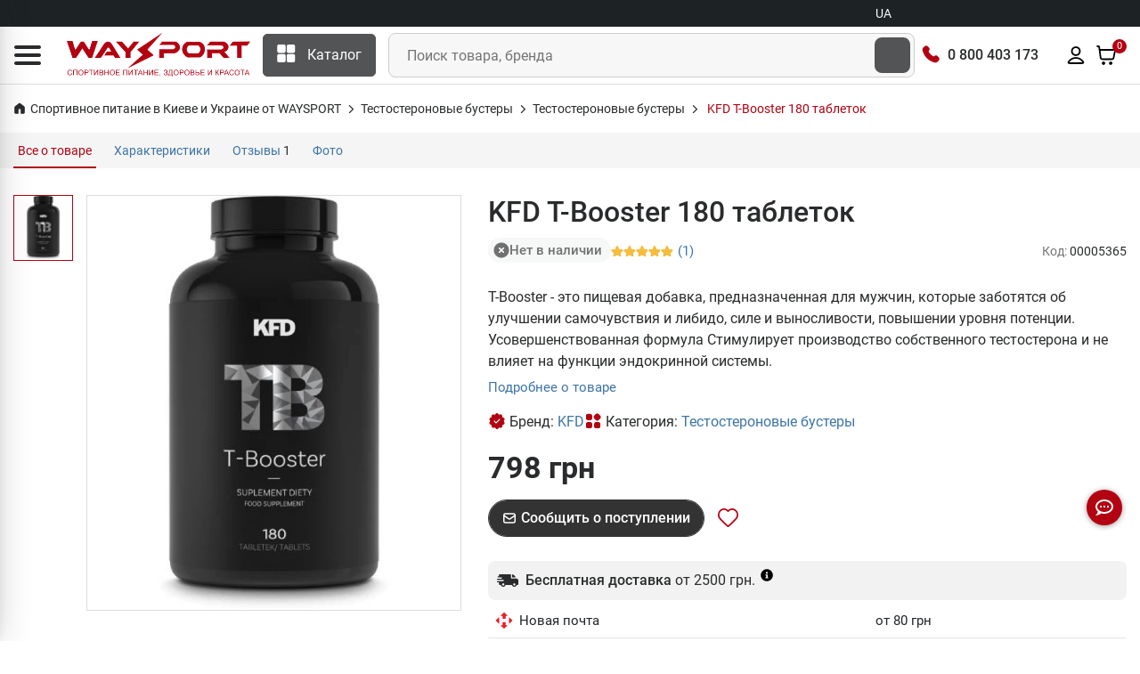

--- FILE ---
content_type: text/html; charset=UTF-8
request_url: https://waysport.ua/ru/5365-kfd-t-booster-180-tabletok.html
body_size: 38255
content:
<!DOCTYPE html>
<html lang="ru">

<head>
    <meta charset="utf-8">
    <meta http-equiv="X-UA-Compatible" content="IE=edge">
    <meta name="viewport" content="width=device-width, initial-scale=1, user-scalable=0">
    <meta name="msapplication-TileColor" content="#1d2224">
    <meta name="theme-color" content="#1d2224">
    <link rel="manifest" href="/manifest.json">
    <meta name="language" content="ru">

    <title>KFD T-Booster 180 таблеток купить тестостероновые бустеры в Киеве и Украине, цена, состав, отзывы, описание - спортивное питание WAYSPORT.UA</title>

    <style>
        .lazyload:not([src]) {
            opacity: 0;
        }
    </style>

    <link rel="preconnect" href="//cdn.waysport.ua" crossorigin>
    <link rel="dns-prefetch" href="//cdn.waysport.ua">

    <link rel="stylesheet" href="https://waysport.ua/build/assets/global-378d322b1.css">

    <link rel="preload" href="https://waysport.ua/fonts/roboto-regular.woff2" as="font" type="font/woff2"
          crossorigin>
    <link rel="preload" href="https://waysport.ua/fonts/roboto-bold.woff2" as="font" type="font/woff2"
          crossorigin>

    
            <meta property="og:type" content="product">
                <meta property="og:title" content="KFD T-Booster 180 таблеток купить тестостероновые бустеры в Киеве и Украине, цена, состав, отзывы, описание">
                <meta property="og:image" content="https://waysport.ua/uploads/2021/08/1a3baae1bd2e75b395f237d9e1cb3b22.jpg">
        <meta property="og:image:width" content="540">
        <meta property="og:image:height" content="600">
        <meta property="og:image:type" content="image/jpeg">
                        <meta name="description" content="T-Booster - это пищевая добавка, предназначенная для мужчин, которые заботятся об улучшении самочувствия и либидо,  силе и выносливости, повышении уровня потенции. Усовершенствованная формула Стимулирует производство собственного тестостерона и не влияет на функции эндокринной системы.">
        <meta property="og:description" content="T-Booster - это пищевая добавка, предназначенная для мужчин, которые заботятся об улучшении самочувствия и либидо,  силе и выносливости, повышении уровня потенции. Усовершенствованная формула Стимулирует производство собственного тестостерона и не влияет на функции эндокринной системы.">
        <meta property="og:site_name" content="Waysport">
            <link rel="image_src" href="https://waysport.ua/uploads/2021/08/1a3baae1bd2e75b395f237d9e1cb3b22.jpg">
    
            <meta name="twitter:card" content="summary_large_image">
        <meta name="twitter:site" content="@waysportcomua">
        <meta name="twitter:title" content="KFD T-Booster 180 таблеток купить тестостероновые бустеры в Киеве и Украине, цена, состав, отзывы, описание">
        <meta name="twitter:description" content="T-Booster - это пищевая добавка, предназначенная для мужчин, которые заботятся об улучшении самочувствия и либидо,  силе и выносливости, повышении уровня потенции. Усовершенствованная формула Стимулирует производство собственного тестостерона и не влияет на функции эндокринной системы.">
                <meta name="twitter:image" content="https://waysport.ua/uploads/2021/08/1a3baae1bd2e75b395f237d9e1cb3b22.jpg">
    
            <meta name="title" content="KFD T-Booster 180 таблеток купить тестостероновые бустеры в Киеве и Украине, цена, состав, отзывы, описание">
    
            <meta property="og:url" content="https://waysport.ua/ru/5365-kfd-t-booster-180-tabletok.html">
        <link rel="canonical" href="https://waysport.ua/ru/5365-kfd-t-booster-180-tabletok.html">
                <link rel="alternate" href="https://waysport.ua/5365-kfd-t-booster-180-tabletok.html" hreflang="uk">
                <link rel="alternate" href="https://waysport.ua/ru/5365-kfd-t-booster-180-tabletok.html" hreflang="ru">
    
            <meta name="robots" content="INDEX, FOLLOW, ALL">
    
    <meta property="fb:app_id" content="940978550162245">


    <link rel="shortcut icon" type="image/x-icon" href="https://waysport.ua/assets/favicon.png">

    <meta name="application-name" content="Waysport">
    <link rel="apple-touch-icon" href="https://waysport.ua/uploads/i/waysport-72x72.png">
    <link rel="apple-touch-icon" sizes="72x72" href="https://waysport.ua/uploads/i/waysport-72x72.png">
    <link rel="apple-touch-icon" sizes="128x128" href="https://waysport.ua/uploads/i/waysport-128x128.png">
    <link rel="apple-touch-icon" sizes="144x144" href="https://waysport.ua/uploads/i/waysport-144x144.png">
    <link rel="apple-touch-icon" sizes="192x192" href="https://waysport.ua/uploads/i/waysport-192x192.png">
    <link rel="apple-touch-icon" sizes="512x512" href="https://waysport.ua/uploads/i/waysport-512x512.png">

    <link rel="preconnect" href="//www.googletagmanager.com" crossorigin>
    <link rel="dns-prefetch" href="//www.googletagmanager.com">

    <meta name="facebook-domain-verification" content="1i6c9j7l67tdfy0v2hd54uzx9nee4m">

    
        <link rel="stylesheet" href="https://waysport.ua/build/assets/index-6eea1574.css" media="print"
              onload="this.media='all'">

    
    


    
            <script type="application/ld+json">
            {
                "@context": "http://schema.org",
                "@type": "Organization",
                "brand": "Waysport",
                "name": "Waysport",
                "alternateName": "Waysport.ua",
                "url": "https://waysport.ua/ru",
                "logo": "https://waysport.ua/assets/waysport_logo.png",
                "foundingDate": "2019",
                "sameAs": [
                    "https://www.facebook.com/WaySport.com.ua",
                    "https://www.instagram.com/waysport_ua",
                    "https://www.youtube.com/channel/UCLGQutazzR-8FfVLTkDxHpw"
                ],
                "department": [{
                        "@context": "http://schema.org",
                        "@type": "Organization",
                        "image": "https://waysport.ua/assets/waysport_logo.png",
                        "telephone": [
                            "0 800 403 173",
                            "+38 (063) 789-66-52",
                            "+38 (050) 659-01-12"
                        ],
                        "name": "Waysport",
                        "address": {
                            "@type": "PostalAddress",
                            "addressLocality": "Черкассы",
                            "streetAddress": "бул. Шевченка 385, ТРЦ Депот, 2 этаж"
                        }
                    },
                    {
                        "@context": "http://schema.org",
                        "@type": "Organization",
                        "image": "https://waysport.ua/assets/waysport_logo.png",
                        "telephone": [
                            "0 800 403 173",
                            "+38 (063) 789-66-52",
                            "+38 (050) 659-01-12"
                        ],
                        "name": "Waysport",
                        "address": {
                            "@type": "PostalAddress",
                            "addressLocality": "Черкассы",
                            "streetAddress": "бул. Шевченка, 195"
                        }
                    },
                    {
                        "@context": "http://schema.org",
                        "@type": "Organization",
                        "image": "https://waysport.ua/assets/waysport_logo.png",
                        "telephone": [
                            "0 800 403 173",
                            "+38 (063) 789-66-52",
                            "+38 (050) 659-01-12"
                        ],
                        "name": "Waysport",
                        "address": {
                            "@type": "PostalAddress",
                            "addressLocality": "Кропивницкий",
                            "streetAddress": "ул. Большая Перспективная 48, ТРЦ Депот, 1 этаж"
                        }
                    }
                ]
            }
        </script>
    
    

    <script>
        const __api_path = "https://apis.waysport.ua";
        const __token_session = "zrxOkDbK8rJCmH0vbUlnPhbBzli9rW80lV9cwcJI";
        const __lang = "ru";
                        const __app_path = "/ru";
                        const __token_access = null;
                var productsCart = sessionStorage.getItem('productsCart') ? JSON.parse(sessionStorage.getItem('productsCart')) : [];
        var productsView = sessionStorage.getItem('productsView') ? JSON.parse(sessionStorage.getItem('productsView')) : [];
    </script>


        <script>
        var $product_id = 5365;
        var $product_name = "KFD T-Booster 180 таблеток";
                var $product_brand = "KFD";
                        var $product_category = "Тестостероновые бустеры";
            </script>

    <script type="application/ld+json">
        {"@context":"https:\/\/schema.org\/","@type":"Product","@id":"https:\/\/waysport.ua\/ru\/5365-kfd-t-booster-180-tabletok.html","name":"KFD T-Booster 180 \u0442\u0430\u0431\u043b\u0435\u0442\u043e\u043a","image":"https:\/\/waysport.ua\/uploads\/2021\/08\/1a3baae1bd2e75b395f237d9e1cb3b22.jpg","description":"T-Booster - \u044d\u0442\u043e \u043f\u0438\u0449\u0435\u0432\u0430\u044f \u0434\u043e\u0431\u0430\u0432\u043a\u0430, \u043f\u0440\u0435\u0434\u043d\u0430\u0437\u043d\u0430\u0447\u0435\u043d\u043d\u0430\u044f \u0434\u043b\u044f \u043c\u0443\u0436\u0447\u0438\u043d, \u043a\u043e\u0442\u043e\u0440\u044b\u0435 \u0437\u0430\u0431\u043e\u0442\u044f\u0442\u0441\u044f \u043e\u0431 \u0443\u043b\u0443\u0447\u0448\u0435\u043d\u0438\u0438 \u0441\u0430\u043c\u043e\u0447\u0443\u0432\u0441\u0442\u0432\u0438\u044f \u0438 \u043b\u0438\u0431\u0438\u0434\u043e,  \u0441\u0438\u043b\u0435 \u0438 \u0432\u044b\u043d\u043e\u0441\u043b\u0438\u0432\u043e\u0441\u0442\u0438, \u043f\u043e\u0432\u044b\u0448\u0435\u043d\u0438\u0438 \u0443\u0440\u043e\u0432\u043d\u044f \u043f\u043e\u0442\u0435\u043d\u0446\u0438\u0438. \u0423\u0441\u043e\u0432\u0435\u0440\u0448\u0435\u043d\u0441\u0442\u0432\u043e\u0432\u0430\u043d\u043d\u0430\u044f \u0444\u043e\u0440\u043c\u0443\u043b\u0430 \u0421\u0442\u0438\u043c\u0443\u043b\u0438\u0440\u0443\u0435\u0442 \u043f\u0440\u043e\u0438\u0437\u0432\u043e\u0434\u0441\u0442\u0432\u043e \u0441\u043e\u0431\u0441\u0442\u0432\u0435\u043d\u043d\u043e\u0433\u043e \u0442\u0435\u0441\u0442\u043e\u0441\u0442\u0435\u0440\u043e\u043d\u0430 \u0438 \u043d\u0435 \u0432\u043b\u0438\u044f\u0435\u0442 \u043d\u0430 \u0444\u0443\u043d\u043a\u0446\u0438\u0438 \u044d\u043d\u0434\u043e\u043a\u0440\u0438\u043d\u043d\u043e\u0439 \u0441\u0438\u0441\u0442\u0435\u043c\u044b.","sku":"16318","mpn":"16318","brand":{"@type":"Brand","name":"KFD","url":"\/brands\/kfd"},"aggregateRating":{"@type":"AggregateRating","ratingValue":"5.0","reviewCount":1,"bestRating":5,"worstRating":1},"review":[{"@type":"Review","@id":"https:\/\/waysport.ua\/ru\/5365-kfd-t-booster-180-tabletok.html#comment_1380","reviewRating":{"@type":"Rating","ratingValue":5,"bestRating":5,"worstRating":1},"author":{"@type":"Person","name":"\u0420\u043e\u0434\u0456\u043e\u043d"},"datePublished":"2022-07-16","reviewBody":"\u0425\u043e\u0440\u043e\u0448\u0430 \u0448\u0442\u0443\u043a\u0430. \u041d\u0430 \u043e\u0441\u043d\u043e\u0432\u0456 \u0440\u043e\u0441\u043b\u0438\u043d\u043d\u0438\u0445 \u0456\u043d\u0433\u0440\u0435\u0434\u0456\u0454\u043d\u0442\u0456\u0432, \u0449\u043e \u0434\u043b\u044f \u043c\u0435\u043d\u0435 \u0434\u0443\u0436\u0435 \u0432\u0430\u0436\u043b\u0438\u0432\u043e. \u0406 \u0440\u0435\u0437\u0443\u043b\u044c\u0442\u0430\u0442 \u043d\u0430 \u0442\u0440\u0435\u043d\u0443\u0432\u0430\u043d\u043d\u044f\u0445 \u044f \u0442\u0435\u0436 \u0431\u0430\u0447\u0443. \u0411\u0443\u0434\u0443 \u0437\u0430\u043c\u043e\u0432\u043b\u044f\u0442\u0438 \u0449\u0435"}],"offers":{"@type":"Offer","url":"https:\/\/waysport.ua\/ru\/5365-kfd-t-booster-180-tabletok.html","priceCurrency":"UAH","itemCondition":"https:\/\/schema.org\/NewCondition","shippingDetails":{"@type":"OfferShippingDetails","shippingRate":{"@type":"MonetaryAmount","currency":"UAH","value":40},"shippingDestination":{"@type":"DefinedRegion","addressCountry":"UA"},"deliveryTime":{"@type":"ShippingDeliveryTime","handlingTime":{"@type":"QuantitativeValue","minValue":0,"maxValue":1,"unitCode":"DAY"},"transitTime":{"@type":"QuantitativeValue","minValue":1,"maxValue":3,"unitCode":"DAY"}}},"hasMerchantReturnPolicy":{"@type":"MerchantReturnPolicy","applicableCountry":"UA","merchantReturnLink":"https:\/\/waysport.ua\/guarantee.html","returnPolicyCategory":"https:\/\/schema.org\/MerchantReturnFiniteReturnWindow","returnMethod":["https:\/\/schema.org\/ReturnAtKiosk","https:\/\/schema.org\/ReturnInStore"],"merchantReturnDays":14,"returnShippingFeesAmount":{"@type":"MonetaryAmount","value":40,"currency":"UAH"}},"priceValidUntil":"2028-06-29","price":"798.00","availability":"https:\/\/schema.org\/OutOfStock"}}
    </script>


    <script>
        window.dataLayer = window.dataLayer || [];
    </script>
            <!-- Google Tag Manager -->
        <script>
            (function (w, d, s, l, i) {
                w[l] = w[l] || [];
                w[l].push({
                    'gtm.start': new Date().getTime(),
                    event: 'gtm.js'
                });
                var f = d.getElementsByTagName(s)[0],
                    j = d.createElement(s),
                    dl = l != 'dataLayer' ? '&l=' + l : '';
                j.async = true;
                j.src =
                    'https://www.googletagmanager.com/gtm.js?id=' + i + dl;
                f.parentNode.insertBefore(j, f);
            })(window, document, 'script', 'dataLayer', 'GTM-WD56Q79');
        </script>
        <!-- End Google Tag Manager -->

        <script type="text/javascript">
            (function (c, l, a, r, i, t, y) {
                c[a] = c[a] || function () {
                    (c[a].q = c[a].q || []).push(arguments)
                };
                t = l.createElement(r);
                t.async = 1;
                t.src = "https://www.clarity.ms/tag/" + i;
                y = l.getElementsByTagName(r)[0];
                y.parentNode.insertBefore(t, y);
            })(window, document, "clarity", "script", "lxxoj0gopj");
        </script>

        <script>
            (function (i, s, o, g, r, a, m) {
                    i["esSdk"] = r;
                    i[r] = i[r] || function () {
                        (i[r].q = i[r].q || []).push(arguments)
                    }, a = s.createElement(o), m = s.getElementsByTagName(o)[0];
                    a.async = 1;
                    a.src = g;
                    m.parentNode.insertBefore(a, m)
                }
            )(window, document, "script", "https://esputnik.com/scripts/v1/public/scripts?apiKey=eyJhbGciOiJSUzI1NiJ9.[base64].vcBsEz4WtbOvPYnQOQFmgwbNFFVBUYxAnkWrv7fo1523RxmH3P-5sVtWBZuYolGvsR7PfvG9m9KRolgMCl5LPQ&domain=DEF5C6E6-715A-4131-97D6-7B83183C5A1A", "es");
            es("pushOn");
        </script>

    </head>

<body>
<!-- Google Tag Manager (noscript) -->
<noscript>
    <iframe src="https://www.googletagmanager.com/ns.html?id=GTM-WD56Q79" height="0" width="0"
            style="display:none;visibility:hidden"></iframe>
</noscript>
<!-- End Google Tag Manager (noscript) -->

<!-- START HEADER -->
<header class="header_wrap">
    <div class="top-header">
        <div class="custom-container">
            <div class="row">
                <div class="col-md-9">
                                    </div>

                                    <div class="col-md-3">
                        <div class="top-header_switch_lang">
                            <a href="https://waysport.ua/5365-kfd-t-booster-180-tabletok.html" class="top-header_switch_lang_link">UA</a>
                        </div>
                    </div>
                                

            </div>
        </div>
    </div>
    <div class="middle-header">
        <div class="custom-container">
            <div class="middle-header__inner">
                <div class="nav_block">
                    <div class="navbar-brand">
                        <div id="global-menu" data-toggle="collapse" data-target="#navbarSidetoggle"
                             aria-expanded="false" role="button" aria-label="Menu">
                            <i class="icon-content-svg">
                                <svg width="30" height="22" viewBox="0 0 30 22" fill="#292B2C" xmlns="http://www.w3.org/2000/svg">
                                    <path d="M0 2C0 0.895431 0.895431 0 2 0H28C29.1046 0 30 0.895431 30 2C30 3.10457 29.1046 4 28 4H2C0.89543 4 0 3.10457 0 2Z"/>
                                    <path d="M0 11C0 9.89543 0.895431 9 2 9H28C29.1046 9 30 9.89543 30 11C30 12.1046 29.1046 13 28 13H2C0.89543 13 0 12.1046 0 11Z"/>
                                    <path d="M0 20C0 18.8954 0.895431 18 2 18H28C29.1046 18 30 18.8954 30 20C30 21.1046 29.1046 22 28 22H2C0.89543 22 0 21.1046 0 20Z"/>
                                </svg>
                            </i>
                        </div>
                                                    <a href="https://waysport.ua/ru">
                                <picture>
                                                                                                                <source class="lazyload"
                                                data-srcset="https://waysport.ua/assets/waysport-promo-red-ru.png.webp"
                                                srcset="https://waysport.ua/assets/ajax-promo.webp"
                                                type="image/webp">
                                        <img class="lazyload"
                                             data-src="https://waysport.ua/assets/waysport-promo-red-ru.png"
                                             src="https://waysport.ua/assets/ajax-promo.png"
                                             height="50" width="206" alt="Waysport">
                                                                    </picture>
                            </a>
                                            </div>
                    <div class="navbar_center">
                        <div class="categories_wrap">
                            <div data-toggle="collapse" data-target="#navCatContent" class="categories_btn">
                                <i class="icon-content-svg">
                                    <svg width="21" height="20" viewBox="0 0 21 20" fill="none"
                                         xmlns="http://www.w3.org/2000/svg">
                                        <path
                                            d="M7.77881 0H2.15381C1.11987 0 0.278809 0.841063 0.278809 1.875V7.5C0.278809 8.53394 1.11987 9.375 2.15381 9.375H7.77881C8.81275 9.375 9.65381 8.53394 9.65381 7.5V1.875C9.65381 0.841063 8.81275 0 7.77881 0Z"
                                            fill="white"/>
                                        <path
                                            d="M18.4038 0H12.7788C11.7449 0 10.9038 0.841063 10.9038 1.875V7.5C10.9038 8.53394 11.7449 9.375 12.7788 9.375H18.4038C19.4377 9.375 20.2788 8.53394 20.2788 7.5V1.875C20.2788 0.841063 19.4377 0 18.4038 0Z"
                                            fill="white"/>
                                        <path
                                            d="M18.4038 10.625H12.7788C11.7449 10.625 10.9038 11.4661 10.9038 12.5V18.125C10.9038 19.1589 11.7449 20 12.7788 20H18.4038C19.4377 20 20.2788 19.1589 20.2788 18.125V12.5C20.2788 11.4661 19.4377 10.625 18.4038 10.625Z"
                                            fill="white"/>
                                        <path
                                            d="M7.77881 10.625H2.15381C1.11987 10.625 0.278809 11.4661 0.278809 12.5V18.125C0.278809 19.1589 1.11987 20 2.15381 20H7.77881C8.81275 20 9.65381 19.1589 9.65381 18.125V12.5C9.65381 11.4661 8.81275 10.625 7.77881 10.625Z"
                                            fill="white"/>
                                    </svg>

                                </i><span>Каталог</span>
                            </div>
                        </div>
                        <div class="product_search_form rounded_input">
                            <form action="https://waysport.ua/ru/search">
                                <div class="input-group">
                                    <input class="form-control" placeholder="Поиск товара, бренда"
                                           required=""
                                           type="text" name="q" autocomplete="off">
                                    <button type="submit" class="search_btn2"
                                            aria-label="Поиск товара, бренда"><i
                                            class="icon-inline-svg icon-search-white"></i></button>
                                </div>
                            </form>
                        </div>
                    </div>

                    <div class="contact_phone">
                        <i class="icon-inline-svg icon-phone-volume-red"></i>
                        <span><a href="tel:0800403173">0 800 403 173</a></span>
                    </div>

                    <ul class="navbar-nav attr-nav align-items-center">
                        <li>
                            <div class="pr_search_icon">
                                <div class="nav-link pr_search_trigger">
                                    <svg width="24" height="24" viewBox="0 0 24 24" fill="#292b2c" xmlns="http://www.w3.org/2000/svg">
                                        <path fill-rule="evenodd" clip-rule="evenodd" d="M11.0001 3.89998C7.07888 3.89998 3.9001 7.07875 3.9001 11C3.9001 14.9212 7.07888 18.1 11.0001 18.1C12.9158 18.1 14.6543 17.3413 15.9314 16.108C15.9563 16.0751 15.9837 16.0436 16.0137 16.0136C16.0437 15.9836 16.0752 15.9562 16.1081 15.9313C17.3414 14.6541 18.1001 12.9157 18.1001 11C18.1001 7.07875 14.9213 3.89998 11.0001 3.89998ZM17.8977 16.6248C19.1494 15.0917 19.9001 13.1335 19.9001 11C19.9001 6.08464 15.9154 2.09998 11.0001 2.09998C6.08476 2.09998 2.1001 6.08464 2.1001 11C2.1001 15.9153 6.08476 19.9 11.0001 19.9C13.1336 19.9 15.0918 19.1493 16.6249 17.8976L20.3637 21.6364C20.7152 21.9878 21.285 21.9878 21.6365 21.6364C21.988 21.2849 21.988 20.7151 21.6365 20.3636L17.8977 16.6248Z"/>
                                    </svg>
                                </div>
                            </div>
                        </li>
                        <li>
                                                            <div onclick="window.location=__app_path+'/login'"
                                     class="nav-link nav-link-color-hover">
                                    <svg width="24" height="24" viewBox="0 0 24 24" xmlns="http://www.w3.org/2000/svg">
                                        <path fill-rule="evenodd" clip-rule="evenodd"
                                              d="M11.9999 3.89998C10.0117 3.89998 8.39995 5.51175 8.39995 7.49998C8.39995 9.4882 10.0117 11.1 11.9999 11.1C13.9882 11.1 15.5999 9.4882 15.5999 7.49998C15.5999 5.51175 13.9882 3.89998 11.9999 3.89998ZM6.59995 7.49998C6.59995 4.51764 9.01761 2.09998 11.9999 2.09998C14.9823 2.09998 17.3999 4.51764 17.3999 7.49998C17.3999 10.4823 14.9823 12.9 11.9999 12.9C9.01761 12.9 6.59995 10.4823 6.59995 7.49998ZM11.9999 15.9C9.12781 15.9 6.56847 17.2854 4.93401 19.4485C4.7264 19.7233 4.62616 19.8591 4.56736 19.9641C4.55781 19.9812 4.55142 19.9939 4.54725 20.003C4.55088 20.0134 4.55602 20.026 4.56285 20.0397C4.5682 20.0504 4.57362 20.06 4.57866 20.068C4.5949 20.0714 4.61891 20.0756 4.65284 20.0797C4.80922 20.0985 5.02851 20.1 5.42718 20.1H18.5727C18.9714 20.1 19.1907 20.0985 19.3471 20.0797C19.381 20.0756 19.405 20.0714 19.4212 20.068C19.4263 20.06 19.4317 20.0504 19.437 20.0397C19.4439 20.026 19.449 20.0134 19.4527 20.003C19.4485 19.9939 19.4421 19.9812 19.4325 19.9641C19.3737 19.8591 19.2735 19.7233 19.0659 19.4485C17.4314 17.2854 14.8721 15.9 11.9999 15.9ZM3.49788 18.3634C5.45303 15.7758 8.53193 14.1 11.9999 14.1C15.468 14.1 18.5469 15.7758 20.502 18.3634C20.5105 18.3745 20.5189 18.3857 20.5274 18.3969C20.6985 18.6232 20.8764 18.8586 21.0029 19.0844C21.1541 19.3543 21.2637 19.6618 21.2569 20.0347C21.2514 20.334 21.1605 20.6167 21.0485 20.8418C20.9364 21.0669 20.7656 21.3099 20.5302 21.4947C20.2166 21.7408 19.8738 21.8294 19.5614 21.8669C19.2847 21.9001 18.955 21.9 18.6153 21.9H5.38456C5.04486 21.9 4.7152 21.9001 4.4385 21.8669C4.12612 21.8294 3.78329 21.7408 3.46971 21.4947C3.23426 21.3099 3.06351 21.0669 2.95145 20.8418C2.83938 20.6167 2.74845 20.334 2.74298 20.0347C2.73616 19.6618 2.84578 19.3543 2.99696 19.0844C3.12346 18.8586 3.30146 18.6232 3.47255 18.3969C3.48101 18.3857 3.48946 18.3745 3.49788 18.3634Z"/>
                                    </svg>
                                </div>
                                                    </li>
                        <li class="dropdown cart_dropdown">
                            <div class="nav-link cart_trigger nav-link-color-hover" id="cart-info"
                                 data-toggle="modal" data-target="#productCart">
                                <svg width="24" height="24" viewBox="0 0 24 24" xmlns="http://www.w3.org/2000/svg">
                                    <path
                                        d="M9.03932 22C9.5947 22 10.0449 21.5523 10.0449 21C10.0449 20.4477 9.5947 20 9.03932 20C8.48394 20 8.03372 20.4477 8.03372 21C8.03372 21.5523 8.48394 22 9.03932 22Z"/>
                                    <path
                                        d="M17.0842 22C17.6395 22 18.0898 21.5523 18.0898 21C18.0898 20.4477 17.6395 20 17.0842 20C16.5288 20 16.0786 20.4477 16.0786 21C16.0786 21.5523 16.5288 22 17.0842 22Z"/>
                                    <path fill-rule="evenodd" clip-rule="evenodd"
                                          d="M3.67265 1.10824C3.8001 1.11794 3.97268 1.14229 4.15659 1.22587C4.40087 1.33689 4.60864 1.51578 4.75458 1.74191C4.86464 1.91244 4.91374 2.08038 4.94164 2.20546C4.96553 2.31257 4.98309 2.43507 4.99801 2.53919C4.99896 2.54583 4.9999 2.55239 5.00083 2.55887L5.36588 5.09998L21.1652 5.09998C21.3096 5.09994 21.4698 5.09989 21.6077 5.11185C21.7615 5.12518 21.9846 5.15925 22.2091 5.28933C22.496 5.45564 22.7154 5.71859 22.8268 6.0323C22.9141 6.27815 22.9059 6.50476 22.8902 6.65862C22.8761 6.79629 22.846 6.95338 22.8189 7.0942L21.4772 14.099C21.3936 14.5355 21.3217 14.911 21.2385 15.2187C21.1503 15.5448 21.0344 15.8559 20.8331 16.1465C20.5263 16.5897 20.102 16.9386 19.6082 17.1548C19.2847 17.2965 18.9571 17.3512 18.6195 17.3763C18.3005 17.4 17.9167 17.4 17.4694 17.4H8.79982C8.32962 17.4 7.92703 17.4 7.5936 17.3745C7.24142 17.3476 6.89961 17.2889 6.56497 17.136C6.05558 16.9032 5.62391 16.5287 5.32246 16.0568C5.12417 15.7464 5.01906 15.416 4.94456 15.0716C4.87411 14.7459 4.81978 14.3487 4.75646 13.8857L3.69465 6.12498L3.23136 2.89998H2.0001C1.50304 2.89998 1.1001 2.49704 1.1001 1.99998C1.1001 1.50293 1.50304 1.09998 2.0001 1.09998H3.31358C3.32012 1.09998 3.32674 1.09998 3.33343 1.09998C3.43934 1.09995 3.56323 1.09991 3.67265 1.10824ZM5.61746 6.89998L6.53542 13.6094C6.60441 14.1137 6.64988 14.4414 6.70387 14.691C6.75546 14.9295 6.80184 15.029 6.83941 15.0879C6.95364 15.2667 7.1179 15.4096 7.31298 15.4987C7.37808 15.5285 7.48506 15.561 7.73067 15.5798C7.98738 15.5994 8.32072 15.6 8.83228 15.6H17.4381C17.9253 15.6 18.2418 15.5994 18.4862 15.5813C18.7193 15.5639 18.8223 15.5339 18.8862 15.506C19.0753 15.4231 19.2369 15.2899 19.3533 15.1219C19.392 15.0659 19.4404 14.9723 19.5009 14.7487C19.5644 14.514 19.6241 14.2055 19.7153 13.7294L21.0234 6.89998H5.61746ZM21.1001 6.46886C21.1002 6.46633 21.1003 6.46499 21.1003 6.46495L21.1001 6.46886ZM9.03932 20.9C8.97625 20.9 8.93372 20.9495 8.93372 21C8.93372 21.0505 8.97625 21.1 9.03932 21.1C9.1024 21.1 9.14493 21.0505 9.14493 21C9.14493 20.9495 9.1024 20.9 9.03932 20.9ZM7.13372 21C7.13372 19.9459 7.99164 19.1 9.03932 19.1C10.087 19.1 10.9449 19.9459 10.9449 21C10.9449 22.0541 10.087 22.9 9.03932 22.9C7.99164 22.9 7.13372 22.0541 7.13372 21ZM17.0842 20.9C17.0211 20.9 16.9785 20.9495 16.9785 21C16.9785 21.0505 17.0211 21.1 17.0842 21.1C17.1472 21.1 17.1898 21.0505 17.1898 21C17.1898 20.9495 17.1472 20.9 17.0842 20.9ZM15.1786 21C15.1786 19.9459 16.0365 19.1 17.0842 19.1C18.1318 19.1 18.9898 19.9459 18.9898 21C18.9898 22.0541 18.1318 22.9 17.0842 22.9C16.0365 22.9 15.1786 22.0541 15.1786 21Z"/>
                                </svg>

                                <span class="cart_count" id="cart-info-count">0</span>
                                
                            </div>
                        </li>
                    </ul>
                </div>
                <div id="navbarSidetoggle" class="navbar collapse">
                    <div class="sidemenu_content">
                        <div class="sidemenu_content_logo">
                                                            <a href="https://waysport.ua/ru">
                                    <picture>
                                                                                                                            <source class="lazyload"
                                                    data-srcset="https://waysport.ua/assets/waysport-promo-red-ru.png.webp"
                                                    srcset="https://waysport.ua/assets/ajax-promo.webp"
                                                    type="image/webp">
                                            <img class="lazyload"
                                                 data-src="https://waysport.ua/assets/waysport-promo-red-ru.png"
                                                 src="https://waysport.ua/assets/ajax-promo.png"
                                                 height="50" width="208" alt="Waysport">
                                                                            </picture>
                                </a>
                                                    </div>
                        <div class="contact_phone"><i class="icon-inline-svg icon-phone-volume-red"></i>
                            <span><a href="tel:0800403173">0 800 403 173</a></span>
                        </div>
                        <div class="sidemenu_content_block sidemenu_content_block__categories">
                            <span class="sidemenu_content_block_cat" data-toggle="collapse"
                                          data-target="#navCatContent" aria-expanded="false" role="button"><i
                                            class="icon-content-svg">
                                               <svg width="22" height="23" viewBox="0 0 22 23"
                                                    xmlns="http://www.w3.org/2000/svg">
                                                    <path
                                                        d="M8.70837 2.33337H3.55212C2.60435 2.33337 1.83337 3.10435 1.83337 4.05212V9.20837C1.83337 10.1562 2.60435 10.9271 3.55212 10.9271H8.70837C9.65615 10.9271 10.4271 10.1562 10.4271 9.20837V4.05212C10.4271 3.10435 9.65615 2.33337 8.70837 2.33337Z"
                                                    />
                                                    <path
                                                        d="M18.448 2.33337H13.2917C12.344 2.33337 11.573 3.10435 11.573 4.05212V9.20837C11.573 10.1562 12.344 10.9271 13.2917 10.9271H18.448C19.3958 10.9271 20.1667 10.1562 20.1667 9.20837V4.05212C20.1667 3.10435 19.3958 2.33337 18.448 2.33337Z"
                                                    />
                                                    <path
                                                        d="M18.448 12.073H13.2917C12.344 12.073 11.573 12.844 11.573 13.7917V18.948C11.573 19.8958 12.344 20.6667 13.2917 20.6667H18.448C19.3958 20.6667 20.1667 19.8958 20.1667 18.948V13.7917C20.1667 12.844 19.3958 12.073 18.448 12.073Z"
                                                    />
                                                    <path
                                                        d="M8.70837 12.073H3.55212C2.60435 12.073 1.83337 12.844 1.83337 13.7917V18.948C1.83337 19.8958 2.60435 20.6667 3.55212 20.6667H8.70837C9.65615 20.6667 10.4271 19.8958 10.4271 18.948V13.7917C10.4271 12.844 9.65615 12.073 8.70837 12.073Z"
                                                    />
                                                    </svg>
                                            </i> Каталог товаров                                        </span>
                                        
                                        
                                <a href="https://waysport.ua/ru/discounts"><i class="icon-content-svg">
                                            <svg width="22" height="23" viewBox="0 0 22 23" fill="none"
                                                 xmlns="http://www.w3.org/2000/svg">
                                                <path
                                                    d="M16.3111 5.19866C16.4964 5.64688 16.8521 6.00316 17.3 6.18917L18.8707 6.83978C19.319 7.02545 19.6751 7.38159 19.8608 7.82985C20.0464 8.27811 20.0464 8.78177 19.8608 9.23003L19.2106 10.7996C19.0249 11.2481 19.0246 11.7522 19.2112 12.2005L19.8602 13.7696C19.9523 13.9916 19.9996 14.2296 19.9997 14.47C19.9997 14.7103 19.9524 14.9483 19.8604 15.1703C19.7685 15.3924 19.6336 15.5941 19.4637 15.764C19.2937 15.934 19.0919 16.0687 18.8699 16.1606L17.3003 16.8108C16.8521 16.9961 16.4958 17.3519 16.3098 17.7998L15.6593 19.3705C15.4736 19.8188 15.1175 20.1749 14.6692 20.3606C14.221 20.5463 13.7173 20.5463 13.2691 20.3606L11.6996 19.7104C11.2513 19.5252 10.7478 19.5256 10.2999 19.7115L8.7292 20.3612C8.28121 20.5464 7.77801 20.5463 7.33013 20.3607C6.88225 20.1752 6.52633 19.8195 6.34053 19.3717L5.68975 17.8005C5.50442 17.3523 5.14869 16.996 4.70076 16.81L3.1301 16.1594C2.68205 15.9738 2.32603 15.6179 2.14029 15.1699C1.95456 14.7219 1.95431 14.2185 2.13959 13.7703L2.78972 12.2007C2.97493 11.7524 2.97455 11.2489 2.78867 10.801L2.13948 9.22911C2.04743 9.00709 2.00004 8.76911 2 8.52877C1.99996 8.28843 2.04728 8.05044 2.13925 7.82839C2.23122 7.60634 2.36604 7.4046 2.53601 7.23468C2.70598 7.06476 2.90776 6.93 3.12983 6.83809L4.69937 6.18795C5.14718 6.00277 5.50324 5.64748 5.68937 5.20005L6.33996 3.62933C6.52563 3.18107 6.88176 2.82493 7.33 2.63926C7.77824 2.45358 8.28188 2.45358 8.73012 2.63926L10.2997 3.2894C10.7479 3.47462 11.2514 3.47424 11.6993 3.28835L13.2707 2.64026C13.7189 2.45469 14.2224 2.45473 14.6705 2.64037C15.1187 2.82601 15.4748 3.18205 15.6605 3.63019L16.3113 5.20138L16.3111 5.19866Z"
                                                    fill="#292B2C"/>
                                                <path
                                                    d="M8.75 8.8C8.75 9.04853 8.54853 9.25 8.3 9.25C8.05147 9.25 7.85 9.04853 7.85 8.8C7.85 8.55147 8.05147 8.35 8.3 8.35C8.54853 8.35 8.75 8.55147 8.75 8.8Z"
                                                    fill="#292B2C"/>
                                                <path
                                                    d="M14.15 14.2C14.15 14.4485 13.9485 14.65 13.7 14.65C13.4515 14.65 13.25 14.4485 13.25 14.2C13.25 13.9515 13.4515 13.75 13.7 13.75C13.9485 13.75 14.15 13.9515 14.15 14.2Z"
                                                    fill="#292B2C"/>
                                                <path
                                                    d="M8.3 8.8H8.309M13.7 14.2H13.709M14.6 7.9L7.4 15.1M16.3111 5.19866C16.4964 5.64688 16.8521 6.00316 17.3 6.18917L18.8707 6.83978C19.319 7.02545 19.6751 7.38159 19.8608 7.82985C20.0464 8.27811 20.0464 8.78177 19.8608 9.23003L19.2106 10.7996C19.0249 11.2481 19.0246 11.7522 19.2112 12.2005L19.8602 13.7696C19.9523 13.9916 19.9996 14.2296 19.9997 14.47C19.9997 14.7103 19.9524 14.9483 19.8604 15.1703C19.7685 15.3924 19.6336 15.5941 19.4637 15.764C19.2937 15.934 19.0919 16.0687 18.8699 16.1606L17.3003 16.8108C16.8521 16.9961 16.4958 17.3519 16.3098 17.7998L15.6593 19.3705C15.4736 19.8188 15.1175 20.1749 14.6692 20.3606C14.221 20.5463 13.7173 20.5463 13.2691 20.3606L11.6996 19.7104C11.2513 19.5252 10.7478 19.5256 10.2999 19.7115L8.7292 20.3612C8.28121 20.5464 7.77801 20.5463 7.33013 20.3607C6.88225 20.1752 6.52633 19.8195 6.34053 19.3717L5.68975 17.8005C5.50442 17.3523 5.14869 16.996 4.70076 16.81L3.1301 16.1594C2.68205 15.9738 2.32603 15.6179 2.14029 15.1699C1.95456 14.7219 1.95431 14.2185 2.13959 13.7703L2.78972 12.2007C2.97493 11.7524 2.97455 11.2489 2.78867 10.801L2.13948 9.22911C2.04743 9.00709 2.00004 8.76911 2 8.52877C1.99996 8.28843 2.04728 8.05044 2.13925 7.82839C2.23122 7.60634 2.36604 7.4046 2.53601 7.23468C2.70598 7.06476 2.90776 6.93 3.12983 6.83809L4.69937 6.18795C5.14718 6.00277 5.50324 5.64748 5.68937 5.20005L6.33996 3.62933C6.52563 3.18107 6.88176 2.82493 7.33 2.63926C7.77824 2.45358 8.28188 2.45358 8.73012 2.63926L10.2997 3.2894C10.7479 3.47462 11.2514 3.47424 11.6993 3.28835L13.2707 2.64026C13.7189 2.45469 14.2224 2.45473 14.6705 2.64037C15.1187 2.82601 15.4748 3.18205 15.6605 3.63019L16.3113 5.20138L16.3111 5.19866ZM8.75 8.8C8.75 9.04853 8.54853 9.25 8.3 9.25C8.05147 9.25 7.85 9.04853 7.85 8.8C7.85 8.55147 8.05147 8.35 8.3 8.35C8.54853 8.35 8.75 8.55147 8.75 8.8ZM14.15 14.2C14.15 14.4485 13.9485 14.65 13.7 14.65C13.4515 14.65 13.25 14.4485 13.25 14.2C13.25 13.9515 13.4515 13.75 13.7 13.75C13.9485 13.75 14.15 13.9515 14.15 14.2Z"
                                                    stroke="" stroke-width="2" stroke-linecap="round"
                                                    stroke-linejoin="round"/>
                                                <path
                                                    d="M8.75 9.25H8.7575M13.25 13.75H13.2575M14 8.5L8 14.5M9.125 9.25C9.125 9.45711 8.95711 9.625 8.75 9.625C8.54289 9.625 8.375 9.45711 8.375 9.25C8.375 9.04289 8.54289 8.875 8.75 8.875C8.95711 8.875 9.125 9.04289 9.125 9.25ZM13.625 13.75C13.625 13.9571 13.4571 14.125 13.25 14.125C13.0429 14.125 12.875 13.9571 12.875 13.75C12.875 13.5429 13.0429 13.375 13.25 13.375C13.4571 13.375 13.625 13.5429 13.625 13.75Z"
                                                    stroke="white" stroke-width="1.5" stroke-linecap="round"
                                                    stroke-linejoin="round"/>
                                            </svg>

                                        </i> Акции</a>


                               <a href="https://waysport.ua/ru/brands"><i class="icon-content-svg">
                                            <svg width="22" height="23" viewBox="0 0 22 23"
                                                 xmlns="http://www.w3.org/2000/svg">
                                                <path fill-rule="evenodd" clip-rule="evenodd"
                                                      d="M9.87272 2.78093C10.1714 2.49441 10.5768 2.33325 10.9999 2.33325C11.4231 2.33325 11.8284 2.49441 12.1271 2.78093L13.4117 4.0131C13.4703 4.06938 13.5539 4.09581 13.6366 4.08302L15.4305 3.811C15.8483 3.74705 16.275 3.84597 16.6172 4.08387C16.9586 4.32263 17.188 4.68162 17.2546 5.08155L17.5382 6.80232C17.5515 6.88162 17.6031 6.94984 17.6778 6.98651L19.2957 7.77697C19.6726 7.96116 19.958 8.28178 20.0886 8.66721C20.2193 9.05263 20.1846 9.47302 19.9926 9.83372L19.1686 11.3865C19.1303 11.4581 19.1303 11.5417 19.1686 11.6133L19.9926 13.1661C20.1846 13.5268 20.2193 13.9472 20.0886 14.3326C19.958 14.7181 19.6726 15.0387 19.2957 15.2229L17.6778 16.0133C17.6031 16.05 17.5515 16.1182 17.5382 16.1975L17.2546 17.9183C17.188 18.3182 16.9586 18.6772 16.6172 18.916C16.275 19.1539 15.8483 19.2528 15.4305 19.1888L13.6366 18.9168C13.5539 18.904 13.4703 18.9305 13.4117 18.9867L12.1271 20.2189C11.8284 20.5054 11.4231 20.6666 10.9999 20.6666C10.5768 20.6666 10.1714 20.5054 9.87272 20.2189L8.58817 18.9867C8.5295 18.9305 8.44594 18.904 8.36327 18.9168L6.56935 19.1888C6.15154 19.2528 5.72484 19.1539 5.38259 18.916C5.04123 18.6772 4.81188 18.3182 4.74521 17.9183L4.46163 16.1975C4.4483 16.1182 4.39674 16.05 4.32207 16.0133L2.70416 15.2229C2.32724 15.0387 2.04189 14.7181 1.91121 14.3326C1.78053 13.9472 1.8152 13.5268 2.00722 13.1661L2.83128 11.6133C2.86951 11.5417 2.86951 11.4581 2.83128 11.3865L2.00722 9.83372C1.8152 9.47302 1.78053 9.05263 1.91121 8.66721C2.04189 8.28178 2.32724 7.96116 2.70416 7.77697L4.32207 6.98651C4.39674 6.94984 4.4483 6.88162 4.46163 6.80232L4.74521 5.08155C4.81188 4.68162 5.04123 4.32263 5.38259 4.08387C5.72484 3.84597 6.15154 3.74705 6.56935 3.811L8.36327 4.08302C8.44594 4.09581 8.5295 4.06938 8.58817 4.0131L9.87272 2.78093ZM7.41742 11.9519L9.49136 13.9421C9.75182 14.1919 10.1741 14.1919 10.4345 13.9421L14.5824 9.96248C14.8429 9.71263 14.8429 9.30759 14.5824 9.05775C14.3228 8.80876 13.8997 8.80876 13.6401 9.05775L9.96251 12.5854L8.35971 11.048C8.10014 10.7981 7.67699 10.7981 7.41742 11.048C7.15695 11.297 7.15695 11.7029 7.41742 11.9519Z"/>
                                            </svg>
                                        </i> Бренды</a>
                                        

                        </div>

                        

                                                    <div class="sidemenu_content_block">
                                <div class="sidemenu_content_block_lang">
                                    <span class="sidemenu_content_block_name">Язык</span>
                                    <div class="top-header_switch_lang">
                                        <a href="https://waysport.ua/5365-kfd-t-booster-180-tabletok.html" class="top-header_switch_lang_link">UA</a>
                                    </div>
                                </div>
                            </div>
                        
                        <div class="sidemenu_content_block">
                            <ul>
                                <li><span class="sidemenu_content_block_name">Информация</span></li>
                                <li><a href="https://waysport.ua/ru/contact.html">Контакты</a></li>
                                <li>
                                    <a href="https://waysport.ua/ru/shipping-payment.html">Доставка и оплата</a>
                                </li>
                                <li><a href="https://waysport.ua/ru/about.html">О магазине</a></li>
                                <li><a href="https://waysport.ua/ru/exchange-return.html">Обмен и возврат</a></li>
                            </ul>
                        </div>
                        
                        <div class="sidemenu_content_block">
                            <ul>
                                <li><span class="sidemenu_content_block_name">Свяжитесь с нами</span></li>
                                <li><a href="tel:0800403173">0 800 403 173</a></li>
                                <li><a href="tel:+0443345427">044 334 54 27</a></li>
                                <li><a href="tel:+380506590112">050 659 01 12</a></li>
                            </ul>
                        </div>
                    </div>
                </div>
                <div id="navCatContent" class="navbar collapse">
                    <div class="collapse-content">
                        <div class="lds-ellipsis"><span></span><span></span><span></span></div>
                    </div>
                </div>
            </div>
        </div>
    </div>
</header>
<!-- END HEADER -->

    <!-- START SECTION BREADCRUMB -->
    <div class="breadcrumb-section product-breadcrumb">
        <div class="custom-container">
            <div class="page-breadcrumb">
                <ol class="breadcrumb" itemscope itemtype="http://schema.org/BreadcrumbList">
                    <li class="breadcrumb-item" itemprop="itemListElement" itemscope
                        itemtype="http://schema.org/ListItem"><a href="https://waysport.ua/ru" itemprop="item">
                            <svg width="14" height="14" viewBox="0 0 14 14" fill="none"
                                 xmlns="http://www.w3.org/2000/svg">
                                <path
                                    d="M7.57301 1.61239C7.36807 1.453 7.2656 1.3733 7.15245 1.34266C7.05261 1.31563 6.94738 1.31563 6.84755 1.34266C6.7344 1.3733 6.63193 1.453 6.42699 1.61239L2.47064 4.68955C2.20618 4.89525 2.07395 4.99809 1.97868 5.12689C1.8943 5.24099 1.83143 5.36952 1.79318 5.50617C1.75 5.66045 1.75 5.82797 1.75 6.16301V10.3834C1.75 11.0368 1.75 11.3635 1.87716 11.613C1.98901 11.8326 2.16749 12.011 2.38701 12.1229C2.63657 12.2501 2.96327 12.2501 3.61667 12.2501H4.78333C4.94668 12.2501 5.02836 12.2501 5.09075 12.2183C5.14563 12.1903 5.19025 12.1457 5.21821 12.0908C5.25 12.0284 5.25 11.9467 5.25 11.7834V7.93338C5.25 7.60669 5.25 7.44334 5.31358 7.31856C5.36951 7.2088 5.45874 7.11956 5.56851 7.06363C5.69329 7.00005 5.85664 7.00005 6.18333 7.00005H7.81667C8.14336 7.00005 8.30671 7.00005 8.43149 7.06363C8.54126 7.11956 8.63049 7.2088 8.68642 7.31856C8.75 7.44334 8.75 7.60669 8.75 7.93338V11.7834C8.75 11.9467 8.75 12.0284 8.78179 12.0908C8.80975 12.1457 8.85437 12.1903 8.90925 12.2183C8.97164 12.2501 9.05332 12.2501 9.21667 12.2501H10.3833C11.0367 12.2501 11.3634 12.2501 11.613 12.1229C11.8325 12.011 12.011 11.8326 12.1228 11.613C12.25 11.3635 12.25 11.0368 12.25 10.3834V6.16301C12.25 5.82797 12.25 5.66045 12.2068 5.50617C12.1686 5.36952 12.1057 5.24099 12.0213 5.12689C11.9261 4.99809 11.7938 4.89525 11.5294 4.68955L7.57301 1.61239Z"
                                    fill="#292B2C" stroke="#292B2C" stroke-width="1.2" stroke-linecap="round"
                                    stroke-linejoin="round"/>
                            </svg>
                            <span itemprop="name">Спортивное питание в Киеве и Украине от WAYSPORT</span>
                            <meta itemprop="position" content="1">
                        </a></li>
                                            <li class="breadcrumb-item" itemprop="itemListElement" itemscope
                            itemtype="http://schema.org/ListItem"><a href="https://waysport.ua/ru/povyshenie-testosterona"
                                                                     itemprop="item"><span
                                    itemprop="name">Тестостероновые бустеры</span>
                                <meta itemprop="position" content="2">
                            </a></li>
                                            <li class="breadcrumb-item" itemprop="itemListElement" itemscope
                            itemtype="http://schema.org/ListItem"><a href="https://waysport.ua/ru/testosteronovye-bustery"
                                                                     itemprop="item"><span
                                    itemprop="name">Тестостероновые бустеры</span>
                                <meta itemprop="position" content="3">
                            </a></li>
                                        <li class="breadcrumb-item breadcrumb-item__last" itemprop="itemListElement" itemscope
                        itemtype="http://schema.org/ListItem">
                        <meta itemprop="item" content="https://waysport.ua/ru/5365-kfd-t-booster-180-tabletok.html">
                        <span itemprop="name">KFD T-Booster 180 таблеток</span>
                        <meta itemprop="position" content="4">
                    </li>
                </ol>
            </div>
        </div>
    </div>
    <div id="page-menu-section__content" class="page-menu-section__content">
        <div id="page-menu-section" class="page-menu-section">
            <div class="custom-container">
                <ul id="page-menu__tabs" class="page-menu__tabs">
                    <li>
                        <span class="page-menu__tabs_link page-menu__tabs_link_active"
                              data-id="product_about">Все о товаре</span>
                    </li>
                    <li>
                        <span class="page-menu__tabs_link"
                              data-id="product_characteristic">Характеристики</span>
                    </li>
                    <li>
                        <span class="page-menu__tabs_link" data-id="product_comments">
                                                            Отзывы <span>1</span>
                                                    </span>
                    </li>
                    <li>
                        <span class="page-menu__tabs_link" data-id="product_photos">Фото</span>
                    </li>
                </ul>
            </div>
        </div>
    </div>
    <!-- END SECTION BREADCRUMB -->

    <!-- START MAIN CONTENT -->
    <div class="main_content">

        <!-- START SECTION SHOP -->
        <div class="section">
            <div class="custom-container">

                <div id="product_about" class="product_section">
                    <div class="row">
                        <div class="col-md-5">
                            <div class="product-image">
                                <ul id="product_img_list" class="product-image__list">
                                    <li class="product-image__list_active">
                                        <picture class="product_img_box__preview">
                                                                                            <source class="lazyload"
                                                        data-srcset="https://waysport.ua/uploads/2021/08/1a3baae1bd2e75b395f237d9e1cb3b22.jpg.webp"
                                                        srcset="https://waysport.ua/assets/ajax-product.webp"
                                                        type="image/webp">
                                                                                        <img class="lazyload" data-src="https://waysport.ua/uploads/2021/08/1a3baae1bd2e75b395f237d9e1cb3b22.jpg"
                                                 src="https://waysport.ua/assets/ajax-product.png"
                                                 alt="KFD T-Booster 180 таблеток"
                                                 width="540" height="600">
                                        </picture>
                                    </li>
                                                                    </ul>
                                <div class="product_img_box text-center">
                                    <div id="product_img_content">
                                        <picture class="product_img_box__preview">
                                                                                            <source class="lazyload"
                                                        data-srcset="https://waysport.ua/uploads/2021/08/1a3baae1bd2e75b395f237d9e1cb3b22.jpg.webp"
                                                        srcset="https://waysport.ua/assets/ajax-product.webp"
                                                        type="image/webp">
                                                                                        <img class="lazyload" data-src="https://waysport.ua/uploads/2021/08/1a3baae1bd2e75b395f237d9e1cb3b22.jpg"
                                                 src="https://waysport.ua/assets/ajax-product.png"
                                                 alt="KFD T-Booster 180 таблеток"
                                                 width="540" height="600">
                                        </picture>
                                    </div>
                                </div>
                            </div>
                        </div>
                        <div class="col-md-7">
                            <div class="page-title">
                                <h1>KFD T-Booster 180 таблеток</h1>
                            </div>

                            <div class="pr_detail">
                                <div class="product_description product_description--status">
                                                                                                                        <div id="product_notavailable" class="product_available_block">
                                                <div class="product_notavailable">
                                                    <svg width="16" height="16" viewBox="0 0 16 16" fill="none"
                                                         xmlns="http://www.w3.org/2000/svg">
                                                        <path
                                                            d="M7.99998 14.6667C11.6819 14.6667 14.6666 11.6819 14.6666 8.00004C14.6666 4.31814 11.6819 1.33337 7.99998 1.33337C4.31808 1.33337 1.33331 4.31814 1.33331 8.00004C1.33331 11.6819 4.31808 14.6667 7.99998 14.6667Z"
                                                            fill="#717171"/>
                                                        <path
                                                            d="M9.99998 6.00004L5.99998 10M5.99998 6.00004L9.99998 10M14.6666 8.00004C14.6666 11.6819 11.6819 14.6667 7.99998 14.6667C4.31808 14.6667 1.33331 11.6819 1.33331 8.00004C1.33331 4.31814 4.31808 1.33337 7.99998 1.33337C11.6819 1.33337 14.6666 4.31814 14.6666 8.00004Z"
                                                            stroke="#717171" stroke-width="2" stroke-linecap="round"
                                                            stroke-linejoin="round"/>
                                                        <path d="M10 6L6 10M6 6L10 10" stroke="white" stroke-width="1.5"
                                                              stroke-linecap="round" stroke-linejoin="round"/>
                                                    </svg>
                                                    Нет в наличии</div>
                                            </div>
                                                                            
                                    <div class="page-product__info">
                                        <div class="page-product__info_rating">
                                            <div class="rating_wrap">
                                                <div class="rating">
                                                    <div class="product_rate"
                                                         style="width:100%"></div>
                                                </div>
                                                <span class="rating_num">
                                                                                <span class="section-content__link" data-id="product_comments">(1)</span>
                                                                            </span>
                                            </div>
                                        </div>

                                    </div>
                                    <div class="page-product__info_code">
                                        <span>Код:</span> 00005365
                                    </div>
                                </div>
                                <div class="product_description">
                                                                            <h2>T-Booster - это пищевая добавка, предназначенная для мужчин, которые заботятся об улучшении самочувствия и либидо,  силе и выносливости, повышении уровня потенции. Усовершенствованная формула Стимулирует производство собственного тестостерона и не влияет на функции эндокринной системы.</h2>
                                                                        <p><span class="section-content__link"
                                             data-id="product-content__desc">Подробнее о товаре</span>
                                    </p>
                                    <div class="product_sort_info">
                                        <ul>
                                                                                            <li><i class="icon-content-svg">
                                                        <svg width="20" height="20" viewBox="0 0 20 20" fill="none"
                                                             xmlns="http://www.w3.org/2000/svg">
                                                            <path fill-rule="evenodd" clip-rule="evenodd"
                                                                  d="M8.94315 1.47913C9.22315 1.19913 9.60315 1.04163 9.99982 1.04163C10.3965 1.04163 10.7765 1.19913 11.0565 1.47913L12.2607 2.68329C12.3157 2.73829 12.394 2.76413 12.4715 2.75163L14.1532 2.48579C14.5448 2.42329 14.9448 2.51996 15.2657 2.75246C15.5857 2.98579 15.8007 3.33663 15.8632 3.72746L16.129 5.40913C16.1415 5.48663 16.1898 5.55329 16.2598 5.58913L17.7765 6.36163C18.1298 6.54163 18.3973 6.85496 18.5198 7.23163C18.6423 7.60829 18.6098 8.01913 18.4298 8.37163L17.6573 9.88913C17.6215 9.95913 17.6215 10.0408 17.6573 10.1108L18.4298 11.6283C18.6098 11.9808 18.6423 12.3916 18.5198 12.7683C18.3973 13.145 18.1298 13.4583 17.7765 13.6383L16.2598 14.4108C16.1898 14.4466 16.1415 14.5133 16.129 14.5908L15.8632 16.2725C15.8007 16.6633 15.5857 17.0141 15.2657 17.2475C14.9448 17.48 14.5448 17.5766 14.1532 17.5141L12.4715 17.2483C12.394 17.2358 12.3157 17.2616 12.2607 17.3166L11.0565 18.5208C10.7765 18.8008 10.3965 18.9583 9.99982 18.9583C9.60315 18.9583 9.22315 18.8008 8.94315 18.5208L7.73899 17.3166C7.68398 17.2616 7.60565 17.2358 7.52815 17.2483L5.84649 17.5141C5.45482 17.5766 5.05482 17.48 4.73399 17.2475C4.41399 17.0141 4.19899 16.6633 4.13649 16.2725L3.87065 14.5908C3.85815 14.5133 3.80982 14.4466 3.73982 14.4108L2.22315 13.6383C1.86982 13.4583 1.60232 13.145 1.47982 12.7683C1.35732 12.3916 1.38982 11.9808 1.56982 11.6283L2.34232 10.1108C2.37815 10.0408 2.37815 9.95913 2.34232 9.88913L1.56982 8.37163C1.38982 8.01913 1.35732 7.60829 1.47982 7.23163C1.60232 6.85496 1.86982 6.54163 2.22315 6.36163L3.73982 5.58913C3.80982 5.55329 3.85815 5.48663 3.87065 5.40913L4.13649 3.72746C4.19899 3.33663 4.41399 2.98579 4.73399 2.75246C5.05482 2.51996 5.45482 2.42329 5.84649 2.48579L7.52815 2.75163C7.60565 2.76413 7.68398 2.73829 7.73899 2.68329L8.94315 1.47913ZM6.64149 10.4416L8.58565 12.3866C8.82982 12.6308 9.22565 12.6308 9.46982 12.3866L13.3582 8.49746C13.6023 8.25329 13.6023 7.85746 13.3582 7.61329C13.1148 7.36996 12.7182 7.36996 12.4748 7.61329L9.02732 11.0608L7.52482 9.55829C7.28149 9.31413 6.88482 9.31413 6.64149 9.55829C6.39732 9.80163 6.39732 10.1983 6.64149 10.4416Z"
                                                                  fill="#B30211"/>
                                                        </svg>

                                                    </i> Бренд: <a
                                                        href="https://waysport.ua/ru/brands/kfd">KFD</a>
                                                </li>
                                                                                                                                        <li><i class="icon-content-svg">
                                                        <svg width="20" height="20" viewBox="0 0 20 20" fill="none"
                                                             xmlns="http://www.w3.org/2000/svg">
                                                            <path fill-rule="evenodd" clip-rule="evenodd"
                                                                  d="M16.893 2.71757L16.9109 2.7355L17.2644 3.08905L17.2824 3.10698C17.5972 3.42173 17.8598 3.68444 18.0569 3.91661C18.2625 4.15874 18.4332 4.40845 18.5306 4.70845C18.6802 5.16872 18.6802 5.66451 18.5306 6.12477C18.4332 6.42477 18.2625 6.67447 18.0569 6.91662C17.8598 7.14877 17.5972 7.41149 17.2824 7.72624L17.2644 7.74417L16.9109 8.09772L16.893 8.11565C16.5783 8.43044 16.3155 8.69312 16.0833 8.89021C15.8412 9.09579 15.5915 9.26637 15.2915 9.36387C14.8313 9.51346 14.3354 9.51346 13.8752 9.36387C13.5752 9.26637 13.3255 9.09579 13.0833 8.89021C12.8512 8.69312 12.5884 8.43037 12.2737 8.11565L12.2558 8.09772L11.9023 7.74417L11.8843 7.72624C11.5695 7.41149 11.3068 7.14877 11.1098 6.91662C10.9042 6.67447 10.7335 6.42477 10.6361 6.12477C10.4865 5.66451 10.4865 5.16872 10.6361 4.70845C10.7335 4.40845 10.9042 4.15874 11.1098 3.91661C11.3068 3.68444 11.5695 3.42173 11.8843 3.10698L11.9023 3.08905L12.2558 2.7355L12.2737 2.71757C12.5884 2.4028 12.8512 2.14008 13.0833 1.94299C13.3255 1.73742 13.5752 1.56682 13.8752 1.46934C14.3354 1.31979 14.8313 1.31979 15.2915 1.46934C15.5915 1.56682 15.8412 1.73742 16.0833 1.94299C16.3155 2.14008 16.5783 2.4028 16.893 2.71757ZM5.14131 1.87491H5.16667H5.66667H5.69203C6.13716 1.8749 6.5087 1.87489 6.81223 1.89969C7.1288 1.92556 7.42601 1.98148 7.70707 2.12468C8.13827 2.3444 8.48883 2.69497 8.70858 3.12618C8.85175 3.40723 8.90767 3.70445 8.93358 4.02102C8.95833 4.32454 8.95833 4.69607 8.95833 5.14118V5.16657V5.66657V5.69193C8.95833 6.13705 8.95833 6.50862 8.93358 6.81213C8.90767 7.12871 8.85175 7.42592 8.70858 7.70697C8.48883 8.13817 8.13827 8.48879 7.70707 8.70846C7.42601 8.85171 7.1288 8.90762 6.81223 8.93346C6.5087 8.95829 6.13716 8.95829 5.69203 8.95821H5.66667H5.16667H5.14131C4.69618 8.95829 4.32464 8.95829 4.02111 8.93346C3.70454 8.90762 3.40733 8.85171 3.12628 8.70846C2.69507 8.48879 2.34449 8.13817 2.12478 7.70697C1.98158 7.42592 1.92565 7.12871 1.89978 6.81213C1.87498 6.50862 1.87499 6.13708 1.875 5.69197V5.66657V5.16657V5.14122C1.87499 4.69611 1.87498 4.32454 1.89978 4.02102C1.92565 3.70445 1.98158 3.40723 2.12478 3.12618C2.34449 2.69497 2.69507 2.3444 3.12628 2.12468C3.40733 1.98148 3.70454 1.92556 4.02111 1.89969C4.32463 1.87489 4.69618 1.8749 5.14131 1.87491ZM5.16667 11.0415H5.14131C4.69618 11.0415 4.32463 11.0415 4.02111 11.0664C3.70454 11.0922 3.40733 11.1481 3.12628 11.2914C2.69507 11.511 2.34449 11.8616 2.12478 12.2929C1.98158 12.5739 1.92565 12.8711 1.89978 13.1877C1.87498 13.4912 1.87499 13.8627 1.875 14.3079V14.3332V14.8332V14.8586C1.87499 15.3037 1.87498 15.6753 1.89978 15.9788C1.92565 16.2954 1.98158 16.5926 2.12478 16.8736C2.34449 17.3049 2.69507 17.6555 3.12628 17.8751C3.40733 18.0184 3.70454 18.0743 4.02111 18.1001C4.32463 18.125 4.69614 18.125 5.14124 18.1249H5.16667H5.66667H5.69203C6.13713 18.125 6.50872 18.125 6.81223 18.1001C7.1288 18.0743 7.42601 18.0184 7.70707 17.8751C8.13827 17.6555 8.48883 17.3049 8.70858 16.8736C8.85175 16.5926 8.90767 16.2954 8.93358 15.9788C8.95833 15.6753 8.95833 15.3037 8.95833 14.8586V14.8332V14.3332V14.3079C8.95833 13.8627 8.95833 13.4912 8.93358 13.1877C8.90767 12.8711 8.85175 12.5739 8.70858 12.2929C8.48883 11.8616 8.13827 11.511 7.70707 11.2914C7.42601 11.1481 7.1288 11.0922 6.81223 11.0664C6.5087 11.0415 6.13716 11.0415 5.69203 11.0415H5.66667H5.16667ZM14.308 11.0415H14.3333H14.8333H14.8587C15.3038 11.0415 15.6753 11.0415 15.9789 11.0664C16.2955 11.0922 16.5927 11.1481 16.8738 11.2914C17.3049 11.511 17.6555 11.8616 17.8753 12.2929C18.0184 12.5739 18.0743 12.8711 18.1003 13.1877C18.125 13.4912 18.125 13.8628 18.125 14.3079V14.3332V14.8332V14.8586C18.125 15.3037 18.125 15.6753 18.1003 15.9788C18.0743 16.2954 18.0184 16.5926 17.8753 16.8736C17.6555 17.3049 17.3049 17.6555 16.8738 17.8751C16.5927 18.0184 16.2955 18.0743 15.9789 18.1001C15.6754 18.125 15.3038 18.125 14.8588 18.1249H14.8333H14.3333H14.308C13.8629 18.125 13.4913 18.125 13.1878 18.1001C12.8712 18.0743 12.574 18.0184 12.2929 17.8751C11.8618 17.6555 11.5112 17.3049 11.2914 16.8736C11.1483 16.5926 11.0923 16.2954 11.0664 15.9788C11.0417 15.6753 11.0417 15.3037 11.0417 14.8586V14.8332V14.3332V14.3079C11.0417 13.8628 11.0417 13.4912 11.0664 13.1877C11.0923 12.8711 11.1483 12.5739 11.2914 12.2929C11.5112 11.8616 11.8618 11.511 12.2929 11.2914C12.574 11.1481 12.8712 11.0922 13.1878 11.0664C13.4913 11.0415 13.8628 11.0415 14.308 11.0415Z"
                                                                  fill="#B30211"/>
                                                        </svg>
                                                    </i> Категория: <a
                                                        href="https://waysport.ua/ru/testosteronovye-bustery">Тестостероновые бустеры</a>
                                                </li>
                                                                                        
                                        </ul>

                                    </div>
                                </div>

                                
                                

                                                                    <div class="product_price">
                                                                                    <span class="price">798 грн</span>
                                            <script>
                                                dataLayer.push({ecommerce: null});

                                                dataLayer.push({
                                                    event: 'view_item',
                                                    ecommerce: {
                                                        items: [
                                                            {
                                                                "item_id": $product_id,
                                                                "item_name": $product_name,
                                                                "item_brand": $product_brand,
                                                                "item_category": $product_category,
                                                                "quantity": 1,
                                                                "price": 798
                                                            }
                                                        ]
                                                    }
                                                });

                                                if (!productsView.includes($product_id)) {
                                                    productsView.unshift($product_id);
                                                }
                                                sessionStorage.setItem('productsView', JSON.stringify(productsView));
                                            </script>
                                                                            </div>
                                                                                                    <div id="product-add-panel" class="product-add-panel__block">
                                                                                    <div class="product-add-inform cart_extra">
                                                <div class="add-to-info btn-fill-line cart_btn"
                                                     data-id="5365" data-toggle="modal"
                                                     data-target="#mainModal" data-type="product-inform">
                                                    <svg width="18" height="19" viewBox="0 0 18 19" fill="#fff"
                                                         xmlns="http://www.w3.org/2000/svg">
                                                        <path fill-rule="evenodd" clip-rule="evenodd"
                                                              d="M5.06387 2.59998H12.9361C13.5354 2.59996 14.039 2.59995 14.4511 2.63362C14.8819 2.66882 15.2914 2.74527 15.6801 2.94331C16.2728 3.24531 16.7547 3.7272 17.0567 4.31991C17.2452 4.68995 17.3236 5.07884 17.361 5.48708C17.4026 5.62323 17.4106 5.76576 17.3869 5.90282C17.4 6.23992 17.4 6.62638 17.4 7.06383V11.9361C17.4 12.5354 17.4 13.039 17.3664 13.4511C17.3312 13.8819 17.2547 14.2914 17.0567 14.68C16.7547 15.2728 16.2728 15.7546 15.6801 16.0566C15.2914 16.2547 14.8819 16.3311 14.4511 16.3663C14.039 16.4 13.5354 16.4 12.9362 16.4H5.06386C4.46458 16.4 3.96101 16.4 3.54892 16.3663C3.11807 16.3311 2.70861 16.2547 2.31994 16.0566C1.72723 15.7546 1.24534 15.2728 0.943336 14.68C0.745298 14.2914 0.668852 13.8819 0.63365 13.4511C0.599982 13.039 0.599993 12.5354 0.600006 11.9361V7.06384C0.599997 6.62638 0.599988 6.23992 0.61308 5.90282C0.589457 5.76576 0.597403 5.62323 0.639006 5.48708C0.676461 5.07883 0.754791 4.68995 0.943337 4.31991C1.24534 3.7272 1.72723 3.24531 2.31994 2.94331C2.70861 2.74527 3.11807 2.66882 3.54892 2.63362C3.96101 2.59995 4.46458 2.59996 5.06387 2.59998ZM2.40001 7.47857V11.9C2.40001 12.5449 2.40071 12.9744 2.42767 13.3045C2.45378 13.624 2.49995 13.7702 2.54715 13.8629C2.67658 14.1169 2.8831 14.3234 3.13712 14.4528C3.22975 14.5 3.37596 14.5462 3.6955 14.5723C4.02554 14.5993 4.4551 14.6 5.10001 14.6H12.9C13.5449 14.6 13.9745 14.5993 14.3045 14.5723C14.624 14.5462 14.7703 14.5 14.8629 14.4528C15.1169 14.3234 15.3234 14.1169 15.4529 13.8629C15.5001 13.7702 15.5462 13.624 15.5723 13.3045C15.5993 12.9744 15.6 12.5449 15.6 11.9V7.47857L10.8924 10.7739C10.8614 10.7956 10.8304 10.8174 10.7996 10.839C10.3991 11.1205 10.0174 11.3888 9.58049 11.4977C9.19933 11.5927 8.80068 11.5927 8.41952 11.4977C7.98257 11.3888 7.6009 11.1205 7.20042 10.839C7.1696 10.8174 7.13866 10.7956 7.10758 10.7739L2.40001 7.47857ZM15.5217 5.33621L9.8602 9.29925C9.30333 9.68906 9.21393 9.73403 9.14513 9.75118C9.04984 9.77493 8.95018 9.77493 8.85489 9.75118C8.78609 9.73403 8.69668 9.68906 8.13981 9.29925L2.47833 5.33621C2.49933 5.24538 2.5231 5.18428 2.54715 5.13709C2.67658 4.88307 2.8831 4.67655 3.13712 4.54712C3.22975 4.49992 3.37596 4.45375 3.6955 4.42764C4.02554 4.40068 4.4551 4.39998 5.10001 4.39998H12.9C13.5449 4.39998 13.9745 4.40068 14.3045 4.42764C14.624 4.45375 14.7703 4.49992 14.8629 4.54712C15.1169 4.67655 15.3234 4.88307 15.4529 5.13709C15.4769 5.18428 15.5007 5.24538 15.5217 5.33621Z"/>
                                                    </svg>Сообщить о поступлении                                                </div>
                                            </div>
                                                                                <div class="product-add-wishlist">
                                            <span
                                                class="product-wishlist "
                                                data-wishlist="5365"><i
                                                    class="icon-inline-svg icon-heart-red"></i></span>
                                        </div>
                                    </div>
                                
                                <div class="info-product-delivery">
                                    <div class="info-product-delivery_info">
                                        <i class="icon-inline-svg icon-truck"></i>
                                        <div> <span>Бесплатная доставка</span> от 2500 грн. <i
                                                class="icon-inline-svg icon-info-circle" data-toggle="modal"
                                                data-target="#mainModal" data-type="delivery"></i></div>
                                    </div>
                                    
                                                                            <table class="table">
                                            <tbody>
                                            <tr>
                                                <td class="info-product-delivery_newpochta"></td>
                                                <td>Новая почта</td>
                                                <td>от 80 грн</td>
                                            </tr>
                                            <tr>
                                                <td class="info-product-delivery_newpochta"></td>
                                                <td>Курьер "Новая почта"</td>
                                                <td>от 115 грн</td>
                                            </tr>
                                            
                                            <tr>
                                                <td class="info-product-delivery_ukrposhta"></td>
                                                <td>Укр почта</td>
                                                <td>от 45 грн</td>
                                            </tr>
                                            <tr>
                                                <td class="info-product-delivery_waysport"></td>
                                                <td>Самовывоз</td>
                                                <td>БЕСПЛАТНО <i class="icon-inline-svg icon-info-circle"
                                                                 data-toggle="modal" data-target="#mainModal"
                                                                 data-type="contact"></i></td>
                                            </tr>
                                            </tbody>
                                        </table>
                                                                    </div>

                                

                            </div>
                        </div>
                    </div>

                                            <div class="section-content__outer">
                            <div class="section-block__title h3 carousel__title">Также вас могут заинтересовать</div>
                            <div class="row no-gutters row-grid-content row-grid-content-dynamic product-carousel">
                                <div class="carousel_slider owl-carousel owl-theme nav_style2"
                                     data-dots="true"
                                     data-margin="0" data-loop="false"
                                     data-nav="true"
                                     data-responsive='{"0":{"items": "2"}, "480":{"items": "3"}, "767":{"items": "4"}, "991":{"items": "5"}, "1199":{"items": "6"}, "1440":{"items": "8"}}'>
                                                                                                                    <div class="item">
                                            <div class="product">
        <span class="product-wishlist "
          data-wishlist="12223"><i class="icon-inline-svg icon-heart-red"></i></span>
    <div class="product_img">
        <a href="https://waysport.ua/ru/12223-megabol-testosterol-250-30-kaps.html">
            <picture class="product_img__preview">
                                    <source class="lazyload" data-srcset="https://waysport.ua/uploads/2021/06/fcecb15f73f5c99907233f95159b520f.jpg.webp"
                            srcset="https://waysport.ua/assets/ajax-product.webp" type="image/webp">
                                <img class="lazyload" data-src="https://waysport.ua/uploads/2021/06/fcecb15f73f5c99907233f95159b520f.jpg"
                     src="https://waysport.ua/assets/ajax-product.png" alt="Megabol Testosterol 250 (30 капс)"
                     style="aspect-ratio: 1/1.12"
                     width="540" height="600">
            </picture>
        </a>
    </div>
    <div class="product_info">
        <div class="rating_wrap">
            <div class="rating">
                <div class="product_rate" style="width:95.555555555556%"></div>
            </div>
            <span class="rating_num">(9)</span>
        </div>
        <div class="product_title"><a href="https://waysport.ua/ru/12223-megabol-testosterol-250-30-kaps.html">Megabol Testosterol 250 (30 капс)</a>
        </div>

                <div class="product_attributes">
                    </div>
        <div class="product_price ">
                            <span class="price">228 грн</span>
                    </div>
        
            <div class="add-to-cart btn-fill-out product_btn" data-id="12223"
                 data-toggle="modal" data-target="#productCart">
                <svg width="18" height="18" viewBox="0 0 18 18" fill="#fff" xmlns="http://www.w3.org/2000/svg">
                    <path
                        d="M6.77952 16.5C7.19605 16.5 7.53372 16.1642 7.53372 15.75C7.53372 15.3358 7.19605 15 6.77952 15C6.36298 15 6.02531 15.3358 6.02531 15.75C6.02531 16.1642 6.36298 16.5 6.77952 16.5Z"/>
                    <path
                        d="M12.8131 16.5C13.2297 16.5 13.5673 16.1642 13.5673 15.75C13.5673 15.3358 13.2297 15 12.8131 15C12.3966 15 12.0589 15.3358 12.0589 15.75C12.0589 16.1642 12.3966 16.5 12.8131 16.5Z"/>
                    <path fill-rule="evenodd" clip-rule="evenodd"
                          d="M2.75736 0.793779C2.85516 0.801224 2.98946 0.820032 3.13298 0.885257C3.32271 0.971484 3.48411 1.11044 3.59747 1.28609C3.68336 1.41919 3.72144 1.54992 3.74285 1.64593C3.7611 1.72774 3.77447 1.821 3.7856 1.89872C3.78633 1.90382 3.78706 1.90886 3.78777 1.91381L4.05693 3.78748L15.8744 3.78748C15.9822 3.78744 16.1039 3.78741 16.209 3.79652C16.3267 3.80672 16.5004 3.83298 16.6756 3.93455C16.8985 4.06372 17.0689 4.26797 17.1554 4.51167C17.2236 4.70365 17.217 4.88003 17.205 4.99777C17.1942 5.10271 17.1713 5.22205 17.1512 5.32715L16.1446 10.5823C16.082 10.9088 16.0279 11.1917 15.9651 11.4238C15.8984 11.6705 15.81 11.9084 15.6557 12.1312C15.4216 12.4694 15.0979 12.7355 14.7212 12.9005C14.4732 13.0091 14.2228 13.0507 13.9674 13.0696C13.7268 13.0875 13.4376 13.0875 13.1031 13.0875H6.59882C6.24711 13.0875 5.9439 13.0875 5.69236 13.0683C5.42601 13.0479 5.16476 13.0033 4.90817 12.8861C4.51958 12.7085 4.19025 12.4228 3.96027 12.0628C3.8082 11.8247 3.72814 11.5721 3.67179 11.3116C3.61865 11.0659 3.57773 10.7668 3.53036 10.4205L2.73388 4.59893L2.39104 2.21248H1.5001C1.10659 2.21248 0.787598 1.89349 0.787598 1.49998C0.787598 1.10648 1.10659 0.787483 1.5001 0.787483H2.48521C2.49022 0.787483 2.4953 0.787481 2.50044 0.787479C2.5795 0.787452 2.67379 0.787418 2.75736 0.793779ZM4.2561 5.21248L4.93874 10.202C4.99056 10.5807 5.02446 10.8249 5.06458 11.0103C5.1028 11.187 5.13636 11.2568 5.16119 11.2957C5.24296 11.4237 5.36058 11.5261 5.50034 11.5899C5.54355 11.6097 5.61889 11.6335 5.80089 11.6474C5.99166 11.662 6.23999 11.6625 6.62423 11.6625H13.0786C13.4445 11.6625 13.6803 11.662 13.8619 11.6485C14.0346 11.6357 14.1071 11.6137 14.1496 11.5951C14.2851 11.5358 14.4008 11.4404 14.4841 11.3201C14.5098 11.283 14.5447 11.2173 14.5895 11.0517C14.6367 10.8774 14.6812 10.6476 14.7497 10.29L15.7222 5.21248H4.2561ZM15.7877 4.84964C15.7877 4.84754 15.7878 4.8464 15.7878 4.8464L15.7877 4.84964ZM6.77952 15.7125C6.75273 15.7125 6.73781 15.733 6.73781 15.75C6.73781 15.7669 6.75273 15.7875 6.77952 15.7875C6.80631 15.7875 6.82122 15.7669 6.82122 15.75C6.82122 15.733 6.80631 15.7125 6.77952 15.7125ZM5.31281 15.75C5.31281 14.9385 5.97324 14.2875 6.77952 14.2875C7.58579 14.2875 8.24622 14.9385 8.24622 15.75C8.24622 16.5614 7.58579 17.2125 6.77952 17.2125C5.97324 17.2125 5.31281 16.5614 5.31281 15.75ZM12.8131 15.7125C12.7863 15.7125 12.7714 15.733 12.7714 15.75C12.7714 15.7669 12.7863 15.7875 12.8131 15.7875C12.8399 15.7875 12.8548 15.7669 12.8548 15.75C12.8548 15.733 12.8399 15.7125 12.8131 15.7125ZM11.3464 15.75C11.3464 14.9385 12.0069 14.2875 12.8131 14.2875C13.6194 14.2875 14.2798 14.9385 14.2798 15.75C14.2798 16.5614 13.6194 17.2125 12.8131 17.2125C12.0069 17.2125 11.3464 16.5614 11.3464 15.75Z"/>
                </svg>
                Купить            </div>
            </div>
</div>
                                        </div>
                                                                                                                    <div class="item">
                                            <div class="product">
            <span class="pr_flash bg-danger">-5%</span>
        <span class="product-wishlist "
          data-wishlist="20248"><i class="icon-inline-svg icon-heart-red"></i></span>
    <div class="product_img">
        <a href="https://waysport.ua/ru/20248-now-testojack-300-veg-caps-60-kaps.html">
            <picture class="product_img__preview">
                                    <source class="lazyload" data-srcset="https://waysport.ua/uploads/2024/02/85290997072d939962aac3f6db56a8cc.jpg.webp"
                            srcset="https://waysport.ua/assets/ajax-product.webp" type="image/webp">
                                <img class="lazyload" data-src="https://waysport.ua/uploads/2024/02/85290997072d939962aac3f6db56a8cc.jpg"
                     src="https://waysport.ua/assets/ajax-product.png" alt="NOW TestoJack 300 Veg Caps (60 капс)"
                     style="aspect-ratio: 1/1.12"
                     width="540" height="600">
            </picture>
        </a>
    </div>
    <div class="product_info">
        <div class="rating_wrap">
            <div class="rating">
                <div class="product_rate" style="width:100%"></div>
            </div>
            <span class="rating_num">(1)</span>
        </div>
        <div class="product_title"><a href="https://waysport.ua/ru/20248-now-testojack-300-veg-caps-60-kaps.html">NOW TestoJack 300 Veg Caps (60 капс)</a>
        </div>

                <div class="product_attributes">
                    </div>
        <div class="product_price ">
                            <span class="price price_discount">978 грн</span>
                <del>1 029 грн</del>
                    </div>
        
            <div class="add-to-cart btn-fill-out product_btn" data-id="20248"
                 data-toggle="modal" data-target="#productCart">
                <svg width="18" height="18" viewBox="0 0 18 18" fill="#fff" xmlns="http://www.w3.org/2000/svg">
                    <path
                        d="M6.77952 16.5C7.19605 16.5 7.53372 16.1642 7.53372 15.75C7.53372 15.3358 7.19605 15 6.77952 15C6.36298 15 6.02531 15.3358 6.02531 15.75C6.02531 16.1642 6.36298 16.5 6.77952 16.5Z"/>
                    <path
                        d="M12.8131 16.5C13.2297 16.5 13.5673 16.1642 13.5673 15.75C13.5673 15.3358 13.2297 15 12.8131 15C12.3966 15 12.0589 15.3358 12.0589 15.75C12.0589 16.1642 12.3966 16.5 12.8131 16.5Z"/>
                    <path fill-rule="evenodd" clip-rule="evenodd"
                          d="M2.75736 0.793779C2.85516 0.801224 2.98946 0.820032 3.13298 0.885257C3.32271 0.971484 3.48411 1.11044 3.59747 1.28609C3.68336 1.41919 3.72144 1.54992 3.74285 1.64593C3.7611 1.72774 3.77447 1.821 3.7856 1.89872C3.78633 1.90382 3.78706 1.90886 3.78777 1.91381L4.05693 3.78748L15.8744 3.78748C15.9822 3.78744 16.1039 3.78741 16.209 3.79652C16.3267 3.80672 16.5004 3.83298 16.6756 3.93455C16.8985 4.06372 17.0689 4.26797 17.1554 4.51167C17.2236 4.70365 17.217 4.88003 17.205 4.99777C17.1942 5.10271 17.1713 5.22205 17.1512 5.32715L16.1446 10.5823C16.082 10.9088 16.0279 11.1917 15.9651 11.4238C15.8984 11.6705 15.81 11.9084 15.6557 12.1312C15.4216 12.4694 15.0979 12.7355 14.7212 12.9005C14.4732 13.0091 14.2228 13.0507 13.9674 13.0696C13.7268 13.0875 13.4376 13.0875 13.1031 13.0875H6.59882C6.24711 13.0875 5.9439 13.0875 5.69236 13.0683C5.42601 13.0479 5.16476 13.0033 4.90817 12.8861C4.51958 12.7085 4.19025 12.4228 3.96027 12.0628C3.8082 11.8247 3.72814 11.5721 3.67179 11.3116C3.61865 11.0659 3.57773 10.7668 3.53036 10.4205L2.73388 4.59893L2.39104 2.21248H1.5001C1.10659 2.21248 0.787598 1.89349 0.787598 1.49998C0.787598 1.10648 1.10659 0.787483 1.5001 0.787483H2.48521C2.49022 0.787483 2.4953 0.787481 2.50044 0.787479C2.5795 0.787452 2.67379 0.787418 2.75736 0.793779ZM4.2561 5.21248L4.93874 10.202C4.99056 10.5807 5.02446 10.8249 5.06458 11.0103C5.1028 11.187 5.13636 11.2568 5.16119 11.2957C5.24296 11.4237 5.36058 11.5261 5.50034 11.5899C5.54355 11.6097 5.61889 11.6335 5.80089 11.6474C5.99166 11.662 6.23999 11.6625 6.62423 11.6625H13.0786C13.4445 11.6625 13.6803 11.662 13.8619 11.6485C14.0346 11.6357 14.1071 11.6137 14.1496 11.5951C14.2851 11.5358 14.4008 11.4404 14.4841 11.3201C14.5098 11.283 14.5447 11.2173 14.5895 11.0517C14.6367 10.8774 14.6812 10.6476 14.7497 10.29L15.7222 5.21248H4.2561ZM15.7877 4.84964C15.7877 4.84754 15.7878 4.8464 15.7878 4.8464L15.7877 4.84964ZM6.77952 15.7125C6.75273 15.7125 6.73781 15.733 6.73781 15.75C6.73781 15.7669 6.75273 15.7875 6.77952 15.7875C6.80631 15.7875 6.82122 15.7669 6.82122 15.75C6.82122 15.733 6.80631 15.7125 6.77952 15.7125ZM5.31281 15.75C5.31281 14.9385 5.97324 14.2875 6.77952 14.2875C7.58579 14.2875 8.24622 14.9385 8.24622 15.75C8.24622 16.5614 7.58579 17.2125 6.77952 17.2125C5.97324 17.2125 5.31281 16.5614 5.31281 15.75ZM12.8131 15.7125C12.7863 15.7125 12.7714 15.733 12.7714 15.75C12.7714 15.7669 12.7863 15.7875 12.8131 15.7875C12.8399 15.7875 12.8548 15.7669 12.8548 15.75C12.8548 15.733 12.8399 15.7125 12.8131 15.7125ZM11.3464 15.75C11.3464 14.9385 12.0069 14.2875 12.8131 14.2875C13.6194 14.2875 14.2798 14.9385 14.2798 15.75C14.2798 16.5614 13.6194 17.2125 12.8131 17.2125C12.0069 17.2125 11.3464 16.5614 11.3464 15.75Z"/>
                </svg>
                Купить            </div>
            </div>
</div>
                                        </div>
                                                                                                                    <div class="item">
                                            <div class="product">
        <span class="product-wishlist "
          data-wishlist="4347"><i class="icon-inline-svg icon-heart-red"></i></span>
    <div class="product_img">
        <a href="https://waysport.ua/ru/4347-ostrovit-maca-90-tabl.html">
            <picture class="product_img__preview">
                                    <source class="lazyload" data-srcset="https://waysport.ua/uploads/2023/07/d3672b2a44c6243f4415661353bf89a6.jpg.webp"
                            srcset="https://waysport.ua/assets/ajax-product.webp" type="image/webp">
                                <img class="lazyload" data-src="https://waysport.ua/uploads/2023/07/d3672b2a44c6243f4415661353bf89a6.jpg"
                     src="https://waysport.ua/assets/ajax-product.png" alt="Ostrovit Maca 90 табл"
                     style="aspect-ratio: 1/1.12"
                     width="540" height="600">
            </picture>
        </a>
    </div>
    <div class="product_info">
        <div class="rating_wrap">
            <div class="rating">
                <div class="product_rate" style="width:100%"></div>
            </div>
            <span class="rating_num">(1)</span>
        </div>
        <div class="product_title"><a href="https://waysport.ua/ru/4347-ostrovit-maca-90-tabl.html">Ostrovit Maca 90 табл</a>
        </div>

                <div class="product_attributes">
                    </div>
        <div class="product_price ">
                            <span class="price">217 грн</span>
                    </div>
        
            <div class="add-to-cart btn-fill-out product_btn" data-id="4347"
                 data-toggle="modal" data-target="#productCart">
                <svg width="18" height="18" viewBox="0 0 18 18" fill="#fff" xmlns="http://www.w3.org/2000/svg">
                    <path
                        d="M6.77952 16.5C7.19605 16.5 7.53372 16.1642 7.53372 15.75C7.53372 15.3358 7.19605 15 6.77952 15C6.36298 15 6.02531 15.3358 6.02531 15.75C6.02531 16.1642 6.36298 16.5 6.77952 16.5Z"/>
                    <path
                        d="M12.8131 16.5C13.2297 16.5 13.5673 16.1642 13.5673 15.75C13.5673 15.3358 13.2297 15 12.8131 15C12.3966 15 12.0589 15.3358 12.0589 15.75C12.0589 16.1642 12.3966 16.5 12.8131 16.5Z"/>
                    <path fill-rule="evenodd" clip-rule="evenodd"
                          d="M2.75736 0.793779C2.85516 0.801224 2.98946 0.820032 3.13298 0.885257C3.32271 0.971484 3.48411 1.11044 3.59747 1.28609C3.68336 1.41919 3.72144 1.54992 3.74285 1.64593C3.7611 1.72774 3.77447 1.821 3.7856 1.89872C3.78633 1.90382 3.78706 1.90886 3.78777 1.91381L4.05693 3.78748L15.8744 3.78748C15.9822 3.78744 16.1039 3.78741 16.209 3.79652C16.3267 3.80672 16.5004 3.83298 16.6756 3.93455C16.8985 4.06372 17.0689 4.26797 17.1554 4.51167C17.2236 4.70365 17.217 4.88003 17.205 4.99777C17.1942 5.10271 17.1713 5.22205 17.1512 5.32715L16.1446 10.5823C16.082 10.9088 16.0279 11.1917 15.9651 11.4238C15.8984 11.6705 15.81 11.9084 15.6557 12.1312C15.4216 12.4694 15.0979 12.7355 14.7212 12.9005C14.4732 13.0091 14.2228 13.0507 13.9674 13.0696C13.7268 13.0875 13.4376 13.0875 13.1031 13.0875H6.59882C6.24711 13.0875 5.9439 13.0875 5.69236 13.0683C5.42601 13.0479 5.16476 13.0033 4.90817 12.8861C4.51958 12.7085 4.19025 12.4228 3.96027 12.0628C3.8082 11.8247 3.72814 11.5721 3.67179 11.3116C3.61865 11.0659 3.57773 10.7668 3.53036 10.4205L2.73388 4.59893L2.39104 2.21248H1.5001C1.10659 2.21248 0.787598 1.89349 0.787598 1.49998C0.787598 1.10648 1.10659 0.787483 1.5001 0.787483H2.48521C2.49022 0.787483 2.4953 0.787481 2.50044 0.787479C2.5795 0.787452 2.67379 0.787418 2.75736 0.793779ZM4.2561 5.21248L4.93874 10.202C4.99056 10.5807 5.02446 10.8249 5.06458 11.0103C5.1028 11.187 5.13636 11.2568 5.16119 11.2957C5.24296 11.4237 5.36058 11.5261 5.50034 11.5899C5.54355 11.6097 5.61889 11.6335 5.80089 11.6474C5.99166 11.662 6.23999 11.6625 6.62423 11.6625H13.0786C13.4445 11.6625 13.6803 11.662 13.8619 11.6485C14.0346 11.6357 14.1071 11.6137 14.1496 11.5951C14.2851 11.5358 14.4008 11.4404 14.4841 11.3201C14.5098 11.283 14.5447 11.2173 14.5895 11.0517C14.6367 10.8774 14.6812 10.6476 14.7497 10.29L15.7222 5.21248H4.2561ZM15.7877 4.84964C15.7877 4.84754 15.7878 4.8464 15.7878 4.8464L15.7877 4.84964ZM6.77952 15.7125C6.75273 15.7125 6.73781 15.733 6.73781 15.75C6.73781 15.7669 6.75273 15.7875 6.77952 15.7875C6.80631 15.7875 6.82122 15.7669 6.82122 15.75C6.82122 15.733 6.80631 15.7125 6.77952 15.7125ZM5.31281 15.75C5.31281 14.9385 5.97324 14.2875 6.77952 14.2875C7.58579 14.2875 8.24622 14.9385 8.24622 15.75C8.24622 16.5614 7.58579 17.2125 6.77952 17.2125C5.97324 17.2125 5.31281 16.5614 5.31281 15.75ZM12.8131 15.7125C12.7863 15.7125 12.7714 15.733 12.7714 15.75C12.7714 15.7669 12.7863 15.7875 12.8131 15.7875C12.8399 15.7875 12.8548 15.7669 12.8548 15.75C12.8548 15.733 12.8399 15.7125 12.8131 15.7125ZM11.3464 15.75C11.3464 14.9385 12.0069 14.2875 12.8131 14.2875C13.6194 14.2875 14.2798 14.9385 14.2798 15.75C14.2798 16.5614 13.6194 17.2125 12.8131 17.2125C12.0069 17.2125 11.3464 16.5614 11.3464 15.75Z"/>
                </svg>
                Купить            </div>
            </div>
</div>
                                        </div>
                                                                                                                    <div class="item">
                                            <div class="product">
        <span class="product-wishlist "
          data-wishlist="4295"><i class="icon-inline-svg icon-heart-red"></i></span>
    <div class="product_img">
        <a href="https://waysport.ua/ru/4295-ostrovit-testo-booster-90-kaps.html">
            <picture class="product_img__preview">
                                    <source class="lazyload" data-srcset="https://waysport.ua/uploads/2021/06/11c1685f2d2afdfff2580640b8e52bd4.jpg.webp"
                            srcset="https://waysport.ua/assets/ajax-product.webp" type="image/webp">
                                <img class="lazyload" data-src="https://waysport.ua/uploads/2021/06/11c1685f2d2afdfff2580640b8e52bd4.jpg"
                     src="https://waysport.ua/assets/ajax-product.png" alt="OstroVit Testo Booster 90 капс"
                     style="aspect-ratio: 1/1.12"
                     width="540" height="600">
            </picture>
        </a>
    </div>
    <div class="product_info">
        <div class="rating_wrap">
            <div class="rating">
                <div class="product_rate" style="width:100%"></div>
            </div>
            <span class="rating_num">(1)</span>
        </div>
        <div class="product_title"><a href="https://waysport.ua/ru/4295-ostrovit-testo-booster-90-kaps.html">OstroVit Testo Booster 90 капс</a>
        </div>

                <div class="product_attributes">
                    </div>
        <div class="product_price ">
                            <span class="price">365 грн</span>
                    </div>
        
            <div class="add-to-cart btn-fill-out product_btn" data-id="4295"
                 data-toggle="modal" data-target="#productCart">
                <svg width="18" height="18" viewBox="0 0 18 18" fill="#fff" xmlns="http://www.w3.org/2000/svg">
                    <path
                        d="M6.77952 16.5C7.19605 16.5 7.53372 16.1642 7.53372 15.75C7.53372 15.3358 7.19605 15 6.77952 15C6.36298 15 6.02531 15.3358 6.02531 15.75C6.02531 16.1642 6.36298 16.5 6.77952 16.5Z"/>
                    <path
                        d="M12.8131 16.5C13.2297 16.5 13.5673 16.1642 13.5673 15.75C13.5673 15.3358 13.2297 15 12.8131 15C12.3966 15 12.0589 15.3358 12.0589 15.75C12.0589 16.1642 12.3966 16.5 12.8131 16.5Z"/>
                    <path fill-rule="evenodd" clip-rule="evenodd"
                          d="M2.75736 0.793779C2.85516 0.801224 2.98946 0.820032 3.13298 0.885257C3.32271 0.971484 3.48411 1.11044 3.59747 1.28609C3.68336 1.41919 3.72144 1.54992 3.74285 1.64593C3.7611 1.72774 3.77447 1.821 3.7856 1.89872C3.78633 1.90382 3.78706 1.90886 3.78777 1.91381L4.05693 3.78748L15.8744 3.78748C15.9822 3.78744 16.1039 3.78741 16.209 3.79652C16.3267 3.80672 16.5004 3.83298 16.6756 3.93455C16.8985 4.06372 17.0689 4.26797 17.1554 4.51167C17.2236 4.70365 17.217 4.88003 17.205 4.99777C17.1942 5.10271 17.1713 5.22205 17.1512 5.32715L16.1446 10.5823C16.082 10.9088 16.0279 11.1917 15.9651 11.4238C15.8984 11.6705 15.81 11.9084 15.6557 12.1312C15.4216 12.4694 15.0979 12.7355 14.7212 12.9005C14.4732 13.0091 14.2228 13.0507 13.9674 13.0696C13.7268 13.0875 13.4376 13.0875 13.1031 13.0875H6.59882C6.24711 13.0875 5.9439 13.0875 5.69236 13.0683C5.42601 13.0479 5.16476 13.0033 4.90817 12.8861C4.51958 12.7085 4.19025 12.4228 3.96027 12.0628C3.8082 11.8247 3.72814 11.5721 3.67179 11.3116C3.61865 11.0659 3.57773 10.7668 3.53036 10.4205L2.73388 4.59893L2.39104 2.21248H1.5001C1.10659 2.21248 0.787598 1.89349 0.787598 1.49998C0.787598 1.10648 1.10659 0.787483 1.5001 0.787483H2.48521C2.49022 0.787483 2.4953 0.787481 2.50044 0.787479C2.5795 0.787452 2.67379 0.787418 2.75736 0.793779ZM4.2561 5.21248L4.93874 10.202C4.99056 10.5807 5.02446 10.8249 5.06458 11.0103C5.1028 11.187 5.13636 11.2568 5.16119 11.2957C5.24296 11.4237 5.36058 11.5261 5.50034 11.5899C5.54355 11.6097 5.61889 11.6335 5.80089 11.6474C5.99166 11.662 6.23999 11.6625 6.62423 11.6625H13.0786C13.4445 11.6625 13.6803 11.662 13.8619 11.6485C14.0346 11.6357 14.1071 11.6137 14.1496 11.5951C14.2851 11.5358 14.4008 11.4404 14.4841 11.3201C14.5098 11.283 14.5447 11.2173 14.5895 11.0517C14.6367 10.8774 14.6812 10.6476 14.7497 10.29L15.7222 5.21248H4.2561ZM15.7877 4.84964C15.7877 4.84754 15.7878 4.8464 15.7878 4.8464L15.7877 4.84964ZM6.77952 15.7125C6.75273 15.7125 6.73781 15.733 6.73781 15.75C6.73781 15.7669 6.75273 15.7875 6.77952 15.7875C6.80631 15.7875 6.82122 15.7669 6.82122 15.75C6.82122 15.733 6.80631 15.7125 6.77952 15.7125ZM5.31281 15.75C5.31281 14.9385 5.97324 14.2875 6.77952 14.2875C7.58579 14.2875 8.24622 14.9385 8.24622 15.75C8.24622 16.5614 7.58579 17.2125 6.77952 17.2125C5.97324 17.2125 5.31281 16.5614 5.31281 15.75ZM12.8131 15.7125C12.7863 15.7125 12.7714 15.733 12.7714 15.75C12.7714 15.7669 12.7863 15.7875 12.8131 15.7875C12.8399 15.7875 12.8548 15.7669 12.8548 15.75C12.8548 15.733 12.8399 15.7125 12.8131 15.7125ZM11.3464 15.75C11.3464 14.9385 12.0069 14.2875 12.8131 14.2875C13.6194 14.2875 14.2798 14.9385 14.2798 15.75C14.2798 16.5614 13.6194 17.2125 12.8131 17.2125C12.0069 17.2125 11.3464 16.5614 11.3464 15.75Z"/>
                </svg>
                Купить            </div>
            </div>
</div>
                                        </div>
                                                                                                                    <div class="item">
                                            <div class="product">
        <span class="product-wishlist "
          data-wishlist="23251"><i class="icon-inline-svg icon-heart-red"></i></span>
    <div class="product_img">
        <a href="https://waysport.ua/ru/23251-essensey-tribido-max-210-mg-90-kaps.html">
            <picture class="product_img__preview">
                                    <source class="lazyload" data-srcset="https://waysport.ua/uploads/2024/09/fdbbe7eec313a2ce179d3c1d4f5f9328.jpg.webp"
                            srcset="https://waysport.ua/assets/ajax-product.webp" type="image/webp">
                                <img class="lazyload" data-src="https://waysport.ua/uploads/2024/09/fdbbe7eec313a2ce179d3c1d4f5f9328.jpg"
                     src="https://waysport.ua/assets/ajax-product.png" alt="Essensey Tribido Max 210 mg (90 капс)"
                     style="aspect-ratio: 1/1.12"
                     width="540" height="600">
            </picture>
        </a>
    </div>
    <div class="product_info">
        <div class="rating_wrap">
            <div class="rating">
                <div class="product_rate" style="width:0%"></div>
            </div>
            <span class="rating_num">(0)</span>
        </div>
        <div class="product_title"><a href="https://waysport.ua/ru/23251-essensey-tribido-max-210-mg-90-kaps.html">Essensey Tribido Max 210 mg (90 капс)</a>
        </div>

                <div class="product_attributes">
                    </div>
        <div class="product_price ">
                            <span class="price">289 грн</span>
                    </div>
        
            <div class="add-to-cart btn-fill-out product_btn" data-id="23251"
                 data-toggle="modal" data-target="#productCart">
                <svg width="18" height="18" viewBox="0 0 18 18" fill="#fff" xmlns="http://www.w3.org/2000/svg">
                    <path
                        d="M6.77952 16.5C7.19605 16.5 7.53372 16.1642 7.53372 15.75C7.53372 15.3358 7.19605 15 6.77952 15C6.36298 15 6.02531 15.3358 6.02531 15.75C6.02531 16.1642 6.36298 16.5 6.77952 16.5Z"/>
                    <path
                        d="M12.8131 16.5C13.2297 16.5 13.5673 16.1642 13.5673 15.75C13.5673 15.3358 13.2297 15 12.8131 15C12.3966 15 12.0589 15.3358 12.0589 15.75C12.0589 16.1642 12.3966 16.5 12.8131 16.5Z"/>
                    <path fill-rule="evenodd" clip-rule="evenodd"
                          d="M2.75736 0.793779C2.85516 0.801224 2.98946 0.820032 3.13298 0.885257C3.32271 0.971484 3.48411 1.11044 3.59747 1.28609C3.68336 1.41919 3.72144 1.54992 3.74285 1.64593C3.7611 1.72774 3.77447 1.821 3.7856 1.89872C3.78633 1.90382 3.78706 1.90886 3.78777 1.91381L4.05693 3.78748L15.8744 3.78748C15.9822 3.78744 16.1039 3.78741 16.209 3.79652C16.3267 3.80672 16.5004 3.83298 16.6756 3.93455C16.8985 4.06372 17.0689 4.26797 17.1554 4.51167C17.2236 4.70365 17.217 4.88003 17.205 4.99777C17.1942 5.10271 17.1713 5.22205 17.1512 5.32715L16.1446 10.5823C16.082 10.9088 16.0279 11.1917 15.9651 11.4238C15.8984 11.6705 15.81 11.9084 15.6557 12.1312C15.4216 12.4694 15.0979 12.7355 14.7212 12.9005C14.4732 13.0091 14.2228 13.0507 13.9674 13.0696C13.7268 13.0875 13.4376 13.0875 13.1031 13.0875H6.59882C6.24711 13.0875 5.9439 13.0875 5.69236 13.0683C5.42601 13.0479 5.16476 13.0033 4.90817 12.8861C4.51958 12.7085 4.19025 12.4228 3.96027 12.0628C3.8082 11.8247 3.72814 11.5721 3.67179 11.3116C3.61865 11.0659 3.57773 10.7668 3.53036 10.4205L2.73388 4.59893L2.39104 2.21248H1.5001C1.10659 2.21248 0.787598 1.89349 0.787598 1.49998C0.787598 1.10648 1.10659 0.787483 1.5001 0.787483H2.48521C2.49022 0.787483 2.4953 0.787481 2.50044 0.787479C2.5795 0.787452 2.67379 0.787418 2.75736 0.793779ZM4.2561 5.21248L4.93874 10.202C4.99056 10.5807 5.02446 10.8249 5.06458 11.0103C5.1028 11.187 5.13636 11.2568 5.16119 11.2957C5.24296 11.4237 5.36058 11.5261 5.50034 11.5899C5.54355 11.6097 5.61889 11.6335 5.80089 11.6474C5.99166 11.662 6.23999 11.6625 6.62423 11.6625H13.0786C13.4445 11.6625 13.6803 11.662 13.8619 11.6485C14.0346 11.6357 14.1071 11.6137 14.1496 11.5951C14.2851 11.5358 14.4008 11.4404 14.4841 11.3201C14.5098 11.283 14.5447 11.2173 14.5895 11.0517C14.6367 10.8774 14.6812 10.6476 14.7497 10.29L15.7222 5.21248H4.2561ZM15.7877 4.84964C15.7877 4.84754 15.7878 4.8464 15.7878 4.8464L15.7877 4.84964ZM6.77952 15.7125C6.75273 15.7125 6.73781 15.733 6.73781 15.75C6.73781 15.7669 6.75273 15.7875 6.77952 15.7875C6.80631 15.7875 6.82122 15.7669 6.82122 15.75C6.82122 15.733 6.80631 15.7125 6.77952 15.7125ZM5.31281 15.75C5.31281 14.9385 5.97324 14.2875 6.77952 14.2875C7.58579 14.2875 8.24622 14.9385 8.24622 15.75C8.24622 16.5614 7.58579 17.2125 6.77952 17.2125C5.97324 17.2125 5.31281 16.5614 5.31281 15.75ZM12.8131 15.7125C12.7863 15.7125 12.7714 15.733 12.7714 15.75C12.7714 15.7669 12.7863 15.7875 12.8131 15.7875C12.8399 15.7875 12.8548 15.7669 12.8548 15.75C12.8548 15.733 12.8399 15.7125 12.8131 15.7125ZM11.3464 15.75C11.3464 14.9385 12.0069 14.2875 12.8131 14.2875C13.6194 14.2875 14.2798 14.9385 14.2798 15.75C14.2798 16.5614 13.6194 17.2125 12.8131 17.2125C12.0069 17.2125 11.3464 16.5614 11.3464 15.75Z"/>
                </svg>
                Купить            </div>
            </div>
</div>
                                        </div>
                                                                                                                    <div class="item">
                                            <div class="product">
        <span class="product-wishlist "
          data-wishlist="12224"><i class="icon-inline-svg icon-heart-red"></i></span>
    <div class="product_img">
        <a href="https://waysport.ua/ru/12224-megabol-biosterol-36-kaps.html">
            <picture class="product_img__preview">
                                    <source class="lazyload" data-srcset="https://waysport.ua/uploads/2023/04/ae600d952dbfabe3b3f47f3aaba9d7d9.jpg.webp"
                            srcset="https://waysport.ua/assets/ajax-product.webp" type="image/webp">
                                <img class="lazyload" data-src="https://waysport.ua/uploads/2023/04/ae600d952dbfabe3b3f47f3aaba9d7d9.jpg"
                     src="https://waysport.ua/assets/ajax-product.png" alt="Megabol Biosterol 30 капс"
                     style="aspect-ratio: 1/1.12"
                     width="540" height="600">
            </picture>
        </a>
    </div>
    <div class="product_info">
        <div class="rating_wrap">
            <div class="rating">
                <div class="product_rate" style="width:100%"></div>
            </div>
            <span class="rating_num">(1)</span>
        </div>
        <div class="product_title"><a href="https://waysport.ua/ru/12224-megabol-biosterol-36-kaps.html">Megabol Biosterol 30 капс</a>
        </div>

                <div class="product_attributes">
                    </div>
        <div class="product_price ">
                            <span class="price">224 грн</span>
                    </div>
        
            <div class="add-to-cart btn-fill-out product_btn" data-id="12224"
                 data-toggle="modal" data-target="#productCart">
                <svg width="18" height="18" viewBox="0 0 18 18" fill="#fff" xmlns="http://www.w3.org/2000/svg">
                    <path
                        d="M6.77952 16.5C7.19605 16.5 7.53372 16.1642 7.53372 15.75C7.53372 15.3358 7.19605 15 6.77952 15C6.36298 15 6.02531 15.3358 6.02531 15.75C6.02531 16.1642 6.36298 16.5 6.77952 16.5Z"/>
                    <path
                        d="M12.8131 16.5C13.2297 16.5 13.5673 16.1642 13.5673 15.75C13.5673 15.3358 13.2297 15 12.8131 15C12.3966 15 12.0589 15.3358 12.0589 15.75C12.0589 16.1642 12.3966 16.5 12.8131 16.5Z"/>
                    <path fill-rule="evenodd" clip-rule="evenodd"
                          d="M2.75736 0.793779C2.85516 0.801224 2.98946 0.820032 3.13298 0.885257C3.32271 0.971484 3.48411 1.11044 3.59747 1.28609C3.68336 1.41919 3.72144 1.54992 3.74285 1.64593C3.7611 1.72774 3.77447 1.821 3.7856 1.89872C3.78633 1.90382 3.78706 1.90886 3.78777 1.91381L4.05693 3.78748L15.8744 3.78748C15.9822 3.78744 16.1039 3.78741 16.209 3.79652C16.3267 3.80672 16.5004 3.83298 16.6756 3.93455C16.8985 4.06372 17.0689 4.26797 17.1554 4.51167C17.2236 4.70365 17.217 4.88003 17.205 4.99777C17.1942 5.10271 17.1713 5.22205 17.1512 5.32715L16.1446 10.5823C16.082 10.9088 16.0279 11.1917 15.9651 11.4238C15.8984 11.6705 15.81 11.9084 15.6557 12.1312C15.4216 12.4694 15.0979 12.7355 14.7212 12.9005C14.4732 13.0091 14.2228 13.0507 13.9674 13.0696C13.7268 13.0875 13.4376 13.0875 13.1031 13.0875H6.59882C6.24711 13.0875 5.9439 13.0875 5.69236 13.0683C5.42601 13.0479 5.16476 13.0033 4.90817 12.8861C4.51958 12.7085 4.19025 12.4228 3.96027 12.0628C3.8082 11.8247 3.72814 11.5721 3.67179 11.3116C3.61865 11.0659 3.57773 10.7668 3.53036 10.4205L2.73388 4.59893L2.39104 2.21248H1.5001C1.10659 2.21248 0.787598 1.89349 0.787598 1.49998C0.787598 1.10648 1.10659 0.787483 1.5001 0.787483H2.48521C2.49022 0.787483 2.4953 0.787481 2.50044 0.787479C2.5795 0.787452 2.67379 0.787418 2.75736 0.793779ZM4.2561 5.21248L4.93874 10.202C4.99056 10.5807 5.02446 10.8249 5.06458 11.0103C5.1028 11.187 5.13636 11.2568 5.16119 11.2957C5.24296 11.4237 5.36058 11.5261 5.50034 11.5899C5.54355 11.6097 5.61889 11.6335 5.80089 11.6474C5.99166 11.662 6.23999 11.6625 6.62423 11.6625H13.0786C13.4445 11.6625 13.6803 11.662 13.8619 11.6485C14.0346 11.6357 14.1071 11.6137 14.1496 11.5951C14.2851 11.5358 14.4008 11.4404 14.4841 11.3201C14.5098 11.283 14.5447 11.2173 14.5895 11.0517C14.6367 10.8774 14.6812 10.6476 14.7497 10.29L15.7222 5.21248H4.2561ZM15.7877 4.84964C15.7877 4.84754 15.7878 4.8464 15.7878 4.8464L15.7877 4.84964ZM6.77952 15.7125C6.75273 15.7125 6.73781 15.733 6.73781 15.75C6.73781 15.7669 6.75273 15.7875 6.77952 15.7875C6.80631 15.7875 6.82122 15.7669 6.82122 15.75C6.82122 15.733 6.80631 15.7125 6.77952 15.7125ZM5.31281 15.75C5.31281 14.9385 5.97324 14.2875 6.77952 14.2875C7.58579 14.2875 8.24622 14.9385 8.24622 15.75C8.24622 16.5614 7.58579 17.2125 6.77952 17.2125C5.97324 17.2125 5.31281 16.5614 5.31281 15.75ZM12.8131 15.7125C12.7863 15.7125 12.7714 15.733 12.7714 15.75C12.7714 15.7669 12.7863 15.7875 12.8131 15.7875C12.8399 15.7875 12.8548 15.7669 12.8548 15.75C12.8548 15.733 12.8399 15.7125 12.8131 15.7125ZM11.3464 15.75C11.3464 14.9385 12.0069 14.2875 12.8131 14.2875C13.6194 14.2875 14.2798 14.9385 14.2798 15.75C14.2798 16.5614 13.6194 17.2125 12.8131 17.2125C12.0069 17.2125 11.3464 16.5614 11.3464 15.75Z"/>
                </svg>
                Купить            </div>
            </div>
</div>
                                        </div>
                                                                                                                    <div class="item">
                                            <div class="product">
        <span class="product-wishlist "
          data-wishlist="20291"><i class="icon-inline-svg icon-heart-red"></i></span>
    <div class="product_img">
        <a href="https://waysport.ua/ru/20291-ostrovit-testo-extreme-90-kaps.html">
            <picture class="product_img__preview">
                                    <source class="lazyload" data-srcset="https://waysport.ua/uploads/2024/02/ea3bad2e843d5c8ad12a2b729ed9c79a.jpg.webp"
                            srcset="https://waysport.ua/assets/ajax-product.webp" type="image/webp">
                                <img class="lazyload" data-src="https://waysport.ua/uploads/2024/02/ea3bad2e843d5c8ad12a2b729ed9c79a.jpg"
                     src="https://waysport.ua/assets/ajax-product.png" alt="OstroVit Testo Extreme (90 капс)"
                     style="aspect-ratio: 1/1.12"
                     width="540" height="600">
            </picture>
        </a>
    </div>
    <div class="product_info">
        <div class="rating_wrap">
            <div class="rating">
                <div class="product_rate" style="width:100%"></div>
            </div>
            <span class="rating_num">(2)</span>
        </div>
        <div class="product_title"><a href="https://waysport.ua/ru/20291-ostrovit-testo-extreme-90-kaps.html">OstroVit Testo Extreme (90 капс)</a>
        </div>

                <div class="product_attributes">
                    </div>
        <div class="product_price ">
                            <span class="price">349 грн</span>
                    </div>
        
            <div class="add-to-cart btn-fill-out product_btn" data-id="20291"
                 data-toggle="modal" data-target="#productCart">
                <svg width="18" height="18" viewBox="0 0 18 18" fill="#fff" xmlns="http://www.w3.org/2000/svg">
                    <path
                        d="M6.77952 16.5C7.19605 16.5 7.53372 16.1642 7.53372 15.75C7.53372 15.3358 7.19605 15 6.77952 15C6.36298 15 6.02531 15.3358 6.02531 15.75C6.02531 16.1642 6.36298 16.5 6.77952 16.5Z"/>
                    <path
                        d="M12.8131 16.5C13.2297 16.5 13.5673 16.1642 13.5673 15.75C13.5673 15.3358 13.2297 15 12.8131 15C12.3966 15 12.0589 15.3358 12.0589 15.75C12.0589 16.1642 12.3966 16.5 12.8131 16.5Z"/>
                    <path fill-rule="evenodd" clip-rule="evenodd"
                          d="M2.75736 0.793779C2.85516 0.801224 2.98946 0.820032 3.13298 0.885257C3.32271 0.971484 3.48411 1.11044 3.59747 1.28609C3.68336 1.41919 3.72144 1.54992 3.74285 1.64593C3.7611 1.72774 3.77447 1.821 3.7856 1.89872C3.78633 1.90382 3.78706 1.90886 3.78777 1.91381L4.05693 3.78748L15.8744 3.78748C15.9822 3.78744 16.1039 3.78741 16.209 3.79652C16.3267 3.80672 16.5004 3.83298 16.6756 3.93455C16.8985 4.06372 17.0689 4.26797 17.1554 4.51167C17.2236 4.70365 17.217 4.88003 17.205 4.99777C17.1942 5.10271 17.1713 5.22205 17.1512 5.32715L16.1446 10.5823C16.082 10.9088 16.0279 11.1917 15.9651 11.4238C15.8984 11.6705 15.81 11.9084 15.6557 12.1312C15.4216 12.4694 15.0979 12.7355 14.7212 12.9005C14.4732 13.0091 14.2228 13.0507 13.9674 13.0696C13.7268 13.0875 13.4376 13.0875 13.1031 13.0875H6.59882C6.24711 13.0875 5.9439 13.0875 5.69236 13.0683C5.42601 13.0479 5.16476 13.0033 4.90817 12.8861C4.51958 12.7085 4.19025 12.4228 3.96027 12.0628C3.8082 11.8247 3.72814 11.5721 3.67179 11.3116C3.61865 11.0659 3.57773 10.7668 3.53036 10.4205L2.73388 4.59893L2.39104 2.21248H1.5001C1.10659 2.21248 0.787598 1.89349 0.787598 1.49998C0.787598 1.10648 1.10659 0.787483 1.5001 0.787483H2.48521C2.49022 0.787483 2.4953 0.787481 2.50044 0.787479C2.5795 0.787452 2.67379 0.787418 2.75736 0.793779ZM4.2561 5.21248L4.93874 10.202C4.99056 10.5807 5.02446 10.8249 5.06458 11.0103C5.1028 11.187 5.13636 11.2568 5.16119 11.2957C5.24296 11.4237 5.36058 11.5261 5.50034 11.5899C5.54355 11.6097 5.61889 11.6335 5.80089 11.6474C5.99166 11.662 6.23999 11.6625 6.62423 11.6625H13.0786C13.4445 11.6625 13.6803 11.662 13.8619 11.6485C14.0346 11.6357 14.1071 11.6137 14.1496 11.5951C14.2851 11.5358 14.4008 11.4404 14.4841 11.3201C14.5098 11.283 14.5447 11.2173 14.5895 11.0517C14.6367 10.8774 14.6812 10.6476 14.7497 10.29L15.7222 5.21248H4.2561ZM15.7877 4.84964C15.7877 4.84754 15.7878 4.8464 15.7878 4.8464L15.7877 4.84964ZM6.77952 15.7125C6.75273 15.7125 6.73781 15.733 6.73781 15.75C6.73781 15.7669 6.75273 15.7875 6.77952 15.7875C6.80631 15.7875 6.82122 15.7669 6.82122 15.75C6.82122 15.733 6.80631 15.7125 6.77952 15.7125ZM5.31281 15.75C5.31281 14.9385 5.97324 14.2875 6.77952 14.2875C7.58579 14.2875 8.24622 14.9385 8.24622 15.75C8.24622 16.5614 7.58579 17.2125 6.77952 17.2125C5.97324 17.2125 5.31281 16.5614 5.31281 15.75ZM12.8131 15.7125C12.7863 15.7125 12.7714 15.733 12.7714 15.75C12.7714 15.7669 12.7863 15.7875 12.8131 15.7875C12.8399 15.7875 12.8548 15.7669 12.8548 15.75C12.8548 15.733 12.8399 15.7125 12.8131 15.7125ZM11.3464 15.75C11.3464 14.9385 12.0069 14.2875 12.8131 14.2875C13.6194 14.2875 14.2798 14.9385 14.2798 15.75C14.2798 16.5614 13.6194 17.2125 12.8131 17.2125C12.0069 17.2125 11.3464 16.5614 11.3464 15.75Z"/>
                </svg>
                Купить            </div>
            </div>
</div>
                                        </div>
                                                                                                                    <div class="item">
                                            <div class="product">
        <span class="product-wishlist "
          data-wishlist="25986"><i class="icon-inline-svg icon-heart-red"></i></span>
    <div class="product_img">
        <a href="https://waysport.ua/ru/25986-pure-encapsulations-dhea-25-mg-60-kaps.html">
            <picture class="product_img__preview">
                                    <source class="lazyload" data-srcset="https://waysport.ua/uploads/2025/08/3117887f593cea8463afb5442f864277.jpg.webp"
                            srcset="https://waysport.ua/assets/ajax-product.webp" type="image/webp">
                                <img class="lazyload" data-src="https://waysport.ua/uploads/2025/08/3117887f593cea8463afb5442f864277.jpg"
                     src="https://waysport.ua/assets/ajax-product.png" alt="Pure Encapsulations DHEA 25 mg 60 капс"
                     style="aspect-ratio: 1/1.12"
                     width="540" height="600">
            </picture>
        </a>
    </div>
    <div class="product_info">
        <div class="rating_wrap">
            <div class="rating">
                <div class="product_rate" style="width:0%"></div>
            </div>
            <span class="rating_num">(0)</span>
        </div>
        <div class="product_title"><a href="https://waysport.ua/ru/25986-pure-encapsulations-dhea-25-mg-60-kaps.html">Pure Encapsulations DHEA 25 mg 60 капс</a>
        </div>

                <div class="product_attributes">
                    </div>
        <div class="product_price ">
                            <span class="price">798 грн</span>
                    </div>
        
            <div class="add-to-cart btn-fill-out product_btn" data-id="25986"
                 data-toggle="modal" data-target="#productCart">
                <svg width="18" height="18" viewBox="0 0 18 18" fill="#fff" xmlns="http://www.w3.org/2000/svg">
                    <path
                        d="M6.77952 16.5C7.19605 16.5 7.53372 16.1642 7.53372 15.75C7.53372 15.3358 7.19605 15 6.77952 15C6.36298 15 6.02531 15.3358 6.02531 15.75C6.02531 16.1642 6.36298 16.5 6.77952 16.5Z"/>
                    <path
                        d="M12.8131 16.5C13.2297 16.5 13.5673 16.1642 13.5673 15.75C13.5673 15.3358 13.2297 15 12.8131 15C12.3966 15 12.0589 15.3358 12.0589 15.75C12.0589 16.1642 12.3966 16.5 12.8131 16.5Z"/>
                    <path fill-rule="evenodd" clip-rule="evenodd"
                          d="M2.75736 0.793779C2.85516 0.801224 2.98946 0.820032 3.13298 0.885257C3.32271 0.971484 3.48411 1.11044 3.59747 1.28609C3.68336 1.41919 3.72144 1.54992 3.74285 1.64593C3.7611 1.72774 3.77447 1.821 3.7856 1.89872C3.78633 1.90382 3.78706 1.90886 3.78777 1.91381L4.05693 3.78748L15.8744 3.78748C15.9822 3.78744 16.1039 3.78741 16.209 3.79652C16.3267 3.80672 16.5004 3.83298 16.6756 3.93455C16.8985 4.06372 17.0689 4.26797 17.1554 4.51167C17.2236 4.70365 17.217 4.88003 17.205 4.99777C17.1942 5.10271 17.1713 5.22205 17.1512 5.32715L16.1446 10.5823C16.082 10.9088 16.0279 11.1917 15.9651 11.4238C15.8984 11.6705 15.81 11.9084 15.6557 12.1312C15.4216 12.4694 15.0979 12.7355 14.7212 12.9005C14.4732 13.0091 14.2228 13.0507 13.9674 13.0696C13.7268 13.0875 13.4376 13.0875 13.1031 13.0875H6.59882C6.24711 13.0875 5.9439 13.0875 5.69236 13.0683C5.42601 13.0479 5.16476 13.0033 4.90817 12.8861C4.51958 12.7085 4.19025 12.4228 3.96027 12.0628C3.8082 11.8247 3.72814 11.5721 3.67179 11.3116C3.61865 11.0659 3.57773 10.7668 3.53036 10.4205L2.73388 4.59893L2.39104 2.21248H1.5001C1.10659 2.21248 0.787598 1.89349 0.787598 1.49998C0.787598 1.10648 1.10659 0.787483 1.5001 0.787483H2.48521C2.49022 0.787483 2.4953 0.787481 2.50044 0.787479C2.5795 0.787452 2.67379 0.787418 2.75736 0.793779ZM4.2561 5.21248L4.93874 10.202C4.99056 10.5807 5.02446 10.8249 5.06458 11.0103C5.1028 11.187 5.13636 11.2568 5.16119 11.2957C5.24296 11.4237 5.36058 11.5261 5.50034 11.5899C5.54355 11.6097 5.61889 11.6335 5.80089 11.6474C5.99166 11.662 6.23999 11.6625 6.62423 11.6625H13.0786C13.4445 11.6625 13.6803 11.662 13.8619 11.6485C14.0346 11.6357 14.1071 11.6137 14.1496 11.5951C14.2851 11.5358 14.4008 11.4404 14.4841 11.3201C14.5098 11.283 14.5447 11.2173 14.5895 11.0517C14.6367 10.8774 14.6812 10.6476 14.7497 10.29L15.7222 5.21248H4.2561ZM15.7877 4.84964C15.7877 4.84754 15.7878 4.8464 15.7878 4.8464L15.7877 4.84964ZM6.77952 15.7125C6.75273 15.7125 6.73781 15.733 6.73781 15.75C6.73781 15.7669 6.75273 15.7875 6.77952 15.7875C6.80631 15.7875 6.82122 15.7669 6.82122 15.75C6.82122 15.733 6.80631 15.7125 6.77952 15.7125ZM5.31281 15.75C5.31281 14.9385 5.97324 14.2875 6.77952 14.2875C7.58579 14.2875 8.24622 14.9385 8.24622 15.75C8.24622 16.5614 7.58579 17.2125 6.77952 17.2125C5.97324 17.2125 5.31281 16.5614 5.31281 15.75ZM12.8131 15.7125C12.7863 15.7125 12.7714 15.733 12.7714 15.75C12.7714 15.7669 12.7863 15.7875 12.8131 15.7875C12.8399 15.7875 12.8548 15.7669 12.8548 15.75C12.8548 15.733 12.8399 15.7125 12.8131 15.7125ZM11.3464 15.75C11.3464 14.9385 12.0069 14.2875 12.8131 14.2875C13.6194 14.2875 14.2798 14.9385 14.2798 15.75C14.2798 16.5614 13.6194 17.2125 12.8131 17.2125C12.0069 17.2125 11.3464 16.5614 11.3464 15.75Z"/>
                </svg>
                Купить            </div>
            </div>
</div>
                                        </div>
                                                                                                                    <div class="item">
                                            <div class="product">
        <span class="product-wishlist "
          data-wishlist="19325"><i class="icon-inline-svg icon-heart-red"></i></span>
    <div class="product_img">
        <a href="https://waysport.ua/ru/19325-double-wood-fadogia-agrestis-180-kaps.html">
            <picture class="product_img__preview">
                                    <source class="lazyload" data-srcset="https://waysport.ua/uploads/2023/11/a8c56a35f82d6b39d02d1d08d95ce70b.jpg.webp"
                            srcset="https://waysport.ua/assets/ajax-product.webp" type="image/webp">
                                <img class="lazyload" data-src="https://waysport.ua/uploads/2023/11/a8c56a35f82d6b39d02d1d08d95ce70b.jpg"
                     src="https://waysport.ua/assets/ajax-product.png" alt="Double Wood Fadogia Agrestis 600 mg (180 капс)"
                     style="aspect-ratio: 1/1.12"
                     width="540" height="600">
            </picture>
        </a>
    </div>
    <div class="product_info">
        <div class="rating_wrap">
            <div class="rating">
                <div class="product_rate" style="width:0%"></div>
            </div>
            <span class="rating_num">(0)</span>
        </div>
        <div class="product_title"><a href="https://waysport.ua/ru/19325-double-wood-fadogia-agrestis-180-kaps.html">Double Wood Fadogia Agrestis 600 mg (180 капс)</a>
        </div>

                <div class="product_attributes">
                    </div>
        <div class="product_price ">
                            <span class="price">1 152 грн</span>
                    </div>
        
            <div class="add-to-cart btn-fill-out product_btn" data-id="19325"
                 data-toggle="modal" data-target="#productCart">
                <svg width="18" height="18" viewBox="0 0 18 18" fill="#fff" xmlns="http://www.w3.org/2000/svg">
                    <path
                        d="M6.77952 16.5C7.19605 16.5 7.53372 16.1642 7.53372 15.75C7.53372 15.3358 7.19605 15 6.77952 15C6.36298 15 6.02531 15.3358 6.02531 15.75C6.02531 16.1642 6.36298 16.5 6.77952 16.5Z"/>
                    <path
                        d="M12.8131 16.5C13.2297 16.5 13.5673 16.1642 13.5673 15.75C13.5673 15.3358 13.2297 15 12.8131 15C12.3966 15 12.0589 15.3358 12.0589 15.75C12.0589 16.1642 12.3966 16.5 12.8131 16.5Z"/>
                    <path fill-rule="evenodd" clip-rule="evenodd"
                          d="M2.75736 0.793779C2.85516 0.801224 2.98946 0.820032 3.13298 0.885257C3.32271 0.971484 3.48411 1.11044 3.59747 1.28609C3.68336 1.41919 3.72144 1.54992 3.74285 1.64593C3.7611 1.72774 3.77447 1.821 3.7856 1.89872C3.78633 1.90382 3.78706 1.90886 3.78777 1.91381L4.05693 3.78748L15.8744 3.78748C15.9822 3.78744 16.1039 3.78741 16.209 3.79652C16.3267 3.80672 16.5004 3.83298 16.6756 3.93455C16.8985 4.06372 17.0689 4.26797 17.1554 4.51167C17.2236 4.70365 17.217 4.88003 17.205 4.99777C17.1942 5.10271 17.1713 5.22205 17.1512 5.32715L16.1446 10.5823C16.082 10.9088 16.0279 11.1917 15.9651 11.4238C15.8984 11.6705 15.81 11.9084 15.6557 12.1312C15.4216 12.4694 15.0979 12.7355 14.7212 12.9005C14.4732 13.0091 14.2228 13.0507 13.9674 13.0696C13.7268 13.0875 13.4376 13.0875 13.1031 13.0875H6.59882C6.24711 13.0875 5.9439 13.0875 5.69236 13.0683C5.42601 13.0479 5.16476 13.0033 4.90817 12.8861C4.51958 12.7085 4.19025 12.4228 3.96027 12.0628C3.8082 11.8247 3.72814 11.5721 3.67179 11.3116C3.61865 11.0659 3.57773 10.7668 3.53036 10.4205L2.73388 4.59893L2.39104 2.21248H1.5001C1.10659 2.21248 0.787598 1.89349 0.787598 1.49998C0.787598 1.10648 1.10659 0.787483 1.5001 0.787483H2.48521C2.49022 0.787483 2.4953 0.787481 2.50044 0.787479C2.5795 0.787452 2.67379 0.787418 2.75736 0.793779ZM4.2561 5.21248L4.93874 10.202C4.99056 10.5807 5.02446 10.8249 5.06458 11.0103C5.1028 11.187 5.13636 11.2568 5.16119 11.2957C5.24296 11.4237 5.36058 11.5261 5.50034 11.5899C5.54355 11.6097 5.61889 11.6335 5.80089 11.6474C5.99166 11.662 6.23999 11.6625 6.62423 11.6625H13.0786C13.4445 11.6625 13.6803 11.662 13.8619 11.6485C14.0346 11.6357 14.1071 11.6137 14.1496 11.5951C14.2851 11.5358 14.4008 11.4404 14.4841 11.3201C14.5098 11.283 14.5447 11.2173 14.5895 11.0517C14.6367 10.8774 14.6812 10.6476 14.7497 10.29L15.7222 5.21248H4.2561ZM15.7877 4.84964C15.7877 4.84754 15.7878 4.8464 15.7878 4.8464L15.7877 4.84964ZM6.77952 15.7125C6.75273 15.7125 6.73781 15.733 6.73781 15.75C6.73781 15.7669 6.75273 15.7875 6.77952 15.7875C6.80631 15.7875 6.82122 15.7669 6.82122 15.75C6.82122 15.733 6.80631 15.7125 6.77952 15.7125ZM5.31281 15.75C5.31281 14.9385 5.97324 14.2875 6.77952 14.2875C7.58579 14.2875 8.24622 14.9385 8.24622 15.75C8.24622 16.5614 7.58579 17.2125 6.77952 17.2125C5.97324 17.2125 5.31281 16.5614 5.31281 15.75ZM12.8131 15.7125C12.7863 15.7125 12.7714 15.733 12.7714 15.75C12.7714 15.7669 12.7863 15.7875 12.8131 15.7875C12.8399 15.7875 12.8548 15.7669 12.8548 15.75C12.8548 15.733 12.8399 15.7125 12.8131 15.7125ZM11.3464 15.75C11.3464 14.9385 12.0069 14.2875 12.8131 14.2875C13.6194 14.2875 14.2798 14.9385 14.2798 15.75C14.2798 16.5614 13.6194 17.2125 12.8131 17.2125C12.0069 17.2125 11.3464 16.5614 11.3464 15.75Z"/>
                </svg>
                Купить            </div>
            </div>
</div>
                                        </div>
                                                                                                                    <div class="item">
                                            <div class="product">
        <span class="product-wishlist "
          data-wishlist="25977"><i class="icon-inline-svg icon-heart-red"></i></span>
    <div class="product_img">
        <a href="https://waysport.ua/ru/25977-pure-encapsulations-dhea-25-mg-180-kaps.html">
            <picture class="product_img__preview">
                                    <source class="lazyload" data-srcset="https://waysport.ua/uploads/2025/08/06bdfd911a772f36834f0c0e08bd0b8c.jpg.webp"
                            srcset="https://waysport.ua/assets/ajax-product.webp" type="image/webp">
                                <img class="lazyload" data-src="https://waysport.ua/uploads/2025/08/06bdfd911a772f36834f0c0e08bd0b8c.jpg"
                     src="https://waysport.ua/assets/ajax-product.png" alt="Pure Encapsulations DHEA 25 mg 180 капс"
                     style="aspect-ratio: 1/1.12"
                     width="540" height="600">
            </picture>
        </a>
    </div>
    <div class="product_info">
        <div class="rating_wrap">
            <div class="rating">
                <div class="product_rate" style="width:0%"></div>
            </div>
            <span class="rating_num">(0)</span>
        </div>
        <div class="product_title"><a href="https://waysport.ua/ru/25977-pure-encapsulations-dhea-25-mg-180-kaps.html">Pure Encapsulations DHEA 25 mg 180 капс</a>
        </div>

                <div class="product_attributes">
                    </div>
        <div class="product_price ">
                            <span class="price">1 880 грн</span>
                    </div>
        
            <div class="add-to-cart btn-fill-out product_btn" data-id="25977"
                 data-toggle="modal" data-target="#productCart">
                <svg width="18" height="18" viewBox="0 0 18 18" fill="#fff" xmlns="http://www.w3.org/2000/svg">
                    <path
                        d="M6.77952 16.5C7.19605 16.5 7.53372 16.1642 7.53372 15.75C7.53372 15.3358 7.19605 15 6.77952 15C6.36298 15 6.02531 15.3358 6.02531 15.75C6.02531 16.1642 6.36298 16.5 6.77952 16.5Z"/>
                    <path
                        d="M12.8131 16.5C13.2297 16.5 13.5673 16.1642 13.5673 15.75C13.5673 15.3358 13.2297 15 12.8131 15C12.3966 15 12.0589 15.3358 12.0589 15.75C12.0589 16.1642 12.3966 16.5 12.8131 16.5Z"/>
                    <path fill-rule="evenodd" clip-rule="evenodd"
                          d="M2.75736 0.793779C2.85516 0.801224 2.98946 0.820032 3.13298 0.885257C3.32271 0.971484 3.48411 1.11044 3.59747 1.28609C3.68336 1.41919 3.72144 1.54992 3.74285 1.64593C3.7611 1.72774 3.77447 1.821 3.7856 1.89872C3.78633 1.90382 3.78706 1.90886 3.78777 1.91381L4.05693 3.78748L15.8744 3.78748C15.9822 3.78744 16.1039 3.78741 16.209 3.79652C16.3267 3.80672 16.5004 3.83298 16.6756 3.93455C16.8985 4.06372 17.0689 4.26797 17.1554 4.51167C17.2236 4.70365 17.217 4.88003 17.205 4.99777C17.1942 5.10271 17.1713 5.22205 17.1512 5.32715L16.1446 10.5823C16.082 10.9088 16.0279 11.1917 15.9651 11.4238C15.8984 11.6705 15.81 11.9084 15.6557 12.1312C15.4216 12.4694 15.0979 12.7355 14.7212 12.9005C14.4732 13.0091 14.2228 13.0507 13.9674 13.0696C13.7268 13.0875 13.4376 13.0875 13.1031 13.0875H6.59882C6.24711 13.0875 5.9439 13.0875 5.69236 13.0683C5.42601 13.0479 5.16476 13.0033 4.90817 12.8861C4.51958 12.7085 4.19025 12.4228 3.96027 12.0628C3.8082 11.8247 3.72814 11.5721 3.67179 11.3116C3.61865 11.0659 3.57773 10.7668 3.53036 10.4205L2.73388 4.59893L2.39104 2.21248H1.5001C1.10659 2.21248 0.787598 1.89349 0.787598 1.49998C0.787598 1.10648 1.10659 0.787483 1.5001 0.787483H2.48521C2.49022 0.787483 2.4953 0.787481 2.50044 0.787479C2.5795 0.787452 2.67379 0.787418 2.75736 0.793779ZM4.2561 5.21248L4.93874 10.202C4.99056 10.5807 5.02446 10.8249 5.06458 11.0103C5.1028 11.187 5.13636 11.2568 5.16119 11.2957C5.24296 11.4237 5.36058 11.5261 5.50034 11.5899C5.54355 11.6097 5.61889 11.6335 5.80089 11.6474C5.99166 11.662 6.23999 11.6625 6.62423 11.6625H13.0786C13.4445 11.6625 13.6803 11.662 13.8619 11.6485C14.0346 11.6357 14.1071 11.6137 14.1496 11.5951C14.2851 11.5358 14.4008 11.4404 14.4841 11.3201C14.5098 11.283 14.5447 11.2173 14.5895 11.0517C14.6367 10.8774 14.6812 10.6476 14.7497 10.29L15.7222 5.21248H4.2561ZM15.7877 4.84964C15.7877 4.84754 15.7878 4.8464 15.7878 4.8464L15.7877 4.84964ZM6.77952 15.7125C6.75273 15.7125 6.73781 15.733 6.73781 15.75C6.73781 15.7669 6.75273 15.7875 6.77952 15.7875C6.80631 15.7875 6.82122 15.7669 6.82122 15.75C6.82122 15.733 6.80631 15.7125 6.77952 15.7125ZM5.31281 15.75C5.31281 14.9385 5.97324 14.2875 6.77952 14.2875C7.58579 14.2875 8.24622 14.9385 8.24622 15.75C8.24622 16.5614 7.58579 17.2125 6.77952 17.2125C5.97324 17.2125 5.31281 16.5614 5.31281 15.75ZM12.8131 15.7125C12.7863 15.7125 12.7714 15.733 12.7714 15.75C12.7714 15.7669 12.7863 15.7875 12.8131 15.7875C12.8399 15.7875 12.8548 15.7669 12.8548 15.75C12.8548 15.733 12.8399 15.7125 12.8131 15.7125ZM11.3464 15.75C11.3464 14.9385 12.0069 14.2875 12.8131 14.2875C13.6194 14.2875 14.2798 14.9385 14.2798 15.75C14.2798 16.5614 13.6194 17.2125 12.8131 17.2125C12.0069 17.2125 11.3464 16.5614 11.3464 15.75Z"/>
                </svg>
                Купить            </div>
            </div>
</div>
                                        </div>
                                                                                                                    <div class="item">
                                            <div class="product">
        <span class="product-wishlist "
          data-wishlist="21563"><i class="icon-inline-svg icon-heart-red"></i></span>
    <div class="product_img">
        <a href="https://waysport.ua/ru/21563-ostrovit-gh-booster-extreme-90-kaps.html">
            <picture class="product_img__preview">
                                    <source class="lazyload" data-srcset="https://waysport.ua/uploads/2024/05/ba21ce6b9ee1a0a2a9203f5acc36103e.jpg.webp"
                            srcset="https://waysport.ua/assets/ajax-product.webp" type="image/webp">
                                <img class="lazyload" data-src="https://waysport.ua/uploads/2024/05/ba21ce6b9ee1a0a2a9203f5acc36103e.jpg"
                     src="https://waysport.ua/assets/ajax-product.png" alt="OstroVit GH Booster Extreme (90 капс)"
                     style="aspect-ratio: 1/1.12"
                     width="540" height="600">
            </picture>
        </a>
    </div>
    <div class="product_info">
        <div class="rating_wrap">
            <div class="rating">
                <div class="product_rate" style="width:0%"></div>
            </div>
            <span class="rating_num">(0)</span>
        </div>
        <div class="product_title"><a href="https://waysport.ua/ru/21563-ostrovit-gh-booster-extreme-90-kaps.html">OstroVit GH Booster Extreme (90 капс)</a>
        </div>

                <div class="product_attributes">
                    </div>
        <div class="product_price ">
                            <span class="price">365 грн</span>
                    </div>
        
            <div class="add-to-cart btn-fill-out product_btn" data-id="21563"
                 data-toggle="modal" data-target="#productCart">
                <svg width="18" height="18" viewBox="0 0 18 18" fill="#fff" xmlns="http://www.w3.org/2000/svg">
                    <path
                        d="M6.77952 16.5C7.19605 16.5 7.53372 16.1642 7.53372 15.75C7.53372 15.3358 7.19605 15 6.77952 15C6.36298 15 6.02531 15.3358 6.02531 15.75C6.02531 16.1642 6.36298 16.5 6.77952 16.5Z"/>
                    <path
                        d="M12.8131 16.5C13.2297 16.5 13.5673 16.1642 13.5673 15.75C13.5673 15.3358 13.2297 15 12.8131 15C12.3966 15 12.0589 15.3358 12.0589 15.75C12.0589 16.1642 12.3966 16.5 12.8131 16.5Z"/>
                    <path fill-rule="evenodd" clip-rule="evenodd"
                          d="M2.75736 0.793779C2.85516 0.801224 2.98946 0.820032 3.13298 0.885257C3.32271 0.971484 3.48411 1.11044 3.59747 1.28609C3.68336 1.41919 3.72144 1.54992 3.74285 1.64593C3.7611 1.72774 3.77447 1.821 3.7856 1.89872C3.78633 1.90382 3.78706 1.90886 3.78777 1.91381L4.05693 3.78748L15.8744 3.78748C15.9822 3.78744 16.1039 3.78741 16.209 3.79652C16.3267 3.80672 16.5004 3.83298 16.6756 3.93455C16.8985 4.06372 17.0689 4.26797 17.1554 4.51167C17.2236 4.70365 17.217 4.88003 17.205 4.99777C17.1942 5.10271 17.1713 5.22205 17.1512 5.32715L16.1446 10.5823C16.082 10.9088 16.0279 11.1917 15.9651 11.4238C15.8984 11.6705 15.81 11.9084 15.6557 12.1312C15.4216 12.4694 15.0979 12.7355 14.7212 12.9005C14.4732 13.0091 14.2228 13.0507 13.9674 13.0696C13.7268 13.0875 13.4376 13.0875 13.1031 13.0875H6.59882C6.24711 13.0875 5.9439 13.0875 5.69236 13.0683C5.42601 13.0479 5.16476 13.0033 4.90817 12.8861C4.51958 12.7085 4.19025 12.4228 3.96027 12.0628C3.8082 11.8247 3.72814 11.5721 3.67179 11.3116C3.61865 11.0659 3.57773 10.7668 3.53036 10.4205L2.73388 4.59893L2.39104 2.21248H1.5001C1.10659 2.21248 0.787598 1.89349 0.787598 1.49998C0.787598 1.10648 1.10659 0.787483 1.5001 0.787483H2.48521C2.49022 0.787483 2.4953 0.787481 2.50044 0.787479C2.5795 0.787452 2.67379 0.787418 2.75736 0.793779ZM4.2561 5.21248L4.93874 10.202C4.99056 10.5807 5.02446 10.8249 5.06458 11.0103C5.1028 11.187 5.13636 11.2568 5.16119 11.2957C5.24296 11.4237 5.36058 11.5261 5.50034 11.5899C5.54355 11.6097 5.61889 11.6335 5.80089 11.6474C5.99166 11.662 6.23999 11.6625 6.62423 11.6625H13.0786C13.4445 11.6625 13.6803 11.662 13.8619 11.6485C14.0346 11.6357 14.1071 11.6137 14.1496 11.5951C14.2851 11.5358 14.4008 11.4404 14.4841 11.3201C14.5098 11.283 14.5447 11.2173 14.5895 11.0517C14.6367 10.8774 14.6812 10.6476 14.7497 10.29L15.7222 5.21248H4.2561ZM15.7877 4.84964C15.7877 4.84754 15.7878 4.8464 15.7878 4.8464L15.7877 4.84964ZM6.77952 15.7125C6.75273 15.7125 6.73781 15.733 6.73781 15.75C6.73781 15.7669 6.75273 15.7875 6.77952 15.7875C6.80631 15.7875 6.82122 15.7669 6.82122 15.75C6.82122 15.733 6.80631 15.7125 6.77952 15.7125ZM5.31281 15.75C5.31281 14.9385 5.97324 14.2875 6.77952 14.2875C7.58579 14.2875 8.24622 14.9385 8.24622 15.75C8.24622 16.5614 7.58579 17.2125 6.77952 17.2125C5.97324 17.2125 5.31281 16.5614 5.31281 15.75ZM12.8131 15.7125C12.7863 15.7125 12.7714 15.733 12.7714 15.75C12.7714 15.7669 12.7863 15.7875 12.8131 15.7875C12.8399 15.7875 12.8548 15.7669 12.8548 15.75C12.8548 15.733 12.8399 15.7125 12.8131 15.7125ZM11.3464 15.75C11.3464 14.9385 12.0069 14.2875 12.8131 14.2875C13.6194 14.2875 14.2798 14.9385 14.2798 15.75C14.2798 16.5614 13.6194 17.2125 12.8131 17.2125C12.0069 17.2125 11.3464 16.5614 11.3464 15.75Z"/>
                </svg>
                Купить            </div>
            </div>
</div>
                                        </div>
                                                                                                                    <div class="item">
                                            <div class="product">
        <span class="product-wishlist "
          data-wishlist="25764"><i class="icon-inline-svg icon-heart-red"></i></span>
    <div class="product_img">
        <a href="https://waysport.ua/ru/25764-now-testojack-200-veg-caps-120-kaps.html">
            <picture class="product_img__preview">
                                    <source class="lazyload" data-srcset="https://waysport.ua/uploads/2025/07/bcc30e4fdc53e20634c695affbfab17b.jpg.webp"
                            srcset="https://waysport.ua/assets/ajax-product.webp" type="image/webp">
                                <img class="lazyload" data-src="https://waysport.ua/uploads/2025/07/bcc30e4fdc53e20634c695affbfab17b.jpg"
                     src="https://waysport.ua/assets/ajax-product.png" alt="NOW TestoJack 200 Veg Caps (120 капс)"
                     style="aspect-ratio: 1/1.12"
                     width="540" height="600">
            </picture>
        </a>
    </div>
    <div class="product_info">
        <div class="rating_wrap">
            <div class="rating">
                <div class="product_rate" style="width:0%"></div>
            </div>
            <span class="rating_num">(0)</span>
        </div>
        <div class="product_title"><a href="https://waysport.ua/ru/25764-now-testojack-200-veg-caps-120-kaps.html">NOW TestoJack 200 Veg Caps (120 капс)</a>
        </div>

                <div class="product_attributes">
                    </div>
        <div class="product_price ">
                            <span class="price">1 799 грн</span>
                    </div>
        
            <div class="add-to-cart btn-fill-out product_btn" data-id="25764"
                 data-toggle="modal" data-target="#productCart">
                <svg width="18" height="18" viewBox="0 0 18 18" fill="#fff" xmlns="http://www.w3.org/2000/svg">
                    <path
                        d="M6.77952 16.5C7.19605 16.5 7.53372 16.1642 7.53372 15.75C7.53372 15.3358 7.19605 15 6.77952 15C6.36298 15 6.02531 15.3358 6.02531 15.75C6.02531 16.1642 6.36298 16.5 6.77952 16.5Z"/>
                    <path
                        d="M12.8131 16.5C13.2297 16.5 13.5673 16.1642 13.5673 15.75C13.5673 15.3358 13.2297 15 12.8131 15C12.3966 15 12.0589 15.3358 12.0589 15.75C12.0589 16.1642 12.3966 16.5 12.8131 16.5Z"/>
                    <path fill-rule="evenodd" clip-rule="evenodd"
                          d="M2.75736 0.793779C2.85516 0.801224 2.98946 0.820032 3.13298 0.885257C3.32271 0.971484 3.48411 1.11044 3.59747 1.28609C3.68336 1.41919 3.72144 1.54992 3.74285 1.64593C3.7611 1.72774 3.77447 1.821 3.7856 1.89872C3.78633 1.90382 3.78706 1.90886 3.78777 1.91381L4.05693 3.78748L15.8744 3.78748C15.9822 3.78744 16.1039 3.78741 16.209 3.79652C16.3267 3.80672 16.5004 3.83298 16.6756 3.93455C16.8985 4.06372 17.0689 4.26797 17.1554 4.51167C17.2236 4.70365 17.217 4.88003 17.205 4.99777C17.1942 5.10271 17.1713 5.22205 17.1512 5.32715L16.1446 10.5823C16.082 10.9088 16.0279 11.1917 15.9651 11.4238C15.8984 11.6705 15.81 11.9084 15.6557 12.1312C15.4216 12.4694 15.0979 12.7355 14.7212 12.9005C14.4732 13.0091 14.2228 13.0507 13.9674 13.0696C13.7268 13.0875 13.4376 13.0875 13.1031 13.0875H6.59882C6.24711 13.0875 5.9439 13.0875 5.69236 13.0683C5.42601 13.0479 5.16476 13.0033 4.90817 12.8861C4.51958 12.7085 4.19025 12.4228 3.96027 12.0628C3.8082 11.8247 3.72814 11.5721 3.67179 11.3116C3.61865 11.0659 3.57773 10.7668 3.53036 10.4205L2.73388 4.59893L2.39104 2.21248H1.5001C1.10659 2.21248 0.787598 1.89349 0.787598 1.49998C0.787598 1.10648 1.10659 0.787483 1.5001 0.787483H2.48521C2.49022 0.787483 2.4953 0.787481 2.50044 0.787479C2.5795 0.787452 2.67379 0.787418 2.75736 0.793779ZM4.2561 5.21248L4.93874 10.202C4.99056 10.5807 5.02446 10.8249 5.06458 11.0103C5.1028 11.187 5.13636 11.2568 5.16119 11.2957C5.24296 11.4237 5.36058 11.5261 5.50034 11.5899C5.54355 11.6097 5.61889 11.6335 5.80089 11.6474C5.99166 11.662 6.23999 11.6625 6.62423 11.6625H13.0786C13.4445 11.6625 13.6803 11.662 13.8619 11.6485C14.0346 11.6357 14.1071 11.6137 14.1496 11.5951C14.2851 11.5358 14.4008 11.4404 14.4841 11.3201C14.5098 11.283 14.5447 11.2173 14.5895 11.0517C14.6367 10.8774 14.6812 10.6476 14.7497 10.29L15.7222 5.21248H4.2561ZM15.7877 4.84964C15.7877 4.84754 15.7878 4.8464 15.7878 4.8464L15.7877 4.84964ZM6.77952 15.7125C6.75273 15.7125 6.73781 15.733 6.73781 15.75C6.73781 15.7669 6.75273 15.7875 6.77952 15.7875C6.80631 15.7875 6.82122 15.7669 6.82122 15.75C6.82122 15.733 6.80631 15.7125 6.77952 15.7125ZM5.31281 15.75C5.31281 14.9385 5.97324 14.2875 6.77952 14.2875C7.58579 14.2875 8.24622 14.9385 8.24622 15.75C8.24622 16.5614 7.58579 17.2125 6.77952 17.2125C5.97324 17.2125 5.31281 16.5614 5.31281 15.75ZM12.8131 15.7125C12.7863 15.7125 12.7714 15.733 12.7714 15.75C12.7714 15.7669 12.7863 15.7875 12.8131 15.7875C12.8399 15.7875 12.8548 15.7669 12.8548 15.75C12.8548 15.733 12.8399 15.7125 12.8131 15.7125ZM11.3464 15.75C11.3464 14.9385 12.0069 14.2875 12.8131 14.2875C13.6194 14.2875 14.2798 14.9385 14.2798 15.75C14.2798 16.5614 13.6194 17.2125 12.8131 17.2125C12.0069 17.2125 11.3464 16.5614 11.3464 15.75Z"/>
                </svg>
                Купить            </div>
            </div>
</div>
                                        </div>
                                                                                                                    <div class="item">
                                            <div class="product">
        <span class="product-wishlist "
          data-wishlist="17721"><i class="icon-inline-svg icon-heart-red"></i></span>
    <div class="product_img">
        <a href="https://waysport.ua/ru/17721-puritans-pride-saw-palmetto-450-mg-100-kaps.html">
            <picture class="product_img__preview">
                                    <source class="lazyload" data-srcset="https://waysport.ua/uploads/2023/05/3e3a82b0145ba77d6b72ab6d13909046.jpg.webp"
                            srcset="https://waysport.ua/assets/ajax-product.webp" type="image/webp">
                                <img class="lazyload" data-src="https://waysport.ua/uploads/2023/05/3e3a82b0145ba77d6b72ab6d13909046.jpg"
                     src="https://waysport.ua/assets/ajax-product.png" alt="Puritan&#039;s Pride Saw Palmetto 450 мг 100 капс"
                     style="aspect-ratio: 1/1.12"
                     width="540" height="600">
            </picture>
        </a>
    </div>
    <div class="product_info">
        <div class="rating_wrap">
            <div class="rating">
                <div class="product_rate" style="width:0%"></div>
            </div>
            <span class="rating_num">(0)</span>
        </div>
        <div class="product_title"><a href="https://waysport.ua/ru/17721-puritans-pride-saw-palmetto-450-mg-100-kaps.html">Puritan&#039;s Pride Saw Palmetto 450 мг 100 капс</a>
        </div>

                <div class="product_attributes">
                    </div>
        <div class="product_price ">
                            <span class="price">456 грн</span>
                    </div>
        
            <div class="add-to-cart btn-fill-out product_btn" data-id="17721"
                 data-toggle="modal" data-target="#productCart">
                <svg width="18" height="18" viewBox="0 0 18 18" fill="#fff" xmlns="http://www.w3.org/2000/svg">
                    <path
                        d="M6.77952 16.5C7.19605 16.5 7.53372 16.1642 7.53372 15.75C7.53372 15.3358 7.19605 15 6.77952 15C6.36298 15 6.02531 15.3358 6.02531 15.75C6.02531 16.1642 6.36298 16.5 6.77952 16.5Z"/>
                    <path
                        d="M12.8131 16.5C13.2297 16.5 13.5673 16.1642 13.5673 15.75C13.5673 15.3358 13.2297 15 12.8131 15C12.3966 15 12.0589 15.3358 12.0589 15.75C12.0589 16.1642 12.3966 16.5 12.8131 16.5Z"/>
                    <path fill-rule="evenodd" clip-rule="evenodd"
                          d="M2.75736 0.793779C2.85516 0.801224 2.98946 0.820032 3.13298 0.885257C3.32271 0.971484 3.48411 1.11044 3.59747 1.28609C3.68336 1.41919 3.72144 1.54992 3.74285 1.64593C3.7611 1.72774 3.77447 1.821 3.7856 1.89872C3.78633 1.90382 3.78706 1.90886 3.78777 1.91381L4.05693 3.78748L15.8744 3.78748C15.9822 3.78744 16.1039 3.78741 16.209 3.79652C16.3267 3.80672 16.5004 3.83298 16.6756 3.93455C16.8985 4.06372 17.0689 4.26797 17.1554 4.51167C17.2236 4.70365 17.217 4.88003 17.205 4.99777C17.1942 5.10271 17.1713 5.22205 17.1512 5.32715L16.1446 10.5823C16.082 10.9088 16.0279 11.1917 15.9651 11.4238C15.8984 11.6705 15.81 11.9084 15.6557 12.1312C15.4216 12.4694 15.0979 12.7355 14.7212 12.9005C14.4732 13.0091 14.2228 13.0507 13.9674 13.0696C13.7268 13.0875 13.4376 13.0875 13.1031 13.0875H6.59882C6.24711 13.0875 5.9439 13.0875 5.69236 13.0683C5.42601 13.0479 5.16476 13.0033 4.90817 12.8861C4.51958 12.7085 4.19025 12.4228 3.96027 12.0628C3.8082 11.8247 3.72814 11.5721 3.67179 11.3116C3.61865 11.0659 3.57773 10.7668 3.53036 10.4205L2.73388 4.59893L2.39104 2.21248H1.5001C1.10659 2.21248 0.787598 1.89349 0.787598 1.49998C0.787598 1.10648 1.10659 0.787483 1.5001 0.787483H2.48521C2.49022 0.787483 2.4953 0.787481 2.50044 0.787479C2.5795 0.787452 2.67379 0.787418 2.75736 0.793779ZM4.2561 5.21248L4.93874 10.202C4.99056 10.5807 5.02446 10.8249 5.06458 11.0103C5.1028 11.187 5.13636 11.2568 5.16119 11.2957C5.24296 11.4237 5.36058 11.5261 5.50034 11.5899C5.54355 11.6097 5.61889 11.6335 5.80089 11.6474C5.99166 11.662 6.23999 11.6625 6.62423 11.6625H13.0786C13.4445 11.6625 13.6803 11.662 13.8619 11.6485C14.0346 11.6357 14.1071 11.6137 14.1496 11.5951C14.2851 11.5358 14.4008 11.4404 14.4841 11.3201C14.5098 11.283 14.5447 11.2173 14.5895 11.0517C14.6367 10.8774 14.6812 10.6476 14.7497 10.29L15.7222 5.21248H4.2561ZM15.7877 4.84964C15.7877 4.84754 15.7878 4.8464 15.7878 4.8464L15.7877 4.84964ZM6.77952 15.7125C6.75273 15.7125 6.73781 15.733 6.73781 15.75C6.73781 15.7669 6.75273 15.7875 6.77952 15.7875C6.80631 15.7875 6.82122 15.7669 6.82122 15.75C6.82122 15.733 6.80631 15.7125 6.77952 15.7125ZM5.31281 15.75C5.31281 14.9385 5.97324 14.2875 6.77952 14.2875C7.58579 14.2875 8.24622 14.9385 8.24622 15.75C8.24622 16.5614 7.58579 17.2125 6.77952 17.2125C5.97324 17.2125 5.31281 16.5614 5.31281 15.75ZM12.8131 15.7125C12.7863 15.7125 12.7714 15.733 12.7714 15.75C12.7714 15.7669 12.7863 15.7875 12.8131 15.7875C12.8399 15.7875 12.8548 15.7669 12.8548 15.75C12.8548 15.733 12.8399 15.7125 12.8131 15.7125ZM11.3464 15.75C11.3464 14.9385 12.0069 14.2875 12.8131 14.2875C13.6194 14.2875 14.2798 14.9385 14.2798 15.75C14.2798 16.5614 13.6194 17.2125 12.8131 17.2125C12.0069 17.2125 11.3464 16.5614 11.3464 15.75Z"/>
                </svg>
                Купить            </div>
            </div>
</div>
                                        </div>
                                                                                                                    <div class="item">
                                            <div class="product">
        <span class="product-wishlist "
          data-wishlist="18899"><i class="icon-inline-svg icon-heart-red"></i></span>
    <div class="product_img">
        <a href="https://waysport.ua/ru/18899-puritans-pride-saw-palmetto-450-mg-200-kaps.html">
            <picture class="product_img__preview">
                                    <source class="lazyload" data-srcset="https://waysport.ua/uploads/2023/09/e90c0ea7441d4a47c2ba0e19a8ceda04.jpg.webp"
                            srcset="https://waysport.ua/assets/ajax-product.webp" type="image/webp">
                                <img class="lazyload" data-src="https://waysport.ua/uploads/2023/09/e90c0ea7441d4a47c2ba0e19a8ceda04.jpg"
                     src="https://waysport.ua/assets/ajax-product.png" alt="Puritan&#039;s Pride Saw Palmetto 450 mg 200 капс"
                     style="aspect-ratio: 1/1.12"
                     width="540" height="600">
            </picture>
        </a>
    </div>
    <div class="product_info">
        <div class="rating_wrap">
            <div class="rating">
                <div class="product_rate" style="width:0%"></div>
            </div>
            <span class="rating_num">(0)</span>
        </div>
        <div class="product_title"><a href="https://waysport.ua/ru/18899-puritans-pride-saw-palmetto-450-mg-200-kaps.html">Puritan&#039;s Pride Saw Palmetto 450 mg 200 капс</a>
        </div>

                <div class="product_attributes">
                    </div>
        <div class="product_price ">
                            <span class="price">878 грн</span>
                    </div>
        
            <div class="add-to-cart btn-fill-out product_btn" data-id="18899"
                 data-toggle="modal" data-target="#productCart">
                <svg width="18" height="18" viewBox="0 0 18 18" fill="#fff" xmlns="http://www.w3.org/2000/svg">
                    <path
                        d="M6.77952 16.5C7.19605 16.5 7.53372 16.1642 7.53372 15.75C7.53372 15.3358 7.19605 15 6.77952 15C6.36298 15 6.02531 15.3358 6.02531 15.75C6.02531 16.1642 6.36298 16.5 6.77952 16.5Z"/>
                    <path
                        d="M12.8131 16.5C13.2297 16.5 13.5673 16.1642 13.5673 15.75C13.5673 15.3358 13.2297 15 12.8131 15C12.3966 15 12.0589 15.3358 12.0589 15.75C12.0589 16.1642 12.3966 16.5 12.8131 16.5Z"/>
                    <path fill-rule="evenodd" clip-rule="evenodd"
                          d="M2.75736 0.793779C2.85516 0.801224 2.98946 0.820032 3.13298 0.885257C3.32271 0.971484 3.48411 1.11044 3.59747 1.28609C3.68336 1.41919 3.72144 1.54992 3.74285 1.64593C3.7611 1.72774 3.77447 1.821 3.7856 1.89872C3.78633 1.90382 3.78706 1.90886 3.78777 1.91381L4.05693 3.78748L15.8744 3.78748C15.9822 3.78744 16.1039 3.78741 16.209 3.79652C16.3267 3.80672 16.5004 3.83298 16.6756 3.93455C16.8985 4.06372 17.0689 4.26797 17.1554 4.51167C17.2236 4.70365 17.217 4.88003 17.205 4.99777C17.1942 5.10271 17.1713 5.22205 17.1512 5.32715L16.1446 10.5823C16.082 10.9088 16.0279 11.1917 15.9651 11.4238C15.8984 11.6705 15.81 11.9084 15.6557 12.1312C15.4216 12.4694 15.0979 12.7355 14.7212 12.9005C14.4732 13.0091 14.2228 13.0507 13.9674 13.0696C13.7268 13.0875 13.4376 13.0875 13.1031 13.0875H6.59882C6.24711 13.0875 5.9439 13.0875 5.69236 13.0683C5.42601 13.0479 5.16476 13.0033 4.90817 12.8861C4.51958 12.7085 4.19025 12.4228 3.96027 12.0628C3.8082 11.8247 3.72814 11.5721 3.67179 11.3116C3.61865 11.0659 3.57773 10.7668 3.53036 10.4205L2.73388 4.59893L2.39104 2.21248H1.5001C1.10659 2.21248 0.787598 1.89349 0.787598 1.49998C0.787598 1.10648 1.10659 0.787483 1.5001 0.787483H2.48521C2.49022 0.787483 2.4953 0.787481 2.50044 0.787479C2.5795 0.787452 2.67379 0.787418 2.75736 0.793779ZM4.2561 5.21248L4.93874 10.202C4.99056 10.5807 5.02446 10.8249 5.06458 11.0103C5.1028 11.187 5.13636 11.2568 5.16119 11.2957C5.24296 11.4237 5.36058 11.5261 5.50034 11.5899C5.54355 11.6097 5.61889 11.6335 5.80089 11.6474C5.99166 11.662 6.23999 11.6625 6.62423 11.6625H13.0786C13.4445 11.6625 13.6803 11.662 13.8619 11.6485C14.0346 11.6357 14.1071 11.6137 14.1496 11.5951C14.2851 11.5358 14.4008 11.4404 14.4841 11.3201C14.5098 11.283 14.5447 11.2173 14.5895 11.0517C14.6367 10.8774 14.6812 10.6476 14.7497 10.29L15.7222 5.21248H4.2561ZM15.7877 4.84964C15.7877 4.84754 15.7878 4.8464 15.7878 4.8464L15.7877 4.84964ZM6.77952 15.7125C6.75273 15.7125 6.73781 15.733 6.73781 15.75C6.73781 15.7669 6.75273 15.7875 6.77952 15.7875C6.80631 15.7875 6.82122 15.7669 6.82122 15.75C6.82122 15.733 6.80631 15.7125 6.77952 15.7125ZM5.31281 15.75C5.31281 14.9385 5.97324 14.2875 6.77952 14.2875C7.58579 14.2875 8.24622 14.9385 8.24622 15.75C8.24622 16.5614 7.58579 17.2125 6.77952 17.2125C5.97324 17.2125 5.31281 16.5614 5.31281 15.75ZM12.8131 15.7125C12.7863 15.7125 12.7714 15.733 12.7714 15.75C12.7714 15.7669 12.7863 15.7875 12.8131 15.7875C12.8399 15.7875 12.8548 15.7669 12.8548 15.75C12.8548 15.733 12.8399 15.7125 12.8131 15.7125ZM11.3464 15.75C11.3464 14.9385 12.0069 14.2875 12.8131 14.2875C13.6194 14.2875 14.2798 14.9385 14.2798 15.75C14.2798 16.5614 13.6194 17.2125 12.8131 17.2125C12.0069 17.2125 11.3464 16.5614 11.3464 15.75Z"/>
                </svg>
                Купить            </div>
            </div>
</div>
                                        </div>
                                                                                                                    <div class="item">
                                            <div class="product">
            <span class="pr_flash bg-danger">-7%</span>
        <span class="product-wishlist "
          data-wishlist="25394"><i class="icon-inline-svg icon-heart-red"></i></span>
    <div class="product_img">
        <a href="https://waysport.ua/ru/25394-now-testojack-200-veg-caps-60-kaps.html">
            <picture class="product_img__preview">
                                    <source class="lazyload" data-srcset="https://waysport.ua/uploads/2025/06/83fff8749a191db3193f867422450b68.jpg.webp"
                            srcset="https://waysport.ua/assets/ajax-product.webp" type="image/webp">
                                <img class="lazyload" data-src="https://waysport.ua/uploads/2025/06/83fff8749a191db3193f867422450b68.jpg"
                     src="https://waysport.ua/assets/ajax-product.png" alt="NOW TestoJack 200 Veg Caps (60 капс)"
                     style="aspect-ratio: 1/1.12"
                     width="540" height="600">
            </picture>
        </a>
    </div>
    <div class="product_info">
        <div class="rating_wrap">
            <div class="rating">
                <div class="product_rate" style="width:0%"></div>
            </div>
            <span class="rating_num">(0)</span>
        </div>
        <div class="product_title"><a href="https://waysport.ua/ru/25394-now-testojack-200-veg-caps-60-kaps.html">NOW TestoJack 200 Veg Caps (60 капс)</a>
        </div>

                <div class="product_attributes">
                    </div>
        <div class="product_price ">
                            <span class="price price_discount">776 грн</span>
                <del>834 грн</del>
                    </div>
        
            <div class="add-to-cart btn-fill-out product_btn" data-id="25394"
                 data-toggle="modal" data-target="#productCart">
                <svg width="18" height="18" viewBox="0 0 18 18" fill="#fff" xmlns="http://www.w3.org/2000/svg">
                    <path
                        d="M6.77952 16.5C7.19605 16.5 7.53372 16.1642 7.53372 15.75C7.53372 15.3358 7.19605 15 6.77952 15C6.36298 15 6.02531 15.3358 6.02531 15.75C6.02531 16.1642 6.36298 16.5 6.77952 16.5Z"/>
                    <path
                        d="M12.8131 16.5C13.2297 16.5 13.5673 16.1642 13.5673 15.75C13.5673 15.3358 13.2297 15 12.8131 15C12.3966 15 12.0589 15.3358 12.0589 15.75C12.0589 16.1642 12.3966 16.5 12.8131 16.5Z"/>
                    <path fill-rule="evenodd" clip-rule="evenodd"
                          d="M2.75736 0.793779C2.85516 0.801224 2.98946 0.820032 3.13298 0.885257C3.32271 0.971484 3.48411 1.11044 3.59747 1.28609C3.68336 1.41919 3.72144 1.54992 3.74285 1.64593C3.7611 1.72774 3.77447 1.821 3.7856 1.89872C3.78633 1.90382 3.78706 1.90886 3.78777 1.91381L4.05693 3.78748L15.8744 3.78748C15.9822 3.78744 16.1039 3.78741 16.209 3.79652C16.3267 3.80672 16.5004 3.83298 16.6756 3.93455C16.8985 4.06372 17.0689 4.26797 17.1554 4.51167C17.2236 4.70365 17.217 4.88003 17.205 4.99777C17.1942 5.10271 17.1713 5.22205 17.1512 5.32715L16.1446 10.5823C16.082 10.9088 16.0279 11.1917 15.9651 11.4238C15.8984 11.6705 15.81 11.9084 15.6557 12.1312C15.4216 12.4694 15.0979 12.7355 14.7212 12.9005C14.4732 13.0091 14.2228 13.0507 13.9674 13.0696C13.7268 13.0875 13.4376 13.0875 13.1031 13.0875H6.59882C6.24711 13.0875 5.9439 13.0875 5.69236 13.0683C5.42601 13.0479 5.16476 13.0033 4.90817 12.8861C4.51958 12.7085 4.19025 12.4228 3.96027 12.0628C3.8082 11.8247 3.72814 11.5721 3.67179 11.3116C3.61865 11.0659 3.57773 10.7668 3.53036 10.4205L2.73388 4.59893L2.39104 2.21248H1.5001C1.10659 2.21248 0.787598 1.89349 0.787598 1.49998C0.787598 1.10648 1.10659 0.787483 1.5001 0.787483H2.48521C2.49022 0.787483 2.4953 0.787481 2.50044 0.787479C2.5795 0.787452 2.67379 0.787418 2.75736 0.793779ZM4.2561 5.21248L4.93874 10.202C4.99056 10.5807 5.02446 10.8249 5.06458 11.0103C5.1028 11.187 5.13636 11.2568 5.16119 11.2957C5.24296 11.4237 5.36058 11.5261 5.50034 11.5899C5.54355 11.6097 5.61889 11.6335 5.80089 11.6474C5.99166 11.662 6.23999 11.6625 6.62423 11.6625H13.0786C13.4445 11.6625 13.6803 11.662 13.8619 11.6485C14.0346 11.6357 14.1071 11.6137 14.1496 11.5951C14.2851 11.5358 14.4008 11.4404 14.4841 11.3201C14.5098 11.283 14.5447 11.2173 14.5895 11.0517C14.6367 10.8774 14.6812 10.6476 14.7497 10.29L15.7222 5.21248H4.2561ZM15.7877 4.84964C15.7877 4.84754 15.7878 4.8464 15.7878 4.8464L15.7877 4.84964ZM6.77952 15.7125C6.75273 15.7125 6.73781 15.733 6.73781 15.75C6.73781 15.7669 6.75273 15.7875 6.77952 15.7875C6.80631 15.7875 6.82122 15.7669 6.82122 15.75C6.82122 15.733 6.80631 15.7125 6.77952 15.7125ZM5.31281 15.75C5.31281 14.9385 5.97324 14.2875 6.77952 14.2875C7.58579 14.2875 8.24622 14.9385 8.24622 15.75C8.24622 16.5614 7.58579 17.2125 6.77952 17.2125C5.97324 17.2125 5.31281 16.5614 5.31281 15.75ZM12.8131 15.7125C12.7863 15.7125 12.7714 15.733 12.7714 15.75C12.7714 15.7669 12.7863 15.7875 12.8131 15.7875C12.8399 15.7875 12.8548 15.7669 12.8548 15.75C12.8548 15.733 12.8399 15.7125 12.8131 15.7125ZM11.3464 15.75C11.3464 14.9385 12.0069 14.2875 12.8131 14.2875C13.6194 14.2875 14.2798 14.9385 14.2798 15.75C14.2798 16.5614 13.6194 17.2125 12.8131 17.2125C12.0069 17.2125 11.3464 16.5614 11.3464 15.75Z"/>
                </svg>
                Купить            </div>
            </div>
</div>
                                        </div>
                                                                                                                    <div class="item">
                                            <div class="product">
            <span class="pr_flash bg-danger">-7%</span>
        <span class="product-wishlist "
          data-wishlist="19171"><i class="icon-inline-svg icon-heart-red"></i></span>
    <div class="product_img">
        <a href="https://waysport.ua/ru/19171-now-testojack-100-120-kaps.html">
            <picture class="product_img__preview">
                                    <source class="lazyload" data-srcset="https://waysport.ua/uploads/2023/10/b78af597bca269aa971691f47babb575.jpg.webp"
                            srcset="https://waysport.ua/assets/ajax-product.webp" type="image/webp">
                                <img class="lazyload" data-src="https://waysport.ua/uploads/2023/10/b78af597bca269aa971691f47babb575.jpg"
                     src="https://waysport.ua/assets/ajax-product.png" alt="NOW TestoJack 100 120 капс"
                     style="aspect-ratio: 1/1.12"
                     width="540" height="600">
            </picture>
        </a>
    </div>
    <div class="product_info">
        <div class="rating_wrap">
            <div class="rating">
                <div class="product_rate" style="width:100%"></div>
            </div>
            <span class="rating_num">(1)</span>
        </div>
        <div class="product_title"><a href="https://waysport.ua/ru/19171-now-testojack-100-120-kaps.html">NOW TestoJack 100 120 капс</a>
        </div>

                <div class="product_attributes">
                    </div>
        <div class="product_price ">
                            <span class="price price_discount">1 114 грн</span>
                <del>1 198 грн</del>
                    </div>
        
            <div class="add-to-cart btn-fill-out product_btn" data-id="19171"
                 data-toggle="modal" data-target="#productCart">
                <svg width="18" height="18" viewBox="0 0 18 18" fill="#fff" xmlns="http://www.w3.org/2000/svg">
                    <path
                        d="M6.77952 16.5C7.19605 16.5 7.53372 16.1642 7.53372 15.75C7.53372 15.3358 7.19605 15 6.77952 15C6.36298 15 6.02531 15.3358 6.02531 15.75C6.02531 16.1642 6.36298 16.5 6.77952 16.5Z"/>
                    <path
                        d="M12.8131 16.5C13.2297 16.5 13.5673 16.1642 13.5673 15.75C13.5673 15.3358 13.2297 15 12.8131 15C12.3966 15 12.0589 15.3358 12.0589 15.75C12.0589 16.1642 12.3966 16.5 12.8131 16.5Z"/>
                    <path fill-rule="evenodd" clip-rule="evenodd"
                          d="M2.75736 0.793779C2.85516 0.801224 2.98946 0.820032 3.13298 0.885257C3.32271 0.971484 3.48411 1.11044 3.59747 1.28609C3.68336 1.41919 3.72144 1.54992 3.74285 1.64593C3.7611 1.72774 3.77447 1.821 3.7856 1.89872C3.78633 1.90382 3.78706 1.90886 3.78777 1.91381L4.05693 3.78748L15.8744 3.78748C15.9822 3.78744 16.1039 3.78741 16.209 3.79652C16.3267 3.80672 16.5004 3.83298 16.6756 3.93455C16.8985 4.06372 17.0689 4.26797 17.1554 4.51167C17.2236 4.70365 17.217 4.88003 17.205 4.99777C17.1942 5.10271 17.1713 5.22205 17.1512 5.32715L16.1446 10.5823C16.082 10.9088 16.0279 11.1917 15.9651 11.4238C15.8984 11.6705 15.81 11.9084 15.6557 12.1312C15.4216 12.4694 15.0979 12.7355 14.7212 12.9005C14.4732 13.0091 14.2228 13.0507 13.9674 13.0696C13.7268 13.0875 13.4376 13.0875 13.1031 13.0875H6.59882C6.24711 13.0875 5.9439 13.0875 5.69236 13.0683C5.42601 13.0479 5.16476 13.0033 4.90817 12.8861C4.51958 12.7085 4.19025 12.4228 3.96027 12.0628C3.8082 11.8247 3.72814 11.5721 3.67179 11.3116C3.61865 11.0659 3.57773 10.7668 3.53036 10.4205L2.73388 4.59893L2.39104 2.21248H1.5001C1.10659 2.21248 0.787598 1.89349 0.787598 1.49998C0.787598 1.10648 1.10659 0.787483 1.5001 0.787483H2.48521C2.49022 0.787483 2.4953 0.787481 2.50044 0.787479C2.5795 0.787452 2.67379 0.787418 2.75736 0.793779ZM4.2561 5.21248L4.93874 10.202C4.99056 10.5807 5.02446 10.8249 5.06458 11.0103C5.1028 11.187 5.13636 11.2568 5.16119 11.2957C5.24296 11.4237 5.36058 11.5261 5.50034 11.5899C5.54355 11.6097 5.61889 11.6335 5.80089 11.6474C5.99166 11.662 6.23999 11.6625 6.62423 11.6625H13.0786C13.4445 11.6625 13.6803 11.662 13.8619 11.6485C14.0346 11.6357 14.1071 11.6137 14.1496 11.5951C14.2851 11.5358 14.4008 11.4404 14.4841 11.3201C14.5098 11.283 14.5447 11.2173 14.5895 11.0517C14.6367 10.8774 14.6812 10.6476 14.7497 10.29L15.7222 5.21248H4.2561ZM15.7877 4.84964C15.7877 4.84754 15.7878 4.8464 15.7878 4.8464L15.7877 4.84964ZM6.77952 15.7125C6.75273 15.7125 6.73781 15.733 6.73781 15.75C6.73781 15.7669 6.75273 15.7875 6.77952 15.7875C6.80631 15.7875 6.82122 15.7669 6.82122 15.75C6.82122 15.733 6.80631 15.7125 6.77952 15.7125ZM5.31281 15.75C5.31281 14.9385 5.97324 14.2875 6.77952 14.2875C7.58579 14.2875 8.24622 14.9385 8.24622 15.75C8.24622 16.5614 7.58579 17.2125 6.77952 17.2125C5.97324 17.2125 5.31281 16.5614 5.31281 15.75ZM12.8131 15.7125C12.7863 15.7125 12.7714 15.733 12.7714 15.75C12.7714 15.7669 12.7863 15.7875 12.8131 15.7875C12.8399 15.7875 12.8548 15.7669 12.8548 15.75C12.8548 15.733 12.8399 15.7125 12.8131 15.7125ZM11.3464 15.75C11.3464 14.9385 12.0069 14.2875 12.8131 14.2875C13.6194 14.2875 14.2798 14.9385 14.2798 15.75C14.2798 16.5614 13.6194 17.2125 12.8131 17.2125C12.0069 17.2125 11.3464 16.5614 11.3464 15.75Z"/>
                </svg>
                Купить            </div>
            </div>
</div>
                                        </div>
                                                                    </div>
                            </div>
                        </div>
                    
                                            <div class="section-content__outer">
                            <div class="section-block__title h3 carousel__title">Акционные товары <a
                                    href="https://waysport.ua/ru/discounts">Показать все</a></div>
                            <div class="row no-gutters row-grid-content row-grid-content-dynamic product-carousel">
                                <div class="carousel_slider owl-carousel owl-theme nav_style2"
                                     data-dots="true"
                                     data-margin="0" data-loop="false"
                                     data-nav="true"
                                     data-responsive='{"0":{"items": "2"}, "481":{"items": "3"}, "768":{"items": "4"}, "1028":{"items": "5"}, "1280":{"items": "6"}, "1442":{"items": "8"}}'>
                                                                                                                    <div class="item">
                                            <div class="product">
            <span class="pr_flash bg-danger">-14%</span>
        <span class="product-wishlist "
          data-wishlist="11323"><i class="icon-inline-svg icon-heart-red"></i></span>
    <div class="product_img">
        <a href="https://waysport.ua/ru/11323-ostrovit-100-creatine-300-gramm.html">
            <picture class="product_img__preview">
                                    <source class="lazyload" data-srcset="https://waysport.ua/uploads/2025/05/db45db675c8e368856516414d56b30d8.jpg.webp"
                            srcset="https://waysport.ua/assets/ajax-product.webp" type="image/webp">
                                <img class="lazyload" data-src="https://waysport.ua/uploads/2025/05/db45db675c8e368856516414d56b30d8.jpg"
                     src="https://waysport.ua/assets/ajax-product.png" alt="OstroVit Creatine Monohydrate (300 грам)"
                     style="aspect-ratio: 1/1.12"
                     width="540" height="600">
            </picture>
        </a>
    </div>
    <div class="product_info">
        <div class="rating_wrap">
            <div class="rating">
                <div class="product_rate" style="width:96.428571428571%"></div>
            </div>
            <span class="rating_num">(84)</span>
        </div>
        <div class="product_title"><a href="https://waysport.ua/ru/11323-ostrovit-100-creatine-300-gramm.html">OstroVit Creatine Monohydrate (300 грам)</a>
        </div>

                <div class="product_attributes">
                            <select id="product-attr-11326"
                        name="product-attr-11326"
                        class="form-control product-select-attributes">
                                            <option value="11326">Яблуко</option>
                                            <option value="11331">Вишня</option>
                                            <option value="11328">Кавун</option>
                                            <option value="11324">Без смаку</option>
                                            <option value="11329">Лимон</option>
                                            <option value="11327">Манго</option>
                                            <option value="11330">Кола</option>
                                            <option value="11325">Апельсин</option>
                                    </select>
                    </div>
        <div class="product_price ">
                            <span class="price price_discount">265 грн</span>
                <del>308 грн</del>
                    </div>
        
            <div class="add-to-cart btn-fill-out product_btn" data-id="11326"
                 data-toggle="modal" data-target="#productCart">
                <svg width="18" height="18" viewBox="0 0 18 18" fill="#fff" xmlns="http://www.w3.org/2000/svg">
                    <path
                        d="M6.77952 16.5C7.19605 16.5 7.53372 16.1642 7.53372 15.75C7.53372 15.3358 7.19605 15 6.77952 15C6.36298 15 6.02531 15.3358 6.02531 15.75C6.02531 16.1642 6.36298 16.5 6.77952 16.5Z"/>
                    <path
                        d="M12.8131 16.5C13.2297 16.5 13.5673 16.1642 13.5673 15.75C13.5673 15.3358 13.2297 15 12.8131 15C12.3966 15 12.0589 15.3358 12.0589 15.75C12.0589 16.1642 12.3966 16.5 12.8131 16.5Z"/>
                    <path fill-rule="evenodd" clip-rule="evenodd"
                          d="M2.75736 0.793779C2.85516 0.801224 2.98946 0.820032 3.13298 0.885257C3.32271 0.971484 3.48411 1.11044 3.59747 1.28609C3.68336 1.41919 3.72144 1.54992 3.74285 1.64593C3.7611 1.72774 3.77447 1.821 3.7856 1.89872C3.78633 1.90382 3.78706 1.90886 3.78777 1.91381L4.05693 3.78748L15.8744 3.78748C15.9822 3.78744 16.1039 3.78741 16.209 3.79652C16.3267 3.80672 16.5004 3.83298 16.6756 3.93455C16.8985 4.06372 17.0689 4.26797 17.1554 4.51167C17.2236 4.70365 17.217 4.88003 17.205 4.99777C17.1942 5.10271 17.1713 5.22205 17.1512 5.32715L16.1446 10.5823C16.082 10.9088 16.0279 11.1917 15.9651 11.4238C15.8984 11.6705 15.81 11.9084 15.6557 12.1312C15.4216 12.4694 15.0979 12.7355 14.7212 12.9005C14.4732 13.0091 14.2228 13.0507 13.9674 13.0696C13.7268 13.0875 13.4376 13.0875 13.1031 13.0875H6.59882C6.24711 13.0875 5.9439 13.0875 5.69236 13.0683C5.42601 13.0479 5.16476 13.0033 4.90817 12.8861C4.51958 12.7085 4.19025 12.4228 3.96027 12.0628C3.8082 11.8247 3.72814 11.5721 3.67179 11.3116C3.61865 11.0659 3.57773 10.7668 3.53036 10.4205L2.73388 4.59893L2.39104 2.21248H1.5001C1.10659 2.21248 0.787598 1.89349 0.787598 1.49998C0.787598 1.10648 1.10659 0.787483 1.5001 0.787483H2.48521C2.49022 0.787483 2.4953 0.787481 2.50044 0.787479C2.5795 0.787452 2.67379 0.787418 2.75736 0.793779ZM4.2561 5.21248L4.93874 10.202C4.99056 10.5807 5.02446 10.8249 5.06458 11.0103C5.1028 11.187 5.13636 11.2568 5.16119 11.2957C5.24296 11.4237 5.36058 11.5261 5.50034 11.5899C5.54355 11.6097 5.61889 11.6335 5.80089 11.6474C5.99166 11.662 6.23999 11.6625 6.62423 11.6625H13.0786C13.4445 11.6625 13.6803 11.662 13.8619 11.6485C14.0346 11.6357 14.1071 11.6137 14.1496 11.5951C14.2851 11.5358 14.4008 11.4404 14.4841 11.3201C14.5098 11.283 14.5447 11.2173 14.5895 11.0517C14.6367 10.8774 14.6812 10.6476 14.7497 10.29L15.7222 5.21248H4.2561ZM15.7877 4.84964C15.7877 4.84754 15.7878 4.8464 15.7878 4.8464L15.7877 4.84964ZM6.77952 15.7125C6.75273 15.7125 6.73781 15.733 6.73781 15.75C6.73781 15.7669 6.75273 15.7875 6.77952 15.7875C6.80631 15.7875 6.82122 15.7669 6.82122 15.75C6.82122 15.733 6.80631 15.7125 6.77952 15.7125ZM5.31281 15.75C5.31281 14.9385 5.97324 14.2875 6.77952 14.2875C7.58579 14.2875 8.24622 14.9385 8.24622 15.75C8.24622 16.5614 7.58579 17.2125 6.77952 17.2125C5.97324 17.2125 5.31281 16.5614 5.31281 15.75ZM12.8131 15.7125C12.7863 15.7125 12.7714 15.733 12.7714 15.75C12.7714 15.7669 12.7863 15.7875 12.8131 15.7875C12.8399 15.7875 12.8548 15.7669 12.8548 15.75C12.8548 15.733 12.8399 15.7125 12.8131 15.7125ZM11.3464 15.75C11.3464 14.9385 12.0069 14.2875 12.8131 14.2875C13.6194 14.2875 14.2798 14.9385 14.2798 15.75C14.2798 16.5614 13.6194 17.2125 12.8131 17.2125C12.0069 17.2125 11.3464 16.5614 11.3464 15.75Z"/>
                </svg>
                Купить            </div>
            </div>
</div>
                                        </div>
                                                                                                                    <div class="item">
                                            <div class="product">
            <span class="pr_flash bg-danger">-10%</span>
        <span class="product-wishlist "
          data-wishlist="17031"><i class="icon-inline-svg icon-heart-red"></i></span>
    <div class="product_img">
        <a href="https://waysport.ua/ru/17031-trec-nutrition-protein-bar-46-gramm.html">
            <picture class="product_img__preview">
                                    <source class="lazyload" data-srcset="https://waysport.ua/uploads/2023/02/a3a1e58c277475e70ddf876d52507a5c.jpg.webp"
                            srcset="https://waysport.ua/assets/ajax-product.webp" type="image/webp">
                                <img class="lazyload" data-src="https://waysport.ua/uploads/2023/02/a3a1e58c277475e70ddf876d52507a5c.jpg"
                     src="https://waysport.ua/assets/ajax-product.png" alt="Trec Protein Bar 46 грамм"
                     style="aspect-ratio: 1/1.12"
                     width="540" height="600">
            </picture>
        </a>
    </div>
    <div class="product_info">
        <div class="rating_wrap">
            <div class="rating">
                <div class="product_rate" style="width:100%"></div>
            </div>
            <span class="rating_num">(5)</span>
        </div>
        <div class="product_title"><a href="https://waysport.ua/ru/17031-trec-nutrition-protein-bar-46-gramm.html">Trec Protein Bar 46 грамм</a>
        </div>

                <div class="product_attributes">
                            <select id="product-attr-23929"
                        name="product-attr-23929"
                        class="form-control product-select-attributes">
                                            <option value="23929">Ваніль-карамель</option>
                                            <option value="17033">Нуга-карамель</option>
                                            <option value="23930">Кокос-карамель</option>
                                            <option value="17032">Карамель-арахіс</option>
                                    </select>
                    </div>
        <div class="product_price ">
                            <span class="price price_discount">53 грн</span>
                <del>59 грн</del>
                    </div>
        
            <div class="add-to-cart btn-fill-out product_btn" data-id="23929"
                 data-toggle="modal" data-target="#productCart">
                <svg width="18" height="18" viewBox="0 0 18 18" fill="#fff" xmlns="http://www.w3.org/2000/svg">
                    <path
                        d="M6.77952 16.5C7.19605 16.5 7.53372 16.1642 7.53372 15.75C7.53372 15.3358 7.19605 15 6.77952 15C6.36298 15 6.02531 15.3358 6.02531 15.75C6.02531 16.1642 6.36298 16.5 6.77952 16.5Z"/>
                    <path
                        d="M12.8131 16.5C13.2297 16.5 13.5673 16.1642 13.5673 15.75C13.5673 15.3358 13.2297 15 12.8131 15C12.3966 15 12.0589 15.3358 12.0589 15.75C12.0589 16.1642 12.3966 16.5 12.8131 16.5Z"/>
                    <path fill-rule="evenodd" clip-rule="evenodd"
                          d="M2.75736 0.793779C2.85516 0.801224 2.98946 0.820032 3.13298 0.885257C3.32271 0.971484 3.48411 1.11044 3.59747 1.28609C3.68336 1.41919 3.72144 1.54992 3.74285 1.64593C3.7611 1.72774 3.77447 1.821 3.7856 1.89872C3.78633 1.90382 3.78706 1.90886 3.78777 1.91381L4.05693 3.78748L15.8744 3.78748C15.9822 3.78744 16.1039 3.78741 16.209 3.79652C16.3267 3.80672 16.5004 3.83298 16.6756 3.93455C16.8985 4.06372 17.0689 4.26797 17.1554 4.51167C17.2236 4.70365 17.217 4.88003 17.205 4.99777C17.1942 5.10271 17.1713 5.22205 17.1512 5.32715L16.1446 10.5823C16.082 10.9088 16.0279 11.1917 15.9651 11.4238C15.8984 11.6705 15.81 11.9084 15.6557 12.1312C15.4216 12.4694 15.0979 12.7355 14.7212 12.9005C14.4732 13.0091 14.2228 13.0507 13.9674 13.0696C13.7268 13.0875 13.4376 13.0875 13.1031 13.0875H6.59882C6.24711 13.0875 5.9439 13.0875 5.69236 13.0683C5.42601 13.0479 5.16476 13.0033 4.90817 12.8861C4.51958 12.7085 4.19025 12.4228 3.96027 12.0628C3.8082 11.8247 3.72814 11.5721 3.67179 11.3116C3.61865 11.0659 3.57773 10.7668 3.53036 10.4205L2.73388 4.59893L2.39104 2.21248H1.5001C1.10659 2.21248 0.787598 1.89349 0.787598 1.49998C0.787598 1.10648 1.10659 0.787483 1.5001 0.787483H2.48521C2.49022 0.787483 2.4953 0.787481 2.50044 0.787479C2.5795 0.787452 2.67379 0.787418 2.75736 0.793779ZM4.2561 5.21248L4.93874 10.202C4.99056 10.5807 5.02446 10.8249 5.06458 11.0103C5.1028 11.187 5.13636 11.2568 5.16119 11.2957C5.24296 11.4237 5.36058 11.5261 5.50034 11.5899C5.54355 11.6097 5.61889 11.6335 5.80089 11.6474C5.99166 11.662 6.23999 11.6625 6.62423 11.6625H13.0786C13.4445 11.6625 13.6803 11.662 13.8619 11.6485C14.0346 11.6357 14.1071 11.6137 14.1496 11.5951C14.2851 11.5358 14.4008 11.4404 14.4841 11.3201C14.5098 11.283 14.5447 11.2173 14.5895 11.0517C14.6367 10.8774 14.6812 10.6476 14.7497 10.29L15.7222 5.21248H4.2561ZM15.7877 4.84964C15.7877 4.84754 15.7878 4.8464 15.7878 4.8464L15.7877 4.84964ZM6.77952 15.7125C6.75273 15.7125 6.73781 15.733 6.73781 15.75C6.73781 15.7669 6.75273 15.7875 6.77952 15.7875C6.80631 15.7875 6.82122 15.7669 6.82122 15.75C6.82122 15.733 6.80631 15.7125 6.77952 15.7125ZM5.31281 15.75C5.31281 14.9385 5.97324 14.2875 6.77952 14.2875C7.58579 14.2875 8.24622 14.9385 8.24622 15.75C8.24622 16.5614 7.58579 17.2125 6.77952 17.2125C5.97324 17.2125 5.31281 16.5614 5.31281 15.75ZM12.8131 15.7125C12.7863 15.7125 12.7714 15.733 12.7714 15.75C12.7714 15.7669 12.7863 15.7875 12.8131 15.7875C12.8399 15.7875 12.8548 15.7669 12.8548 15.75C12.8548 15.733 12.8399 15.7125 12.8131 15.7125ZM11.3464 15.75C11.3464 14.9385 12.0069 14.2875 12.8131 14.2875C13.6194 14.2875 14.2798 14.9385 14.2798 15.75C14.2798 16.5614 13.6194 17.2125 12.8131 17.2125C12.0069 17.2125 11.3464 16.5614 11.3464 15.75Z"/>
                </svg>
                Купить            </div>
            </div>
</div>
                                        </div>
                                                                                                                    <div class="item">
                                            <div class="product">
            <span class="pr_flash bg-danger">-4%</span>
        <span class="product-wishlist "
          data-wishlist="20135"><i class="icon-inline-svg icon-heart-red"></i></span>
    <div class="product_img">
        <a href="https://waysport.ua/ru/20135-source-naturals-ultra-mag-120-tab.html">
            <picture class="product_img__preview">
                                    <source class="lazyload" data-srcset="https://waysport.ua/uploads/2025/07/a2f094b7c4d46cc452bf6889dc8ab1dd.jpg.webp"
                            srcset="https://waysport.ua/assets/ajax-product.webp" type="image/webp">
                                <img class="lazyload" data-src="https://waysport.ua/uploads/2025/07/a2f094b7c4d46cc452bf6889dc8ab1dd.jpg"
                     src="https://waysport.ua/assets/ajax-product.png" alt="Source Naturals Ultra-Mag (120 табл)"
                     style="aspect-ratio: 1/1.12"
                     width="540" height="600">
            </picture>
        </a>
    </div>
    <div class="product_info">
        <div class="rating_wrap">
            <div class="rating">
                <div class="product_rate" style="width:100%"></div>
            </div>
            <span class="rating_num">(10)</span>
        </div>
        <div class="product_title"><a href="https://waysport.ua/ru/20135-source-naturals-ultra-mag-120-tab.html">Source Naturals Ultra-Mag (120 табл)</a>
        </div>

                <div class="product_attributes">
                    </div>
        <div class="product_price ">
                            <span class="price price_discount">593 грн</span>
                <del>618 грн</del>
                    </div>
        
            <div class="add-to-cart btn-fill-out product_btn" data-id="20135"
                 data-toggle="modal" data-target="#productCart">
                <svg width="18" height="18" viewBox="0 0 18 18" fill="#fff" xmlns="http://www.w3.org/2000/svg">
                    <path
                        d="M6.77952 16.5C7.19605 16.5 7.53372 16.1642 7.53372 15.75C7.53372 15.3358 7.19605 15 6.77952 15C6.36298 15 6.02531 15.3358 6.02531 15.75C6.02531 16.1642 6.36298 16.5 6.77952 16.5Z"/>
                    <path
                        d="M12.8131 16.5C13.2297 16.5 13.5673 16.1642 13.5673 15.75C13.5673 15.3358 13.2297 15 12.8131 15C12.3966 15 12.0589 15.3358 12.0589 15.75C12.0589 16.1642 12.3966 16.5 12.8131 16.5Z"/>
                    <path fill-rule="evenodd" clip-rule="evenodd"
                          d="M2.75736 0.793779C2.85516 0.801224 2.98946 0.820032 3.13298 0.885257C3.32271 0.971484 3.48411 1.11044 3.59747 1.28609C3.68336 1.41919 3.72144 1.54992 3.74285 1.64593C3.7611 1.72774 3.77447 1.821 3.7856 1.89872C3.78633 1.90382 3.78706 1.90886 3.78777 1.91381L4.05693 3.78748L15.8744 3.78748C15.9822 3.78744 16.1039 3.78741 16.209 3.79652C16.3267 3.80672 16.5004 3.83298 16.6756 3.93455C16.8985 4.06372 17.0689 4.26797 17.1554 4.51167C17.2236 4.70365 17.217 4.88003 17.205 4.99777C17.1942 5.10271 17.1713 5.22205 17.1512 5.32715L16.1446 10.5823C16.082 10.9088 16.0279 11.1917 15.9651 11.4238C15.8984 11.6705 15.81 11.9084 15.6557 12.1312C15.4216 12.4694 15.0979 12.7355 14.7212 12.9005C14.4732 13.0091 14.2228 13.0507 13.9674 13.0696C13.7268 13.0875 13.4376 13.0875 13.1031 13.0875H6.59882C6.24711 13.0875 5.9439 13.0875 5.69236 13.0683C5.42601 13.0479 5.16476 13.0033 4.90817 12.8861C4.51958 12.7085 4.19025 12.4228 3.96027 12.0628C3.8082 11.8247 3.72814 11.5721 3.67179 11.3116C3.61865 11.0659 3.57773 10.7668 3.53036 10.4205L2.73388 4.59893L2.39104 2.21248H1.5001C1.10659 2.21248 0.787598 1.89349 0.787598 1.49998C0.787598 1.10648 1.10659 0.787483 1.5001 0.787483H2.48521C2.49022 0.787483 2.4953 0.787481 2.50044 0.787479C2.5795 0.787452 2.67379 0.787418 2.75736 0.793779ZM4.2561 5.21248L4.93874 10.202C4.99056 10.5807 5.02446 10.8249 5.06458 11.0103C5.1028 11.187 5.13636 11.2568 5.16119 11.2957C5.24296 11.4237 5.36058 11.5261 5.50034 11.5899C5.54355 11.6097 5.61889 11.6335 5.80089 11.6474C5.99166 11.662 6.23999 11.6625 6.62423 11.6625H13.0786C13.4445 11.6625 13.6803 11.662 13.8619 11.6485C14.0346 11.6357 14.1071 11.6137 14.1496 11.5951C14.2851 11.5358 14.4008 11.4404 14.4841 11.3201C14.5098 11.283 14.5447 11.2173 14.5895 11.0517C14.6367 10.8774 14.6812 10.6476 14.7497 10.29L15.7222 5.21248H4.2561ZM15.7877 4.84964C15.7877 4.84754 15.7878 4.8464 15.7878 4.8464L15.7877 4.84964ZM6.77952 15.7125C6.75273 15.7125 6.73781 15.733 6.73781 15.75C6.73781 15.7669 6.75273 15.7875 6.77952 15.7875C6.80631 15.7875 6.82122 15.7669 6.82122 15.75C6.82122 15.733 6.80631 15.7125 6.77952 15.7125ZM5.31281 15.75C5.31281 14.9385 5.97324 14.2875 6.77952 14.2875C7.58579 14.2875 8.24622 14.9385 8.24622 15.75C8.24622 16.5614 7.58579 17.2125 6.77952 17.2125C5.97324 17.2125 5.31281 16.5614 5.31281 15.75ZM12.8131 15.7125C12.7863 15.7125 12.7714 15.733 12.7714 15.75C12.7714 15.7669 12.7863 15.7875 12.8131 15.7875C12.8399 15.7875 12.8548 15.7669 12.8548 15.75C12.8548 15.733 12.8399 15.7125 12.8131 15.7125ZM11.3464 15.75C11.3464 14.9385 12.0069 14.2875 12.8131 14.2875C13.6194 14.2875 14.2798 14.9385 14.2798 15.75C14.2798 16.5614 13.6194 17.2125 12.8131 17.2125C12.0069 17.2125 11.3464 16.5614 11.3464 15.75Z"/>
                </svg>
                Купить            </div>
            </div>
</div>
                                        </div>
                                                                                                                    <div class="item">
                                            <div class="product">
            <span class="pr_flash bg-danger">-7%</span>
        <span class="product-wishlist "
          data-wishlist="1920"><i class="icon-inline-svg icon-heart-red"></i></span>
    <div class="product_img">
        <a href="https://waysport.ua/ru/1920-go-on-premium-protein-bar-33-50-gramm.html">
            <picture class="product_img__preview">
                                    <source class="lazyload" data-srcset="https://waysport.ua/uploads/2022/01/a8f73b04ffdd931259c6c4f74e871cb5.jpg.webp"
                            srcset="https://waysport.ua/assets/ajax-product.webp" type="image/webp">
                                <img class="lazyload" data-src="https://waysport.ua/uploads/2022/01/a8f73b04ffdd931259c6c4f74e871cb5.jpg"
                     src="https://waysport.ua/assets/ajax-product.png" alt="Go On Premium Protein Bar 33% (50 грамм)"
                     style="aspect-ratio: 1/1.12"
                     width="540" height="600">
            </picture>
        </a>
    </div>
    <div class="product_info">
        <div class="rating_wrap">
            <div class="rating">
                <div class="product_rate" style="width:100%"></div>
            </div>
            <span class="rating_num">(4)</span>
        </div>
        <div class="product_title"><a href="https://waysport.ua/ru/1920-go-on-premium-protein-bar-33-50-gramm.html">Go On Premium Protein Bar 33% (50 грамм)</a>
        </div>

                <div class="product_attributes">
                            <select id="product-attr-23121"
                        name="product-attr-23121"
                        class="form-control product-select-attributes">
                                            <option value="23121">Пана котта-полуниця</option>
                                            <option value="1921">Солона карамель</option>
                                            <option value="1923">Шоколад</option>
                                            <option value="24726">Кокос</option>
                                    </select>
                    </div>
        <div class="product_price ">
                            <span class="price price_discount">48 грн</span>
                <del>52 грн</del>
                    </div>
        
            <div class="add-to-cart btn-fill-out product_btn" data-id="23121"
                 data-toggle="modal" data-target="#productCart">
                <svg width="18" height="18" viewBox="0 0 18 18" fill="#fff" xmlns="http://www.w3.org/2000/svg">
                    <path
                        d="M6.77952 16.5C7.19605 16.5 7.53372 16.1642 7.53372 15.75C7.53372 15.3358 7.19605 15 6.77952 15C6.36298 15 6.02531 15.3358 6.02531 15.75C6.02531 16.1642 6.36298 16.5 6.77952 16.5Z"/>
                    <path
                        d="M12.8131 16.5C13.2297 16.5 13.5673 16.1642 13.5673 15.75C13.5673 15.3358 13.2297 15 12.8131 15C12.3966 15 12.0589 15.3358 12.0589 15.75C12.0589 16.1642 12.3966 16.5 12.8131 16.5Z"/>
                    <path fill-rule="evenodd" clip-rule="evenodd"
                          d="M2.75736 0.793779C2.85516 0.801224 2.98946 0.820032 3.13298 0.885257C3.32271 0.971484 3.48411 1.11044 3.59747 1.28609C3.68336 1.41919 3.72144 1.54992 3.74285 1.64593C3.7611 1.72774 3.77447 1.821 3.7856 1.89872C3.78633 1.90382 3.78706 1.90886 3.78777 1.91381L4.05693 3.78748L15.8744 3.78748C15.9822 3.78744 16.1039 3.78741 16.209 3.79652C16.3267 3.80672 16.5004 3.83298 16.6756 3.93455C16.8985 4.06372 17.0689 4.26797 17.1554 4.51167C17.2236 4.70365 17.217 4.88003 17.205 4.99777C17.1942 5.10271 17.1713 5.22205 17.1512 5.32715L16.1446 10.5823C16.082 10.9088 16.0279 11.1917 15.9651 11.4238C15.8984 11.6705 15.81 11.9084 15.6557 12.1312C15.4216 12.4694 15.0979 12.7355 14.7212 12.9005C14.4732 13.0091 14.2228 13.0507 13.9674 13.0696C13.7268 13.0875 13.4376 13.0875 13.1031 13.0875H6.59882C6.24711 13.0875 5.9439 13.0875 5.69236 13.0683C5.42601 13.0479 5.16476 13.0033 4.90817 12.8861C4.51958 12.7085 4.19025 12.4228 3.96027 12.0628C3.8082 11.8247 3.72814 11.5721 3.67179 11.3116C3.61865 11.0659 3.57773 10.7668 3.53036 10.4205L2.73388 4.59893L2.39104 2.21248H1.5001C1.10659 2.21248 0.787598 1.89349 0.787598 1.49998C0.787598 1.10648 1.10659 0.787483 1.5001 0.787483H2.48521C2.49022 0.787483 2.4953 0.787481 2.50044 0.787479C2.5795 0.787452 2.67379 0.787418 2.75736 0.793779ZM4.2561 5.21248L4.93874 10.202C4.99056 10.5807 5.02446 10.8249 5.06458 11.0103C5.1028 11.187 5.13636 11.2568 5.16119 11.2957C5.24296 11.4237 5.36058 11.5261 5.50034 11.5899C5.54355 11.6097 5.61889 11.6335 5.80089 11.6474C5.99166 11.662 6.23999 11.6625 6.62423 11.6625H13.0786C13.4445 11.6625 13.6803 11.662 13.8619 11.6485C14.0346 11.6357 14.1071 11.6137 14.1496 11.5951C14.2851 11.5358 14.4008 11.4404 14.4841 11.3201C14.5098 11.283 14.5447 11.2173 14.5895 11.0517C14.6367 10.8774 14.6812 10.6476 14.7497 10.29L15.7222 5.21248H4.2561ZM15.7877 4.84964C15.7877 4.84754 15.7878 4.8464 15.7878 4.8464L15.7877 4.84964ZM6.77952 15.7125C6.75273 15.7125 6.73781 15.733 6.73781 15.75C6.73781 15.7669 6.75273 15.7875 6.77952 15.7875C6.80631 15.7875 6.82122 15.7669 6.82122 15.75C6.82122 15.733 6.80631 15.7125 6.77952 15.7125ZM5.31281 15.75C5.31281 14.9385 5.97324 14.2875 6.77952 14.2875C7.58579 14.2875 8.24622 14.9385 8.24622 15.75C8.24622 16.5614 7.58579 17.2125 6.77952 17.2125C5.97324 17.2125 5.31281 16.5614 5.31281 15.75ZM12.8131 15.7125C12.7863 15.7125 12.7714 15.733 12.7714 15.75C12.7714 15.7669 12.7863 15.7875 12.8131 15.7875C12.8399 15.7875 12.8548 15.7669 12.8548 15.75C12.8548 15.733 12.8399 15.7125 12.8131 15.7125ZM11.3464 15.75C11.3464 14.9385 12.0069 14.2875 12.8131 14.2875C13.6194 14.2875 14.2798 14.9385 14.2798 15.75C14.2798 16.5614 13.6194 17.2125 12.8131 17.2125C12.0069 17.2125 11.3464 16.5614 11.3464 15.75Z"/>
                </svg>
                Купить            </div>
            </div>
</div>
                                        </div>
                                                                                                                    <div class="item">
                                            <div class="product">
            <span class="pr_flash bg-danger">-10%</span>
        <span class="product-wishlist "
          data-wishlist="12296"><i class="icon-inline-svg icon-heart-red"></i></span>
    <div class="product_img">
        <a href="https://waysport.ua/ru/12296-ostrovit-creatine-500-gramm.html">
            <picture class="product_img__preview">
                                    <source class="lazyload" data-srcset="https://waysport.ua/uploads/2025/05/e733292083cf302fcf2242dde6134cdf.jpg.webp"
                            srcset="https://waysport.ua/assets/ajax-product.webp" type="image/webp">
                                <img class="lazyload" data-src="https://waysport.ua/uploads/2025/05/e733292083cf302fcf2242dde6134cdf.jpg"
                     src="https://waysport.ua/assets/ajax-product.png" alt="OstroVit Creatine Monohydrate (500 грам)"
                     style="aspect-ratio: 1/1.12"
                     width="540" height="600">
            </picture>
        </a>
    </div>
    <div class="product_info">
        <div class="rating_wrap">
            <div class="rating">
                <div class="product_rate" style="width:95.294117647059%"></div>
            </div>
            <span class="rating_num">(34)</span>
        </div>
        <div class="product_title"><a href="https://waysport.ua/ru/12296-ostrovit-creatine-500-gramm.html">OstroVit Creatine Monohydrate (500 грам)</a>
        </div>

                <div class="product_attributes">
                            <select id="product-attr-12304"
                        name="product-attr-12304"
                        class="form-control product-select-attributes">
                                            <option value="12304">Яблуко</option>
                                            <option value="12302">Манго</option>
                                            <option value="12300">Без смаку</option>
                                            <option value="12303">Вишня</option>
                                            <option value="12297">Апельсин</option>
                                            <option value="12299">Лимон</option>
                                            <option value="12298">Кола</option>
                                            <option value="12301">Кавун</option>
                                            <option value="18885">Атмосфера Маямі</option>
                                    </select>
                    </div>
        <div class="product_price ">
                            <span class="price price_discount">432 грн</span>
                <del>480 грн</del>
                    </div>
        
            <div class="add-to-cart btn-fill-out product_btn" data-id="12304"
                 data-toggle="modal" data-target="#productCart">
                <svg width="18" height="18" viewBox="0 0 18 18" fill="#fff" xmlns="http://www.w3.org/2000/svg">
                    <path
                        d="M6.77952 16.5C7.19605 16.5 7.53372 16.1642 7.53372 15.75C7.53372 15.3358 7.19605 15 6.77952 15C6.36298 15 6.02531 15.3358 6.02531 15.75C6.02531 16.1642 6.36298 16.5 6.77952 16.5Z"/>
                    <path
                        d="M12.8131 16.5C13.2297 16.5 13.5673 16.1642 13.5673 15.75C13.5673 15.3358 13.2297 15 12.8131 15C12.3966 15 12.0589 15.3358 12.0589 15.75C12.0589 16.1642 12.3966 16.5 12.8131 16.5Z"/>
                    <path fill-rule="evenodd" clip-rule="evenodd"
                          d="M2.75736 0.793779C2.85516 0.801224 2.98946 0.820032 3.13298 0.885257C3.32271 0.971484 3.48411 1.11044 3.59747 1.28609C3.68336 1.41919 3.72144 1.54992 3.74285 1.64593C3.7611 1.72774 3.77447 1.821 3.7856 1.89872C3.78633 1.90382 3.78706 1.90886 3.78777 1.91381L4.05693 3.78748L15.8744 3.78748C15.9822 3.78744 16.1039 3.78741 16.209 3.79652C16.3267 3.80672 16.5004 3.83298 16.6756 3.93455C16.8985 4.06372 17.0689 4.26797 17.1554 4.51167C17.2236 4.70365 17.217 4.88003 17.205 4.99777C17.1942 5.10271 17.1713 5.22205 17.1512 5.32715L16.1446 10.5823C16.082 10.9088 16.0279 11.1917 15.9651 11.4238C15.8984 11.6705 15.81 11.9084 15.6557 12.1312C15.4216 12.4694 15.0979 12.7355 14.7212 12.9005C14.4732 13.0091 14.2228 13.0507 13.9674 13.0696C13.7268 13.0875 13.4376 13.0875 13.1031 13.0875H6.59882C6.24711 13.0875 5.9439 13.0875 5.69236 13.0683C5.42601 13.0479 5.16476 13.0033 4.90817 12.8861C4.51958 12.7085 4.19025 12.4228 3.96027 12.0628C3.8082 11.8247 3.72814 11.5721 3.67179 11.3116C3.61865 11.0659 3.57773 10.7668 3.53036 10.4205L2.73388 4.59893L2.39104 2.21248H1.5001C1.10659 2.21248 0.787598 1.89349 0.787598 1.49998C0.787598 1.10648 1.10659 0.787483 1.5001 0.787483H2.48521C2.49022 0.787483 2.4953 0.787481 2.50044 0.787479C2.5795 0.787452 2.67379 0.787418 2.75736 0.793779ZM4.2561 5.21248L4.93874 10.202C4.99056 10.5807 5.02446 10.8249 5.06458 11.0103C5.1028 11.187 5.13636 11.2568 5.16119 11.2957C5.24296 11.4237 5.36058 11.5261 5.50034 11.5899C5.54355 11.6097 5.61889 11.6335 5.80089 11.6474C5.99166 11.662 6.23999 11.6625 6.62423 11.6625H13.0786C13.4445 11.6625 13.6803 11.662 13.8619 11.6485C14.0346 11.6357 14.1071 11.6137 14.1496 11.5951C14.2851 11.5358 14.4008 11.4404 14.4841 11.3201C14.5098 11.283 14.5447 11.2173 14.5895 11.0517C14.6367 10.8774 14.6812 10.6476 14.7497 10.29L15.7222 5.21248H4.2561ZM15.7877 4.84964C15.7877 4.84754 15.7878 4.8464 15.7878 4.8464L15.7877 4.84964ZM6.77952 15.7125C6.75273 15.7125 6.73781 15.733 6.73781 15.75C6.73781 15.7669 6.75273 15.7875 6.77952 15.7875C6.80631 15.7875 6.82122 15.7669 6.82122 15.75C6.82122 15.733 6.80631 15.7125 6.77952 15.7125ZM5.31281 15.75C5.31281 14.9385 5.97324 14.2875 6.77952 14.2875C7.58579 14.2875 8.24622 14.9385 8.24622 15.75C8.24622 16.5614 7.58579 17.2125 6.77952 17.2125C5.97324 17.2125 5.31281 16.5614 5.31281 15.75ZM12.8131 15.7125C12.7863 15.7125 12.7714 15.733 12.7714 15.75C12.7714 15.7669 12.7863 15.7875 12.8131 15.7875C12.8399 15.7875 12.8548 15.7669 12.8548 15.75C12.8548 15.733 12.8399 15.7125 12.8131 15.7125ZM11.3464 15.75C11.3464 14.9385 12.0069 14.2875 12.8131 14.2875C13.6194 14.2875 14.2798 14.9385 14.2798 15.75C14.2798 16.5614 13.6194 17.2125 12.8131 17.2125C12.0069 17.2125 11.3464 16.5614 11.3464 15.75Z"/>
                </svg>
                Купить            </div>
            </div>
</div>
                                        </div>
                                                                                                                    <div class="item">
                                            <div class="product">
            <span class="pr_flash bg-danger">-7%</span>
        <span class="product-wishlist "
          data-wishlist="4060"><i class="icon-inline-svg icon-heart-red"></i></span>
    <div class="product_img">
        <a href="https://waysport.ua/ru/4060-ostrovit-collagen-vitamin-c-400-gramm.html">
            <picture class="product_img__preview">
                                    <source class="lazyload" data-srcset="https://waysport.ua/uploads/2025/09/f10cd77d2ab24b2bf23da03663f2ecd8.jpg.webp"
                            srcset="https://waysport.ua/assets/ajax-product.webp" type="image/webp">
                                <img class="lazyload" data-src="https://waysport.ua/uploads/2025/09/f10cd77d2ab24b2bf23da03663f2ecd8.jpg"
                     src="https://waysport.ua/assets/ajax-product.png" alt="OstroVit Collagen + Vitamin C (400 грам)"
                     style="aspect-ratio: 1/1.12"
                     width="540" height="600">
            </picture>
        </a>
    </div>
    <div class="product_info">
        <div class="rating_wrap">
            <div class="rating">
                <div class="product_rate" style="width:98.571428571429%"></div>
            </div>
            <span class="rating_num">(14)</span>
        </div>
        <div class="product_title"><a href="https://waysport.ua/ru/4060-ostrovit-collagen-vitamin-c-400-gramm.html">OstroVit Collagen + Vitamin C (400 грам)</a>
        </div>

                <div class="product_attributes">
                            <select id="product-attr-4063"
                        name="product-attr-4063"
                        class="form-control product-select-attributes">
                                            <option value="4063">Персик</option>
                                            <option value="4061">Без смаку</option>
                                            <option value="4062">Чорна смородина</option>
                                            <option value="22697">Кола-ром</option>
                                    </select>
                    </div>
        <div class="product_price ">
                            <span class="price price_discount">536 грн</span>
                <del>576 грн</del>
                    </div>
        
            <div class="add-to-cart btn-fill-out product_btn" data-id="4063"
                 data-toggle="modal" data-target="#productCart">
                <svg width="18" height="18" viewBox="0 0 18 18" fill="#fff" xmlns="http://www.w3.org/2000/svg">
                    <path
                        d="M6.77952 16.5C7.19605 16.5 7.53372 16.1642 7.53372 15.75C7.53372 15.3358 7.19605 15 6.77952 15C6.36298 15 6.02531 15.3358 6.02531 15.75C6.02531 16.1642 6.36298 16.5 6.77952 16.5Z"/>
                    <path
                        d="M12.8131 16.5C13.2297 16.5 13.5673 16.1642 13.5673 15.75C13.5673 15.3358 13.2297 15 12.8131 15C12.3966 15 12.0589 15.3358 12.0589 15.75C12.0589 16.1642 12.3966 16.5 12.8131 16.5Z"/>
                    <path fill-rule="evenodd" clip-rule="evenodd"
                          d="M2.75736 0.793779C2.85516 0.801224 2.98946 0.820032 3.13298 0.885257C3.32271 0.971484 3.48411 1.11044 3.59747 1.28609C3.68336 1.41919 3.72144 1.54992 3.74285 1.64593C3.7611 1.72774 3.77447 1.821 3.7856 1.89872C3.78633 1.90382 3.78706 1.90886 3.78777 1.91381L4.05693 3.78748L15.8744 3.78748C15.9822 3.78744 16.1039 3.78741 16.209 3.79652C16.3267 3.80672 16.5004 3.83298 16.6756 3.93455C16.8985 4.06372 17.0689 4.26797 17.1554 4.51167C17.2236 4.70365 17.217 4.88003 17.205 4.99777C17.1942 5.10271 17.1713 5.22205 17.1512 5.32715L16.1446 10.5823C16.082 10.9088 16.0279 11.1917 15.9651 11.4238C15.8984 11.6705 15.81 11.9084 15.6557 12.1312C15.4216 12.4694 15.0979 12.7355 14.7212 12.9005C14.4732 13.0091 14.2228 13.0507 13.9674 13.0696C13.7268 13.0875 13.4376 13.0875 13.1031 13.0875H6.59882C6.24711 13.0875 5.9439 13.0875 5.69236 13.0683C5.42601 13.0479 5.16476 13.0033 4.90817 12.8861C4.51958 12.7085 4.19025 12.4228 3.96027 12.0628C3.8082 11.8247 3.72814 11.5721 3.67179 11.3116C3.61865 11.0659 3.57773 10.7668 3.53036 10.4205L2.73388 4.59893L2.39104 2.21248H1.5001C1.10659 2.21248 0.787598 1.89349 0.787598 1.49998C0.787598 1.10648 1.10659 0.787483 1.5001 0.787483H2.48521C2.49022 0.787483 2.4953 0.787481 2.50044 0.787479C2.5795 0.787452 2.67379 0.787418 2.75736 0.793779ZM4.2561 5.21248L4.93874 10.202C4.99056 10.5807 5.02446 10.8249 5.06458 11.0103C5.1028 11.187 5.13636 11.2568 5.16119 11.2957C5.24296 11.4237 5.36058 11.5261 5.50034 11.5899C5.54355 11.6097 5.61889 11.6335 5.80089 11.6474C5.99166 11.662 6.23999 11.6625 6.62423 11.6625H13.0786C13.4445 11.6625 13.6803 11.662 13.8619 11.6485C14.0346 11.6357 14.1071 11.6137 14.1496 11.5951C14.2851 11.5358 14.4008 11.4404 14.4841 11.3201C14.5098 11.283 14.5447 11.2173 14.5895 11.0517C14.6367 10.8774 14.6812 10.6476 14.7497 10.29L15.7222 5.21248H4.2561ZM15.7877 4.84964C15.7877 4.84754 15.7878 4.8464 15.7878 4.8464L15.7877 4.84964ZM6.77952 15.7125C6.75273 15.7125 6.73781 15.733 6.73781 15.75C6.73781 15.7669 6.75273 15.7875 6.77952 15.7875C6.80631 15.7875 6.82122 15.7669 6.82122 15.75C6.82122 15.733 6.80631 15.7125 6.77952 15.7125ZM5.31281 15.75C5.31281 14.9385 5.97324 14.2875 6.77952 14.2875C7.58579 14.2875 8.24622 14.9385 8.24622 15.75C8.24622 16.5614 7.58579 17.2125 6.77952 17.2125C5.97324 17.2125 5.31281 16.5614 5.31281 15.75ZM12.8131 15.7125C12.7863 15.7125 12.7714 15.733 12.7714 15.75C12.7714 15.7669 12.7863 15.7875 12.8131 15.7875C12.8399 15.7875 12.8548 15.7669 12.8548 15.75C12.8548 15.733 12.8399 15.7125 12.8131 15.7125ZM11.3464 15.75C11.3464 14.9385 12.0069 14.2875 12.8131 14.2875C13.6194 14.2875 14.2798 14.9385 14.2798 15.75C14.2798 16.5614 13.6194 17.2125 12.8131 17.2125C12.0069 17.2125 11.3464 16.5614 11.3464 15.75Z"/>
                </svg>
                Купить            </div>
            </div>
</div>
                                        </div>
                                                                                                                    <div class="item">
                                            <div class="product">
            <span class="pr_flash bg-danger">-7%</span>
        <span class="product-wishlist "
          data-wishlist="5066"><i class="icon-inline-svg icon-heart-red"></i></span>
    <div class="product_img">
        <a href="https://waysport.ua/ru/5066-ostrovit-collagen-marine-hyaluronic-acid-vitamin-c-120-kaps.html">
            <picture class="product_img__preview">
                                    <source class="lazyload" data-srcset="https://waysport.ua/uploads/2024/09/b622e7f1f1f8059bb98b73070872b1e1.jpg.webp"
                            srcset="https://waysport.ua/assets/ajax-product.webp" type="image/webp">
                                <img class="lazyload" data-src="https://waysport.ua/uploads/2024/09/b622e7f1f1f8059bb98b73070872b1e1.jpg"
                     src="https://waysport.ua/assets/ajax-product.png" alt="OstroVit Marine Collagen + Hyaluronic Acid + Vitamin C 120 капс"
                     style="aspect-ratio: 1/1.12"
                     width="540" height="600">
            </picture>
        </a>
    </div>
    <div class="product_info">
        <div class="rating_wrap">
            <div class="rating">
                <div class="product_rate" style="width:100%"></div>
            </div>
            <span class="rating_num">(3)</span>
        </div>
        <div class="product_title"><a href="https://waysport.ua/ru/5066-ostrovit-collagen-marine-hyaluronic-acid-vitamin-c-120-kaps.html">OstroVit Marine Collagen + Hyaluronic Acid + Vitamin C 120 капс</a>
        </div>

                <div class="product_attributes">
                    </div>
        <div class="product_price ">
                            <span class="price price_discount">390 грн</span>
                <del>419 грн</del>
                    </div>
        
            <div class="add-to-cart btn-fill-out product_btn" data-id="5066"
                 data-toggle="modal" data-target="#productCart">
                <svg width="18" height="18" viewBox="0 0 18 18" fill="#fff" xmlns="http://www.w3.org/2000/svg">
                    <path
                        d="M6.77952 16.5C7.19605 16.5 7.53372 16.1642 7.53372 15.75C7.53372 15.3358 7.19605 15 6.77952 15C6.36298 15 6.02531 15.3358 6.02531 15.75C6.02531 16.1642 6.36298 16.5 6.77952 16.5Z"/>
                    <path
                        d="M12.8131 16.5C13.2297 16.5 13.5673 16.1642 13.5673 15.75C13.5673 15.3358 13.2297 15 12.8131 15C12.3966 15 12.0589 15.3358 12.0589 15.75C12.0589 16.1642 12.3966 16.5 12.8131 16.5Z"/>
                    <path fill-rule="evenodd" clip-rule="evenodd"
                          d="M2.75736 0.793779C2.85516 0.801224 2.98946 0.820032 3.13298 0.885257C3.32271 0.971484 3.48411 1.11044 3.59747 1.28609C3.68336 1.41919 3.72144 1.54992 3.74285 1.64593C3.7611 1.72774 3.77447 1.821 3.7856 1.89872C3.78633 1.90382 3.78706 1.90886 3.78777 1.91381L4.05693 3.78748L15.8744 3.78748C15.9822 3.78744 16.1039 3.78741 16.209 3.79652C16.3267 3.80672 16.5004 3.83298 16.6756 3.93455C16.8985 4.06372 17.0689 4.26797 17.1554 4.51167C17.2236 4.70365 17.217 4.88003 17.205 4.99777C17.1942 5.10271 17.1713 5.22205 17.1512 5.32715L16.1446 10.5823C16.082 10.9088 16.0279 11.1917 15.9651 11.4238C15.8984 11.6705 15.81 11.9084 15.6557 12.1312C15.4216 12.4694 15.0979 12.7355 14.7212 12.9005C14.4732 13.0091 14.2228 13.0507 13.9674 13.0696C13.7268 13.0875 13.4376 13.0875 13.1031 13.0875H6.59882C6.24711 13.0875 5.9439 13.0875 5.69236 13.0683C5.42601 13.0479 5.16476 13.0033 4.90817 12.8861C4.51958 12.7085 4.19025 12.4228 3.96027 12.0628C3.8082 11.8247 3.72814 11.5721 3.67179 11.3116C3.61865 11.0659 3.57773 10.7668 3.53036 10.4205L2.73388 4.59893L2.39104 2.21248H1.5001C1.10659 2.21248 0.787598 1.89349 0.787598 1.49998C0.787598 1.10648 1.10659 0.787483 1.5001 0.787483H2.48521C2.49022 0.787483 2.4953 0.787481 2.50044 0.787479C2.5795 0.787452 2.67379 0.787418 2.75736 0.793779ZM4.2561 5.21248L4.93874 10.202C4.99056 10.5807 5.02446 10.8249 5.06458 11.0103C5.1028 11.187 5.13636 11.2568 5.16119 11.2957C5.24296 11.4237 5.36058 11.5261 5.50034 11.5899C5.54355 11.6097 5.61889 11.6335 5.80089 11.6474C5.99166 11.662 6.23999 11.6625 6.62423 11.6625H13.0786C13.4445 11.6625 13.6803 11.662 13.8619 11.6485C14.0346 11.6357 14.1071 11.6137 14.1496 11.5951C14.2851 11.5358 14.4008 11.4404 14.4841 11.3201C14.5098 11.283 14.5447 11.2173 14.5895 11.0517C14.6367 10.8774 14.6812 10.6476 14.7497 10.29L15.7222 5.21248H4.2561ZM15.7877 4.84964C15.7877 4.84754 15.7878 4.8464 15.7878 4.8464L15.7877 4.84964ZM6.77952 15.7125C6.75273 15.7125 6.73781 15.733 6.73781 15.75C6.73781 15.7669 6.75273 15.7875 6.77952 15.7875C6.80631 15.7875 6.82122 15.7669 6.82122 15.75C6.82122 15.733 6.80631 15.7125 6.77952 15.7125ZM5.31281 15.75C5.31281 14.9385 5.97324 14.2875 6.77952 14.2875C7.58579 14.2875 8.24622 14.9385 8.24622 15.75C8.24622 16.5614 7.58579 17.2125 6.77952 17.2125C5.97324 17.2125 5.31281 16.5614 5.31281 15.75ZM12.8131 15.7125C12.7863 15.7125 12.7714 15.733 12.7714 15.75C12.7714 15.7669 12.7863 15.7875 12.8131 15.7875C12.8399 15.7875 12.8548 15.7669 12.8548 15.75C12.8548 15.733 12.8399 15.7125 12.8131 15.7125ZM11.3464 15.75C11.3464 14.9385 12.0069 14.2875 12.8131 14.2875C13.6194 14.2875 14.2798 14.9385 14.2798 15.75C14.2798 16.5614 13.6194 17.2125 12.8131 17.2125C12.0069 17.2125 11.3464 16.5614 11.3464 15.75Z"/>
                </svg>
                Купить            </div>
            </div>
</div>
                                        </div>
                                                                                                                    <div class="item">
                                            <div class="product">
            <span class="pr_flash bg-danger">-6%</span>
        <span class="product-wishlist "
          data-wishlist="22811"><i class="icon-inline-svg icon-heart-red"></i></span>
    <div class="product_img">
        <a href="https://waysport.ua/ru/22811-now-water-out-veg-caps-100-kaps.html">
            <picture class="product_img__preview">
                                    <source class="lazyload" data-srcset="https://waysport.ua/uploads/2024/07/21da610c36b23f5f4e7d1e0ac025b8bc.jpg.webp"
                            srcset="https://waysport.ua/assets/ajax-product.webp" type="image/webp">
                                <img class="lazyload" data-src="https://waysport.ua/uploads/2024/07/21da610c36b23f5f4e7d1e0ac025b8bc.jpg"
                     src="https://waysport.ua/assets/ajax-product.png" alt="NOW Water Out Veg Caps (100 капс)"
                     style="aspect-ratio: 1/1.12"
                     width="540" height="600">
            </picture>
        </a>
    </div>
    <div class="product_info">
        <div class="rating_wrap">
            <div class="rating">
                <div class="product_rate" style="width:100%"></div>
            </div>
            <span class="rating_num">(1)</span>
        </div>
        <div class="product_title"><a href="https://waysport.ua/ru/22811-now-water-out-veg-caps-100-kaps.html">NOW Water Out Veg Caps (100 капс)</a>
        </div>

                <div class="product_attributes">
                    </div>
        <div class="product_price ">
                            <span class="price price_discount">450 грн</span>
                <del>479 грн</del>
                    </div>
        
            <div class="add-to-cart btn-fill-out product_btn" data-id="22811"
                 data-toggle="modal" data-target="#productCart">
                <svg width="18" height="18" viewBox="0 0 18 18" fill="#fff" xmlns="http://www.w3.org/2000/svg">
                    <path
                        d="M6.77952 16.5C7.19605 16.5 7.53372 16.1642 7.53372 15.75C7.53372 15.3358 7.19605 15 6.77952 15C6.36298 15 6.02531 15.3358 6.02531 15.75C6.02531 16.1642 6.36298 16.5 6.77952 16.5Z"/>
                    <path
                        d="M12.8131 16.5C13.2297 16.5 13.5673 16.1642 13.5673 15.75C13.5673 15.3358 13.2297 15 12.8131 15C12.3966 15 12.0589 15.3358 12.0589 15.75C12.0589 16.1642 12.3966 16.5 12.8131 16.5Z"/>
                    <path fill-rule="evenodd" clip-rule="evenodd"
                          d="M2.75736 0.793779C2.85516 0.801224 2.98946 0.820032 3.13298 0.885257C3.32271 0.971484 3.48411 1.11044 3.59747 1.28609C3.68336 1.41919 3.72144 1.54992 3.74285 1.64593C3.7611 1.72774 3.77447 1.821 3.7856 1.89872C3.78633 1.90382 3.78706 1.90886 3.78777 1.91381L4.05693 3.78748L15.8744 3.78748C15.9822 3.78744 16.1039 3.78741 16.209 3.79652C16.3267 3.80672 16.5004 3.83298 16.6756 3.93455C16.8985 4.06372 17.0689 4.26797 17.1554 4.51167C17.2236 4.70365 17.217 4.88003 17.205 4.99777C17.1942 5.10271 17.1713 5.22205 17.1512 5.32715L16.1446 10.5823C16.082 10.9088 16.0279 11.1917 15.9651 11.4238C15.8984 11.6705 15.81 11.9084 15.6557 12.1312C15.4216 12.4694 15.0979 12.7355 14.7212 12.9005C14.4732 13.0091 14.2228 13.0507 13.9674 13.0696C13.7268 13.0875 13.4376 13.0875 13.1031 13.0875H6.59882C6.24711 13.0875 5.9439 13.0875 5.69236 13.0683C5.42601 13.0479 5.16476 13.0033 4.90817 12.8861C4.51958 12.7085 4.19025 12.4228 3.96027 12.0628C3.8082 11.8247 3.72814 11.5721 3.67179 11.3116C3.61865 11.0659 3.57773 10.7668 3.53036 10.4205L2.73388 4.59893L2.39104 2.21248H1.5001C1.10659 2.21248 0.787598 1.89349 0.787598 1.49998C0.787598 1.10648 1.10659 0.787483 1.5001 0.787483H2.48521C2.49022 0.787483 2.4953 0.787481 2.50044 0.787479C2.5795 0.787452 2.67379 0.787418 2.75736 0.793779ZM4.2561 5.21248L4.93874 10.202C4.99056 10.5807 5.02446 10.8249 5.06458 11.0103C5.1028 11.187 5.13636 11.2568 5.16119 11.2957C5.24296 11.4237 5.36058 11.5261 5.50034 11.5899C5.54355 11.6097 5.61889 11.6335 5.80089 11.6474C5.99166 11.662 6.23999 11.6625 6.62423 11.6625H13.0786C13.4445 11.6625 13.6803 11.662 13.8619 11.6485C14.0346 11.6357 14.1071 11.6137 14.1496 11.5951C14.2851 11.5358 14.4008 11.4404 14.4841 11.3201C14.5098 11.283 14.5447 11.2173 14.5895 11.0517C14.6367 10.8774 14.6812 10.6476 14.7497 10.29L15.7222 5.21248H4.2561ZM15.7877 4.84964C15.7877 4.84754 15.7878 4.8464 15.7878 4.8464L15.7877 4.84964ZM6.77952 15.7125C6.75273 15.7125 6.73781 15.733 6.73781 15.75C6.73781 15.7669 6.75273 15.7875 6.77952 15.7875C6.80631 15.7875 6.82122 15.7669 6.82122 15.75C6.82122 15.733 6.80631 15.7125 6.77952 15.7125ZM5.31281 15.75C5.31281 14.9385 5.97324 14.2875 6.77952 14.2875C7.58579 14.2875 8.24622 14.9385 8.24622 15.75C8.24622 16.5614 7.58579 17.2125 6.77952 17.2125C5.97324 17.2125 5.31281 16.5614 5.31281 15.75ZM12.8131 15.7125C12.7863 15.7125 12.7714 15.733 12.7714 15.75C12.7714 15.7669 12.7863 15.7875 12.8131 15.7875C12.8399 15.7875 12.8548 15.7669 12.8548 15.75C12.8548 15.733 12.8399 15.7125 12.8131 15.7125ZM11.3464 15.75C11.3464 14.9385 12.0069 14.2875 12.8131 14.2875C13.6194 14.2875 14.2798 14.9385 14.2798 15.75C14.2798 16.5614 13.6194 17.2125 12.8131 17.2125C12.0069 17.2125 11.3464 16.5614 11.3464 15.75Z"/>
                </svg>
                Купить            </div>
            </div>
</div>
                                        </div>
                                                                                                                    <div class="item">
                                            <div class="product">
            <span class="pr_flash bg-danger">-10%</span>
        <span class="product-wishlist "
          data-wishlist="4481"><i class="icon-inline-svg icon-heart-red"></i></span>
    <div class="product_img">
        <a href="https://waysport.ua/ru/4481-ostrovit-berberine-90-tabl.html">
            <picture class="product_img__preview">
                                    <source class="lazyload" data-srcset="https://waysport.ua/uploads/2021/07/f3eaf5e4ca7fc64e05917759e532d65e.jpg.webp"
                            srcset="https://waysport.ua/assets/ajax-product.webp" type="image/webp">
                                <img class="lazyload" data-src="https://waysport.ua/uploads/2021/07/f3eaf5e4ca7fc64e05917759e532d65e.jpg"
                     src="https://waysport.ua/assets/ajax-product.png" alt="OstroVit Berberine 90 табл"
                     style="aspect-ratio: 1/1.12"
                     width="540" height="600">
            </picture>
        </a>
    </div>
    <div class="product_info">
        <div class="rating_wrap">
            <div class="rating">
                <div class="product_rate" style="width:100%"></div>
            </div>
            <span class="rating_num">(8)</span>
        </div>
        <div class="product_title"><a href="https://waysport.ua/ru/4481-ostrovit-berberine-90-tabl.html">OstroVit Berberine 90 табл</a>
        </div>

                <div class="product_attributes">
                    </div>
        <div class="product_price ">
                            <span class="price price_discount">223 грн</span>
                <del>248 грн</del>
                    </div>
        
            <div class="add-to-cart btn-fill-out product_btn" data-id="4481"
                 data-toggle="modal" data-target="#productCart">
                <svg width="18" height="18" viewBox="0 0 18 18" fill="#fff" xmlns="http://www.w3.org/2000/svg">
                    <path
                        d="M6.77952 16.5C7.19605 16.5 7.53372 16.1642 7.53372 15.75C7.53372 15.3358 7.19605 15 6.77952 15C6.36298 15 6.02531 15.3358 6.02531 15.75C6.02531 16.1642 6.36298 16.5 6.77952 16.5Z"/>
                    <path
                        d="M12.8131 16.5C13.2297 16.5 13.5673 16.1642 13.5673 15.75C13.5673 15.3358 13.2297 15 12.8131 15C12.3966 15 12.0589 15.3358 12.0589 15.75C12.0589 16.1642 12.3966 16.5 12.8131 16.5Z"/>
                    <path fill-rule="evenodd" clip-rule="evenodd"
                          d="M2.75736 0.793779C2.85516 0.801224 2.98946 0.820032 3.13298 0.885257C3.32271 0.971484 3.48411 1.11044 3.59747 1.28609C3.68336 1.41919 3.72144 1.54992 3.74285 1.64593C3.7611 1.72774 3.77447 1.821 3.7856 1.89872C3.78633 1.90382 3.78706 1.90886 3.78777 1.91381L4.05693 3.78748L15.8744 3.78748C15.9822 3.78744 16.1039 3.78741 16.209 3.79652C16.3267 3.80672 16.5004 3.83298 16.6756 3.93455C16.8985 4.06372 17.0689 4.26797 17.1554 4.51167C17.2236 4.70365 17.217 4.88003 17.205 4.99777C17.1942 5.10271 17.1713 5.22205 17.1512 5.32715L16.1446 10.5823C16.082 10.9088 16.0279 11.1917 15.9651 11.4238C15.8984 11.6705 15.81 11.9084 15.6557 12.1312C15.4216 12.4694 15.0979 12.7355 14.7212 12.9005C14.4732 13.0091 14.2228 13.0507 13.9674 13.0696C13.7268 13.0875 13.4376 13.0875 13.1031 13.0875H6.59882C6.24711 13.0875 5.9439 13.0875 5.69236 13.0683C5.42601 13.0479 5.16476 13.0033 4.90817 12.8861C4.51958 12.7085 4.19025 12.4228 3.96027 12.0628C3.8082 11.8247 3.72814 11.5721 3.67179 11.3116C3.61865 11.0659 3.57773 10.7668 3.53036 10.4205L2.73388 4.59893L2.39104 2.21248H1.5001C1.10659 2.21248 0.787598 1.89349 0.787598 1.49998C0.787598 1.10648 1.10659 0.787483 1.5001 0.787483H2.48521C2.49022 0.787483 2.4953 0.787481 2.50044 0.787479C2.5795 0.787452 2.67379 0.787418 2.75736 0.793779ZM4.2561 5.21248L4.93874 10.202C4.99056 10.5807 5.02446 10.8249 5.06458 11.0103C5.1028 11.187 5.13636 11.2568 5.16119 11.2957C5.24296 11.4237 5.36058 11.5261 5.50034 11.5899C5.54355 11.6097 5.61889 11.6335 5.80089 11.6474C5.99166 11.662 6.23999 11.6625 6.62423 11.6625H13.0786C13.4445 11.6625 13.6803 11.662 13.8619 11.6485C14.0346 11.6357 14.1071 11.6137 14.1496 11.5951C14.2851 11.5358 14.4008 11.4404 14.4841 11.3201C14.5098 11.283 14.5447 11.2173 14.5895 11.0517C14.6367 10.8774 14.6812 10.6476 14.7497 10.29L15.7222 5.21248H4.2561ZM15.7877 4.84964C15.7877 4.84754 15.7878 4.8464 15.7878 4.8464L15.7877 4.84964ZM6.77952 15.7125C6.75273 15.7125 6.73781 15.733 6.73781 15.75C6.73781 15.7669 6.75273 15.7875 6.77952 15.7875C6.80631 15.7875 6.82122 15.7669 6.82122 15.75C6.82122 15.733 6.80631 15.7125 6.77952 15.7125ZM5.31281 15.75C5.31281 14.9385 5.97324 14.2875 6.77952 14.2875C7.58579 14.2875 8.24622 14.9385 8.24622 15.75C8.24622 16.5614 7.58579 17.2125 6.77952 17.2125C5.97324 17.2125 5.31281 16.5614 5.31281 15.75ZM12.8131 15.7125C12.7863 15.7125 12.7714 15.733 12.7714 15.75C12.7714 15.7669 12.7863 15.7875 12.8131 15.7875C12.8399 15.7875 12.8548 15.7669 12.8548 15.75C12.8548 15.733 12.8399 15.7125 12.8131 15.7125ZM11.3464 15.75C11.3464 14.9385 12.0069 14.2875 12.8131 14.2875C13.6194 14.2875 14.2798 14.9385 14.2798 15.75C14.2798 16.5614 13.6194 17.2125 12.8131 17.2125C12.0069 17.2125 11.3464 16.5614 11.3464 15.75Z"/>
                </svg>
                Купить            </div>
            </div>
</div>
                                        </div>
                                                                                                                    <div class="item">
                                            <div class="product">
            <span class="pr_flash bg-danger">-10%</span>
        <span class="product-wishlist "
          data-wishlist="25356"><i class="icon-inline-svg icon-heart-red"></i></span>
    <div class="product_img">
        <a href="https://waysport.ua/ru/25356-power-pro-paste-bar-30-protein-sugar-free-45-gram.html">
            <picture class="product_img__preview">
                                    <source class="lazyload" data-srcset="https://waysport.ua/uploads/2025/06/5221b0e8ccef40072cba0a5ec4f1e442.jpg.webp"
                            srcset="https://waysport.ua/assets/ajax-product.webp" type="image/webp">
                                <img class="lazyload" data-src="https://waysport.ua/uploads/2025/06/5221b0e8ccef40072cba0a5ec4f1e442.jpg"
                     src="https://waysport.ua/assets/ajax-product.png" alt="Power Pro Paste Bar 30% Protein Sugar Free (45 грам)"
                     style="aspect-ratio: 1/1.12"
                     width="540" height="600">
            </picture>
        </a>
    </div>
    <div class="product_info">
        <div class="rating_wrap">
            <div class="rating">
                <div class="product_rate" style="width:93.333333333333%"></div>
            </div>
            <span class="rating_num">(3)</span>
        </div>
        <div class="product_title"><a href="https://waysport.ua/ru/25356-power-pro-paste-bar-30-protein-sugar-free-45-gram.html">Power Pro Paste Bar 30% Protein Sugar Free (45 грам)</a>
        </div>

                <div class="product_attributes">
                            <select id="product-attr-25423"
                        name="product-attr-25423"
                        class="form-control product-select-attributes">
                                            <option value="25423">Волоський горіх</option>
                                            <option value="25358">Арахіс</option>
                                            <option value="25359">Соняшник</option>
                                            <option value="25360">Кунжут</option>
                                            <option value="25357">Мигдаль</option>
                                    </select>
                    </div>
        <div class="product_price ">
                            <span class="price price_discount">38 грн</span>
                <del>42 грн</del>
                    </div>
        
            <div class="add-to-cart btn-fill-out product_btn" data-id="25423"
                 data-toggle="modal" data-target="#productCart">
                <svg width="18" height="18" viewBox="0 0 18 18" fill="#fff" xmlns="http://www.w3.org/2000/svg">
                    <path
                        d="M6.77952 16.5C7.19605 16.5 7.53372 16.1642 7.53372 15.75C7.53372 15.3358 7.19605 15 6.77952 15C6.36298 15 6.02531 15.3358 6.02531 15.75C6.02531 16.1642 6.36298 16.5 6.77952 16.5Z"/>
                    <path
                        d="M12.8131 16.5C13.2297 16.5 13.5673 16.1642 13.5673 15.75C13.5673 15.3358 13.2297 15 12.8131 15C12.3966 15 12.0589 15.3358 12.0589 15.75C12.0589 16.1642 12.3966 16.5 12.8131 16.5Z"/>
                    <path fill-rule="evenodd" clip-rule="evenodd"
                          d="M2.75736 0.793779C2.85516 0.801224 2.98946 0.820032 3.13298 0.885257C3.32271 0.971484 3.48411 1.11044 3.59747 1.28609C3.68336 1.41919 3.72144 1.54992 3.74285 1.64593C3.7611 1.72774 3.77447 1.821 3.7856 1.89872C3.78633 1.90382 3.78706 1.90886 3.78777 1.91381L4.05693 3.78748L15.8744 3.78748C15.9822 3.78744 16.1039 3.78741 16.209 3.79652C16.3267 3.80672 16.5004 3.83298 16.6756 3.93455C16.8985 4.06372 17.0689 4.26797 17.1554 4.51167C17.2236 4.70365 17.217 4.88003 17.205 4.99777C17.1942 5.10271 17.1713 5.22205 17.1512 5.32715L16.1446 10.5823C16.082 10.9088 16.0279 11.1917 15.9651 11.4238C15.8984 11.6705 15.81 11.9084 15.6557 12.1312C15.4216 12.4694 15.0979 12.7355 14.7212 12.9005C14.4732 13.0091 14.2228 13.0507 13.9674 13.0696C13.7268 13.0875 13.4376 13.0875 13.1031 13.0875H6.59882C6.24711 13.0875 5.9439 13.0875 5.69236 13.0683C5.42601 13.0479 5.16476 13.0033 4.90817 12.8861C4.51958 12.7085 4.19025 12.4228 3.96027 12.0628C3.8082 11.8247 3.72814 11.5721 3.67179 11.3116C3.61865 11.0659 3.57773 10.7668 3.53036 10.4205L2.73388 4.59893L2.39104 2.21248H1.5001C1.10659 2.21248 0.787598 1.89349 0.787598 1.49998C0.787598 1.10648 1.10659 0.787483 1.5001 0.787483H2.48521C2.49022 0.787483 2.4953 0.787481 2.50044 0.787479C2.5795 0.787452 2.67379 0.787418 2.75736 0.793779ZM4.2561 5.21248L4.93874 10.202C4.99056 10.5807 5.02446 10.8249 5.06458 11.0103C5.1028 11.187 5.13636 11.2568 5.16119 11.2957C5.24296 11.4237 5.36058 11.5261 5.50034 11.5899C5.54355 11.6097 5.61889 11.6335 5.80089 11.6474C5.99166 11.662 6.23999 11.6625 6.62423 11.6625H13.0786C13.4445 11.6625 13.6803 11.662 13.8619 11.6485C14.0346 11.6357 14.1071 11.6137 14.1496 11.5951C14.2851 11.5358 14.4008 11.4404 14.4841 11.3201C14.5098 11.283 14.5447 11.2173 14.5895 11.0517C14.6367 10.8774 14.6812 10.6476 14.7497 10.29L15.7222 5.21248H4.2561ZM15.7877 4.84964C15.7877 4.84754 15.7878 4.8464 15.7878 4.8464L15.7877 4.84964ZM6.77952 15.7125C6.75273 15.7125 6.73781 15.733 6.73781 15.75C6.73781 15.7669 6.75273 15.7875 6.77952 15.7875C6.80631 15.7875 6.82122 15.7669 6.82122 15.75C6.82122 15.733 6.80631 15.7125 6.77952 15.7125ZM5.31281 15.75C5.31281 14.9385 5.97324 14.2875 6.77952 14.2875C7.58579 14.2875 8.24622 14.9385 8.24622 15.75C8.24622 16.5614 7.58579 17.2125 6.77952 17.2125C5.97324 17.2125 5.31281 16.5614 5.31281 15.75ZM12.8131 15.7125C12.7863 15.7125 12.7714 15.733 12.7714 15.75C12.7714 15.7669 12.7863 15.7875 12.8131 15.7875C12.8399 15.7875 12.8548 15.7669 12.8548 15.75C12.8548 15.733 12.8399 15.7125 12.8131 15.7125ZM11.3464 15.75C11.3464 14.9385 12.0069 14.2875 12.8131 14.2875C13.6194 14.2875 14.2798 14.9385 14.2798 15.75C14.2798 16.5614 13.6194 17.2125 12.8131 17.2125C12.0069 17.2125 11.3464 16.5614 11.3464 15.75Z"/>
                </svg>
                Купить            </div>
            </div>
</div>
                                        </div>
                                                                                                                    <div class="item">
                                            <div class="product">
            <span class="pr_flash bg-danger">-10%</span>
        <span class="product-wishlist "
          data-wishlist="20345"><i class="icon-inline-svg icon-heart-red"></i></span>
    <div class="product_img">
        <a href="https://waysport.ua/ru/20345-naturesplus-hema-plex-iron-tablets-30-tabl.html">
            <picture class="product_img__preview">
                                    <source class="lazyload" data-srcset="https://waysport.ua/uploads/2024/03/93e8a1749c06179dd1dea4a802faaedc.jpg.webp"
                            srcset="https://waysport.ua/assets/ajax-product.webp" type="image/webp">
                                <img class="lazyload" data-src="https://waysport.ua/uploads/2024/03/93e8a1749c06179dd1dea4a802faaedc.jpg"
                     src="https://waysport.ua/assets/ajax-product.png" alt="NaturesPlus HEMA-PLEX Iron Tablets BOX (30 табл)"
                     style="aspect-ratio: 1/1.12"
                     width="540" height="600">
            </picture>
        </a>
    </div>
    <div class="product_info">
        <div class="rating_wrap">
            <div class="rating">
                <div class="product_rate" style="width:100%"></div>
            </div>
            <span class="rating_num">(3)</span>
        </div>
        <div class="product_title"><a href="https://waysport.ua/ru/20345-naturesplus-hema-plex-iron-tablets-30-tabl.html">NaturesPlus HEMA-PLEX Iron Tablets BOX (30 табл)</a>
        </div>

                <div class="product_attributes">
                    </div>
        <div class="product_price ">
                            <span class="price price_discount">427 грн</span>
                <del>474 грн</del>
                    </div>
        
            <div class="add-to-cart btn-fill-out product_btn" data-id="20345"
                 data-toggle="modal" data-target="#productCart">
                <svg width="18" height="18" viewBox="0 0 18 18" fill="#fff" xmlns="http://www.w3.org/2000/svg">
                    <path
                        d="M6.77952 16.5C7.19605 16.5 7.53372 16.1642 7.53372 15.75C7.53372 15.3358 7.19605 15 6.77952 15C6.36298 15 6.02531 15.3358 6.02531 15.75C6.02531 16.1642 6.36298 16.5 6.77952 16.5Z"/>
                    <path
                        d="M12.8131 16.5C13.2297 16.5 13.5673 16.1642 13.5673 15.75C13.5673 15.3358 13.2297 15 12.8131 15C12.3966 15 12.0589 15.3358 12.0589 15.75C12.0589 16.1642 12.3966 16.5 12.8131 16.5Z"/>
                    <path fill-rule="evenodd" clip-rule="evenodd"
                          d="M2.75736 0.793779C2.85516 0.801224 2.98946 0.820032 3.13298 0.885257C3.32271 0.971484 3.48411 1.11044 3.59747 1.28609C3.68336 1.41919 3.72144 1.54992 3.74285 1.64593C3.7611 1.72774 3.77447 1.821 3.7856 1.89872C3.78633 1.90382 3.78706 1.90886 3.78777 1.91381L4.05693 3.78748L15.8744 3.78748C15.9822 3.78744 16.1039 3.78741 16.209 3.79652C16.3267 3.80672 16.5004 3.83298 16.6756 3.93455C16.8985 4.06372 17.0689 4.26797 17.1554 4.51167C17.2236 4.70365 17.217 4.88003 17.205 4.99777C17.1942 5.10271 17.1713 5.22205 17.1512 5.32715L16.1446 10.5823C16.082 10.9088 16.0279 11.1917 15.9651 11.4238C15.8984 11.6705 15.81 11.9084 15.6557 12.1312C15.4216 12.4694 15.0979 12.7355 14.7212 12.9005C14.4732 13.0091 14.2228 13.0507 13.9674 13.0696C13.7268 13.0875 13.4376 13.0875 13.1031 13.0875H6.59882C6.24711 13.0875 5.9439 13.0875 5.69236 13.0683C5.42601 13.0479 5.16476 13.0033 4.90817 12.8861C4.51958 12.7085 4.19025 12.4228 3.96027 12.0628C3.8082 11.8247 3.72814 11.5721 3.67179 11.3116C3.61865 11.0659 3.57773 10.7668 3.53036 10.4205L2.73388 4.59893L2.39104 2.21248H1.5001C1.10659 2.21248 0.787598 1.89349 0.787598 1.49998C0.787598 1.10648 1.10659 0.787483 1.5001 0.787483H2.48521C2.49022 0.787483 2.4953 0.787481 2.50044 0.787479C2.5795 0.787452 2.67379 0.787418 2.75736 0.793779ZM4.2561 5.21248L4.93874 10.202C4.99056 10.5807 5.02446 10.8249 5.06458 11.0103C5.1028 11.187 5.13636 11.2568 5.16119 11.2957C5.24296 11.4237 5.36058 11.5261 5.50034 11.5899C5.54355 11.6097 5.61889 11.6335 5.80089 11.6474C5.99166 11.662 6.23999 11.6625 6.62423 11.6625H13.0786C13.4445 11.6625 13.6803 11.662 13.8619 11.6485C14.0346 11.6357 14.1071 11.6137 14.1496 11.5951C14.2851 11.5358 14.4008 11.4404 14.4841 11.3201C14.5098 11.283 14.5447 11.2173 14.5895 11.0517C14.6367 10.8774 14.6812 10.6476 14.7497 10.29L15.7222 5.21248H4.2561ZM15.7877 4.84964C15.7877 4.84754 15.7878 4.8464 15.7878 4.8464L15.7877 4.84964ZM6.77952 15.7125C6.75273 15.7125 6.73781 15.733 6.73781 15.75C6.73781 15.7669 6.75273 15.7875 6.77952 15.7875C6.80631 15.7875 6.82122 15.7669 6.82122 15.75C6.82122 15.733 6.80631 15.7125 6.77952 15.7125ZM5.31281 15.75C5.31281 14.9385 5.97324 14.2875 6.77952 14.2875C7.58579 14.2875 8.24622 14.9385 8.24622 15.75C8.24622 16.5614 7.58579 17.2125 6.77952 17.2125C5.97324 17.2125 5.31281 16.5614 5.31281 15.75ZM12.8131 15.7125C12.7863 15.7125 12.7714 15.733 12.7714 15.75C12.7714 15.7669 12.7863 15.7875 12.8131 15.7875C12.8399 15.7875 12.8548 15.7669 12.8548 15.75C12.8548 15.733 12.8399 15.7125 12.8131 15.7125ZM11.3464 15.75C11.3464 14.9385 12.0069 14.2875 12.8131 14.2875C13.6194 14.2875 14.2798 14.9385 14.2798 15.75C14.2798 16.5614 13.6194 17.2125 12.8131 17.2125C12.0069 17.2125 11.3464 16.5614 11.3464 15.75Z"/>
                </svg>
                Купить            </div>
            </div>
</div>
                                        </div>
                                                                                                                    <div class="item">
                                            <div class="product">
            <span class="pr_flash bg-danger">-7%</span>
        <span class="product-wishlist "
          data-wishlist="22945"><i class="icon-inline-svg icon-heart-red"></i></span>
    <div class="product_img">
        <a href="https://waysport.ua/ru/22945-ostrovit-creatine-monohydrate-1000-gram.html">
            <picture class="product_img__preview">
                                    <source class="lazyload" data-srcset="https://waysport.ua/uploads/2024/08/1d8615e087e99d270662cbe089048a72.jpg.webp"
                            srcset="https://waysport.ua/assets/ajax-product.webp" type="image/webp">
                                <img class="lazyload" data-src="https://waysport.ua/uploads/2024/08/1d8615e087e99d270662cbe089048a72.jpg"
                     src="https://waysport.ua/assets/ajax-product.png" alt="OstroVit Creatine Monohydrate (1000 грам)"
                     style="aspect-ratio: 1/1.12"
                     width="540" height="600">
            </picture>
        </a>
    </div>
    <div class="product_info">
        <div class="rating_wrap">
            <div class="rating">
                <div class="product_rate" style="width:100%"></div>
            </div>
            <span class="rating_num">(3)</span>
        </div>
        <div class="product_title"><a href="https://waysport.ua/ru/22945-ostrovit-creatine-monohydrate-1000-gram.html">OstroVit Creatine Monohydrate (1000 грам)</a>
        </div>

                <div class="product_attributes">
                            <select id="product-attr-22950"
                        name="product-attr-22950"
                        class="form-control product-select-attributes">
                                            <option value="22950">Лимон</option>
                                            <option value="22952">Кавун</option>
                                            <option value="22946">Яблуко</option>
                                            <option value="22948">Кола</option>
                                            <option value="22947">Манго</option>
                                            <option value="26223">Вишня</option>
                                            <option value="22949">Апельсин</option>
                                    </select>
                    </div>
        <div class="product_price ">
                            <span class="price price_discount">767 грн</span>
                <del>825 грн</del>
                    </div>
        
            <div class="add-to-cart btn-fill-out product_btn" data-id="22950"
                 data-toggle="modal" data-target="#productCart">
                <svg width="18" height="18" viewBox="0 0 18 18" fill="#fff" xmlns="http://www.w3.org/2000/svg">
                    <path
                        d="M6.77952 16.5C7.19605 16.5 7.53372 16.1642 7.53372 15.75C7.53372 15.3358 7.19605 15 6.77952 15C6.36298 15 6.02531 15.3358 6.02531 15.75C6.02531 16.1642 6.36298 16.5 6.77952 16.5Z"/>
                    <path
                        d="M12.8131 16.5C13.2297 16.5 13.5673 16.1642 13.5673 15.75C13.5673 15.3358 13.2297 15 12.8131 15C12.3966 15 12.0589 15.3358 12.0589 15.75C12.0589 16.1642 12.3966 16.5 12.8131 16.5Z"/>
                    <path fill-rule="evenodd" clip-rule="evenodd"
                          d="M2.75736 0.793779C2.85516 0.801224 2.98946 0.820032 3.13298 0.885257C3.32271 0.971484 3.48411 1.11044 3.59747 1.28609C3.68336 1.41919 3.72144 1.54992 3.74285 1.64593C3.7611 1.72774 3.77447 1.821 3.7856 1.89872C3.78633 1.90382 3.78706 1.90886 3.78777 1.91381L4.05693 3.78748L15.8744 3.78748C15.9822 3.78744 16.1039 3.78741 16.209 3.79652C16.3267 3.80672 16.5004 3.83298 16.6756 3.93455C16.8985 4.06372 17.0689 4.26797 17.1554 4.51167C17.2236 4.70365 17.217 4.88003 17.205 4.99777C17.1942 5.10271 17.1713 5.22205 17.1512 5.32715L16.1446 10.5823C16.082 10.9088 16.0279 11.1917 15.9651 11.4238C15.8984 11.6705 15.81 11.9084 15.6557 12.1312C15.4216 12.4694 15.0979 12.7355 14.7212 12.9005C14.4732 13.0091 14.2228 13.0507 13.9674 13.0696C13.7268 13.0875 13.4376 13.0875 13.1031 13.0875H6.59882C6.24711 13.0875 5.9439 13.0875 5.69236 13.0683C5.42601 13.0479 5.16476 13.0033 4.90817 12.8861C4.51958 12.7085 4.19025 12.4228 3.96027 12.0628C3.8082 11.8247 3.72814 11.5721 3.67179 11.3116C3.61865 11.0659 3.57773 10.7668 3.53036 10.4205L2.73388 4.59893L2.39104 2.21248H1.5001C1.10659 2.21248 0.787598 1.89349 0.787598 1.49998C0.787598 1.10648 1.10659 0.787483 1.5001 0.787483H2.48521C2.49022 0.787483 2.4953 0.787481 2.50044 0.787479C2.5795 0.787452 2.67379 0.787418 2.75736 0.793779ZM4.2561 5.21248L4.93874 10.202C4.99056 10.5807 5.02446 10.8249 5.06458 11.0103C5.1028 11.187 5.13636 11.2568 5.16119 11.2957C5.24296 11.4237 5.36058 11.5261 5.50034 11.5899C5.54355 11.6097 5.61889 11.6335 5.80089 11.6474C5.99166 11.662 6.23999 11.6625 6.62423 11.6625H13.0786C13.4445 11.6625 13.6803 11.662 13.8619 11.6485C14.0346 11.6357 14.1071 11.6137 14.1496 11.5951C14.2851 11.5358 14.4008 11.4404 14.4841 11.3201C14.5098 11.283 14.5447 11.2173 14.5895 11.0517C14.6367 10.8774 14.6812 10.6476 14.7497 10.29L15.7222 5.21248H4.2561ZM15.7877 4.84964C15.7877 4.84754 15.7878 4.8464 15.7878 4.8464L15.7877 4.84964ZM6.77952 15.7125C6.75273 15.7125 6.73781 15.733 6.73781 15.75C6.73781 15.7669 6.75273 15.7875 6.77952 15.7875C6.80631 15.7875 6.82122 15.7669 6.82122 15.75C6.82122 15.733 6.80631 15.7125 6.77952 15.7125ZM5.31281 15.75C5.31281 14.9385 5.97324 14.2875 6.77952 14.2875C7.58579 14.2875 8.24622 14.9385 8.24622 15.75C8.24622 16.5614 7.58579 17.2125 6.77952 17.2125C5.97324 17.2125 5.31281 16.5614 5.31281 15.75ZM12.8131 15.7125C12.7863 15.7125 12.7714 15.733 12.7714 15.75C12.7714 15.7669 12.7863 15.7875 12.8131 15.7875C12.8399 15.7875 12.8548 15.7669 12.8548 15.75C12.8548 15.733 12.8399 15.7125 12.8131 15.7125ZM11.3464 15.75C11.3464 14.9385 12.0069 14.2875 12.8131 14.2875C13.6194 14.2875 14.2798 14.9385 14.2798 15.75C14.2798 16.5614 13.6194 17.2125 12.8131 17.2125C12.0069 17.2125 11.3464 16.5614 11.3464 15.75Z"/>
                </svg>
                Купить            </div>
            </div>
</div>
                                        </div>
                                                                                                                    <div class="item">
                                            <div class="product">
            <span class="pr_flash bg-danger">-5%</span>
        <span class="product-wishlist "
          data-wishlist="12380"><i class="icon-inline-svg icon-heart-red"></i></span>
    <div class="product_img">
        <a href="https://waysport.ua/ru/12380-ostrovit-vitamin-b-complex-90-tabl.html">
            <picture class="product_img__preview">
                                    <source class="lazyload" data-srcset="https://waysport.ua/uploads/2021/06/d5cba61919ab5fceae4ee3a5c0e94912.jpg.webp"
                            srcset="https://waysport.ua/assets/ajax-product.webp" type="image/webp">
                                <img class="lazyload" data-src="https://waysport.ua/uploads/2021/06/d5cba61919ab5fceae4ee3a5c0e94912.jpg"
                     src="https://waysport.ua/assets/ajax-product.png" alt="OstroVit Vitamin B Complex 90 табл"
                     style="aspect-ratio: 1/1.12"
                     width="540" height="600">
            </picture>
        </a>
    </div>
    <div class="product_info">
        <div class="rating_wrap">
            <div class="rating">
                <div class="product_rate" style="width:95%"></div>
            </div>
            <span class="rating_num">(8)</span>
        </div>
        <div class="product_title"><a href="https://waysport.ua/ru/12380-ostrovit-vitamin-b-complex-90-tabl.html">OstroVit Vitamin B Complex 90 табл</a>
        </div>

                <div class="product_attributes">
                    </div>
        <div class="product_price ">
                            <span class="price price_discount">164 грн</span>
                <del>173 грн</del>
                    </div>
        
            <div class="add-to-cart btn-fill-out product_btn" data-id="12380"
                 data-toggle="modal" data-target="#productCart">
                <svg width="18" height="18" viewBox="0 0 18 18" fill="#fff" xmlns="http://www.w3.org/2000/svg">
                    <path
                        d="M6.77952 16.5C7.19605 16.5 7.53372 16.1642 7.53372 15.75C7.53372 15.3358 7.19605 15 6.77952 15C6.36298 15 6.02531 15.3358 6.02531 15.75C6.02531 16.1642 6.36298 16.5 6.77952 16.5Z"/>
                    <path
                        d="M12.8131 16.5C13.2297 16.5 13.5673 16.1642 13.5673 15.75C13.5673 15.3358 13.2297 15 12.8131 15C12.3966 15 12.0589 15.3358 12.0589 15.75C12.0589 16.1642 12.3966 16.5 12.8131 16.5Z"/>
                    <path fill-rule="evenodd" clip-rule="evenodd"
                          d="M2.75736 0.793779C2.85516 0.801224 2.98946 0.820032 3.13298 0.885257C3.32271 0.971484 3.48411 1.11044 3.59747 1.28609C3.68336 1.41919 3.72144 1.54992 3.74285 1.64593C3.7611 1.72774 3.77447 1.821 3.7856 1.89872C3.78633 1.90382 3.78706 1.90886 3.78777 1.91381L4.05693 3.78748L15.8744 3.78748C15.9822 3.78744 16.1039 3.78741 16.209 3.79652C16.3267 3.80672 16.5004 3.83298 16.6756 3.93455C16.8985 4.06372 17.0689 4.26797 17.1554 4.51167C17.2236 4.70365 17.217 4.88003 17.205 4.99777C17.1942 5.10271 17.1713 5.22205 17.1512 5.32715L16.1446 10.5823C16.082 10.9088 16.0279 11.1917 15.9651 11.4238C15.8984 11.6705 15.81 11.9084 15.6557 12.1312C15.4216 12.4694 15.0979 12.7355 14.7212 12.9005C14.4732 13.0091 14.2228 13.0507 13.9674 13.0696C13.7268 13.0875 13.4376 13.0875 13.1031 13.0875H6.59882C6.24711 13.0875 5.9439 13.0875 5.69236 13.0683C5.42601 13.0479 5.16476 13.0033 4.90817 12.8861C4.51958 12.7085 4.19025 12.4228 3.96027 12.0628C3.8082 11.8247 3.72814 11.5721 3.67179 11.3116C3.61865 11.0659 3.57773 10.7668 3.53036 10.4205L2.73388 4.59893L2.39104 2.21248H1.5001C1.10659 2.21248 0.787598 1.89349 0.787598 1.49998C0.787598 1.10648 1.10659 0.787483 1.5001 0.787483H2.48521C2.49022 0.787483 2.4953 0.787481 2.50044 0.787479C2.5795 0.787452 2.67379 0.787418 2.75736 0.793779ZM4.2561 5.21248L4.93874 10.202C4.99056 10.5807 5.02446 10.8249 5.06458 11.0103C5.1028 11.187 5.13636 11.2568 5.16119 11.2957C5.24296 11.4237 5.36058 11.5261 5.50034 11.5899C5.54355 11.6097 5.61889 11.6335 5.80089 11.6474C5.99166 11.662 6.23999 11.6625 6.62423 11.6625H13.0786C13.4445 11.6625 13.6803 11.662 13.8619 11.6485C14.0346 11.6357 14.1071 11.6137 14.1496 11.5951C14.2851 11.5358 14.4008 11.4404 14.4841 11.3201C14.5098 11.283 14.5447 11.2173 14.5895 11.0517C14.6367 10.8774 14.6812 10.6476 14.7497 10.29L15.7222 5.21248H4.2561ZM15.7877 4.84964C15.7877 4.84754 15.7878 4.8464 15.7878 4.8464L15.7877 4.84964ZM6.77952 15.7125C6.75273 15.7125 6.73781 15.733 6.73781 15.75C6.73781 15.7669 6.75273 15.7875 6.77952 15.7875C6.80631 15.7875 6.82122 15.7669 6.82122 15.75C6.82122 15.733 6.80631 15.7125 6.77952 15.7125ZM5.31281 15.75C5.31281 14.9385 5.97324 14.2875 6.77952 14.2875C7.58579 14.2875 8.24622 14.9385 8.24622 15.75C8.24622 16.5614 7.58579 17.2125 6.77952 17.2125C5.97324 17.2125 5.31281 16.5614 5.31281 15.75ZM12.8131 15.7125C12.7863 15.7125 12.7714 15.733 12.7714 15.75C12.7714 15.7669 12.7863 15.7875 12.8131 15.7875C12.8399 15.7875 12.8548 15.7669 12.8548 15.75C12.8548 15.733 12.8399 15.7125 12.8131 15.7125ZM11.3464 15.75C11.3464 14.9385 12.0069 14.2875 12.8131 14.2875C13.6194 14.2875 14.2798 14.9385 14.2798 15.75C14.2798 16.5614 13.6194 17.2125 12.8131 17.2125C12.0069 17.2125 11.3464 16.5614 11.3464 15.75Z"/>
                </svg>
                Купить            </div>
            </div>
</div>
                                        </div>
                                                                                                                    <div class="item">
                                            <div class="product">
            <span class="pr_flash bg-danger">-5%</span>
        <span class="product-wishlist "
          data-wishlist="11186"><i class="icon-inline-svg icon-heart-red"></i></span>
    <div class="product_img">
        <a href="https://waysport.ua/ru/11186-ostrovit-mg-b6-90-tabl.html">
            <picture class="product_img__preview">
                                    <source class="lazyload" data-srcset="https://waysport.ua/uploads/2021/07/7989432309faacb7210b2fc3502872ce.jpg.webp"
                            srcset="https://waysport.ua/assets/ajax-product.webp" type="image/webp">
                                <img class="lazyload" data-src="https://waysport.ua/uploads/2021/07/7989432309faacb7210b2fc3502872ce.jpg"
                     src="https://waysport.ua/assets/ajax-product.png" alt="OstroVit Mg + B6 (90 табл)"
                     style="aspect-ratio: 1/1.12"
                     width="540" height="600">
            </picture>
        </a>
    </div>
    <div class="product_info">
        <div class="rating_wrap">
            <div class="rating">
                <div class="product_rate" style="width:100%"></div>
            </div>
            <span class="rating_num">(6)</span>
        </div>
        <div class="product_title"><a href="https://waysport.ua/ru/11186-ostrovit-mg-b6-90-tabl.html">OstroVit Mg + B6 (90 табл)</a>
        </div>

                <div class="product_attributes">
                    </div>
        <div class="product_price ">
                            <span class="price price_discount">141 грн</span>
                <del>148 грн</del>
                    </div>
        
            <div class="add-to-cart btn-fill-out product_btn" data-id="11186"
                 data-toggle="modal" data-target="#productCart">
                <svg width="18" height="18" viewBox="0 0 18 18" fill="#fff" xmlns="http://www.w3.org/2000/svg">
                    <path
                        d="M6.77952 16.5C7.19605 16.5 7.53372 16.1642 7.53372 15.75C7.53372 15.3358 7.19605 15 6.77952 15C6.36298 15 6.02531 15.3358 6.02531 15.75C6.02531 16.1642 6.36298 16.5 6.77952 16.5Z"/>
                    <path
                        d="M12.8131 16.5C13.2297 16.5 13.5673 16.1642 13.5673 15.75C13.5673 15.3358 13.2297 15 12.8131 15C12.3966 15 12.0589 15.3358 12.0589 15.75C12.0589 16.1642 12.3966 16.5 12.8131 16.5Z"/>
                    <path fill-rule="evenodd" clip-rule="evenodd"
                          d="M2.75736 0.793779C2.85516 0.801224 2.98946 0.820032 3.13298 0.885257C3.32271 0.971484 3.48411 1.11044 3.59747 1.28609C3.68336 1.41919 3.72144 1.54992 3.74285 1.64593C3.7611 1.72774 3.77447 1.821 3.7856 1.89872C3.78633 1.90382 3.78706 1.90886 3.78777 1.91381L4.05693 3.78748L15.8744 3.78748C15.9822 3.78744 16.1039 3.78741 16.209 3.79652C16.3267 3.80672 16.5004 3.83298 16.6756 3.93455C16.8985 4.06372 17.0689 4.26797 17.1554 4.51167C17.2236 4.70365 17.217 4.88003 17.205 4.99777C17.1942 5.10271 17.1713 5.22205 17.1512 5.32715L16.1446 10.5823C16.082 10.9088 16.0279 11.1917 15.9651 11.4238C15.8984 11.6705 15.81 11.9084 15.6557 12.1312C15.4216 12.4694 15.0979 12.7355 14.7212 12.9005C14.4732 13.0091 14.2228 13.0507 13.9674 13.0696C13.7268 13.0875 13.4376 13.0875 13.1031 13.0875H6.59882C6.24711 13.0875 5.9439 13.0875 5.69236 13.0683C5.42601 13.0479 5.16476 13.0033 4.90817 12.8861C4.51958 12.7085 4.19025 12.4228 3.96027 12.0628C3.8082 11.8247 3.72814 11.5721 3.67179 11.3116C3.61865 11.0659 3.57773 10.7668 3.53036 10.4205L2.73388 4.59893L2.39104 2.21248H1.5001C1.10659 2.21248 0.787598 1.89349 0.787598 1.49998C0.787598 1.10648 1.10659 0.787483 1.5001 0.787483H2.48521C2.49022 0.787483 2.4953 0.787481 2.50044 0.787479C2.5795 0.787452 2.67379 0.787418 2.75736 0.793779ZM4.2561 5.21248L4.93874 10.202C4.99056 10.5807 5.02446 10.8249 5.06458 11.0103C5.1028 11.187 5.13636 11.2568 5.16119 11.2957C5.24296 11.4237 5.36058 11.5261 5.50034 11.5899C5.54355 11.6097 5.61889 11.6335 5.80089 11.6474C5.99166 11.662 6.23999 11.6625 6.62423 11.6625H13.0786C13.4445 11.6625 13.6803 11.662 13.8619 11.6485C14.0346 11.6357 14.1071 11.6137 14.1496 11.5951C14.2851 11.5358 14.4008 11.4404 14.4841 11.3201C14.5098 11.283 14.5447 11.2173 14.5895 11.0517C14.6367 10.8774 14.6812 10.6476 14.7497 10.29L15.7222 5.21248H4.2561ZM15.7877 4.84964C15.7877 4.84754 15.7878 4.8464 15.7878 4.8464L15.7877 4.84964ZM6.77952 15.7125C6.75273 15.7125 6.73781 15.733 6.73781 15.75C6.73781 15.7669 6.75273 15.7875 6.77952 15.7875C6.80631 15.7875 6.82122 15.7669 6.82122 15.75C6.82122 15.733 6.80631 15.7125 6.77952 15.7125ZM5.31281 15.75C5.31281 14.9385 5.97324 14.2875 6.77952 14.2875C7.58579 14.2875 8.24622 14.9385 8.24622 15.75C8.24622 16.5614 7.58579 17.2125 6.77952 17.2125C5.97324 17.2125 5.31281 16.5614 5.31281 15.75ZM12.8131 15.7125C12.7863 15.7125 12.7714 15.733 12.7714 15.75C12.7714 15.7669 12.7863 15.7875 12.8131 15.7875C12.8399 15.7875 12.8548 15.7669 12.8548 15.75C12.8548 15.733 12.8399 15.7125 12.8131 15.7125ZM11.3464 15.75C11.3464 14.9385 12.0069 14.2875 12.8131 14.2875C13.6194 14.2875 14.2798 14.9385 14.2798 15.75C14.2798 16.5614 13.6194 17.2125 12.8131 17.2125C12.0069 17.2125 11.3464 16.5614 11.3464 15.75Z"/>
                </svg>
                Купить            </div>
            </div>
</div>
                                        </div>
                                                                                                                    <div class="item">
                                            <div class="product">
            <span class="pr_flash bg-danger">-5%</span>
        <span class="product-wishlist "
          data-wishlist="5331"><i class="icon-inline-svg icon-heart-red"></i></span>
    <div class="product_img">
        <a href="https://waysport.ua/ru/5331-ostrovit-magnesium-citrate-400-mg-b6-90-tabl.html">
            <picture class="product_img__preview">
                                    <source class="lazyload" data-srcset="https://waysport.ua/uploads/2021/07/176586421bff7b16e64fe69eef5589da.jpg.webp"
                            srcset="https://waysport.ua/assets/ajax-product.webp" type="image/webp">
                                <img class="lazyload" data-src="https://waysport.ua/uploads/2021/07/176586421bff7b16e64fe69eef5589da.jpg"
                     src="https://waysport.ua/assets/ajax-product.png" alt="OstroVit Magnesium Citrate 400 мг + B6 (90 табл)"
                     style="aspect-ratio: 1/1.12"
                     width="540" height="600">
            </picture>
        </a>
    </div>
    <div class="product_info">
        <div class="rating_wrap">
            <div class="rating">
                <div class="product_rate" style="width:100%"></div>
            </div>
            <span class="rating_num">(4)</span>
        </div>
        <div class="product_title"><a href="https://waysport.ua/ru/5331-ostrovit-magnesium-citrate-400-mg-b6-90-tabl.html">OstroVit Magnesium Citrate 400 мг + B6 (90 табл)</a>
        </div>

                <div class="product_attributes">
                    </div>
        <div class="product_price ">
                            <span class="price price_discount">174 грн</span>
                <del>183 грн</del>
                    </div>
        
            <div class="add-to-cart btn-fill-out product_btn" data-id="5331"
                 data-toggle="modal" data-target="#productCart">
                <svg width="18" height="18" viewBox="0 0 18 18" fill="#fff" xmlns="http://www.w3.org/2000/svg">
                    <path
                        d="M6.77952 16.5C7.19605 16.5 7.53372 16.1642 7.53372 15.75C7.53372 15.3358 7.19605 15 6.77952 15C6.36298 15 6.02531 15.3358 6.02531 15.75C6.02531 16.1642 6.36298 16.5 6.77952 16.5Z"/>
                    <path
                        d="M12.8131 16.5C13.2297 16.5 13.5673 16.1642 13.5673 15.75C13.5673 15.3358 13.2297 15 12.8131 15C12.3966 15 12.0589 15.3358 12.0589 15.75C12.0589 16.1642 12.3966 16.5 12.8131 16.5Z"/>
                    <path fill-rule="evenodd" clip-rule="evenodd"
                          d="M2.75736 0.793779C2.85516 0.801224 2.98946 0.820032 3.13298 0.885257C3.32271 0.971484 3.48411 1.11044 3.59747 1.28609C3.68336 1.41919 3.72144 1.54992 3.74285 1.64593C3.7611 1.72774 3.77447 1.821 3.7856 1.89872C3.78633 1.90382 3.78706 1.90886 3.78777 1.91381L4.05693 3.78748L15.8744 3.78748C15.9822 3.78744 16.1039 3.78741 16.209 3.79652C16.3267 3.80672 16.5004 3.83298 16.6756 3.93455C16.8985 4.06372 17.0689 4.26797 17.1554 4.51167C17.2236 4.70365 17.217 4.88003 17.205 4.99777C17.1942 5.10271 17.1713 5.22205 17.1512 5.32715L16.1446 10.5823C16.082 10.9088 16.0279 11.1917 15.9651 11.4238C15.8984 11.6705 15.81 11.9084 15.6557 12.1312C15.4216 12.4694 15.0979 12.7355 14.7212 12.9005C14.4732 13.0091 14.2228 13.0507 13.9674 13.0696C13.7268 13.0875 13.4376 13.0875 13.1031 13.0875H6.59882C6.24711 13.0875 5.9439 13.0875 5.69236 13.0683C5.42601 13.0479 5.16476 13.0033 4.90817 12.8861C4.51958 12.7085 4.19025 12.4228 3.96027 12.0628C3.8082 11.8247 3.72814 11.5721 3.67179 11.3116C3.61865 11.0659 3.57773 10.7668 3.53036 10.4205L2.73388 4.59893L2.39104 2.21248H1.5001C1.10659 2.21248 0.787598 1.89349 0.787598 1.49998C0.787598 1.10648 1.10659 0.787483 1.5001 0.787483H2.48521C2.49022 0.787483 2.4953 0.787481 2.50044 0.787479C2.5795 0.787452 2.67379 0.787418 2.75736 0.793779ZM4.2561 5.21248L4.93874 10.202C4.99056 10.5807 5.02446 10.8249 5.06458 11.0103C5.1028 11.187 5.13636 11.2568 5.16119 11.2957C5.24296 11.4237 5.36058 11.5261 5.50034 11.5899C5.54355 11.6097 5.61889 11.6335 5.80089 11.6474C5.99166 11.662 6.23999 11.6625 6.62423 11.6625H13.0786C13.4445 11.6625 13.6803 11.662 13.8619 11.6485C14.0346 11.6357 14.1071 11.6137 14.1496 11.5951C14.2851 11.5358 14.4008 11.4404 14.4841 11.3201C14.5098 11.283 14.5447 11.2173 14.5895 11.0517C14.6367 10.8774 14.6812 10.6476 14.7497 10.29L15.7222 5.21248H4.2561ZM15.7877 4.84964C15.7877 4.84754 15.7878 4.8464 15.7878 4.8464L15.7877 4.84964ZM6.77952 15.7125C6.75273 15.7125 6.73781 15.733 6.73781 15.75C6.73781 15.7669 6.75273 15.7875 6.77952 15.7875C6.80631 15.7875 6.82122 15.7669 6.82122 15.75C6.82122 15.733 6.80631 15.7125 6.77952 15.7125ZM5.31281 15.75C5.31281 14.9385 5.97324 14.2875 6.77952 14.2875C7.58579 14.2875 8.24622 14.9385 8.24622 15.75C8.24622 16.5614 7.58579 17.2125 6.77952 17.2125C5.97324 17.2125 5.31281 16.5614 5.31281 15.75ZM12.8131 15.7125C12.7863 15.7125 12.7714 15.733 12.7714 15.75C12.7714 15.7669 12.7863 15.7875 12.8131 15.7875C12.8399 15.7875 12.8548 15.7669 12.8548 15.75C12.8548 15.733 12.8399 15.7125 12.8131 15.7125ZM11.3464 15.75C11.3464 14.9385 12.0069 14.2875 12.8131 14.2875C13.6194 14.2875 14.2798 14.9385 14.2798 15.75C14.2798 16.5614 13.6194 17.2125 12.8131 17.2125C12.0069 17.2125 11.3464 16.5614 11.3464 15.75Z"/>
                </svg>
                Купить            </div>
            </div>
</div>
                                        </div>
                                                                                                                    <div class="item">
                                            <div class="product">
            <span class="pr_flash bg-danger">-7%</span>
        <span class="product-wishlist "
          data-wishlist="9652"><i class="icon-inline-svg icon-heart-red"></i></span>
    <div class="product_img">
        <a href="https://waysport.ua/ru/9652-optimum-nutrition-opti-women-120-tabl.html">
            <picture class="product_img__preview">
                                    <source class="lazyload" data-srcset="https://waysport.ua/uploads/2021/09/f3f4670c1d4883299cadfd41d89a0008.jpg.webp"
                            srcset="https://waysport.ua/assets/ajax-product.webp" type="image/webp">
                                <img class="lazyload" data-src="https://waysport.ua/uploads/2021/09/f3f4670c1d4883299cadfd41d89a0008.jpg"
                     src="https://waysport.ua/assets/ajax-product.png" alt="Optimum Nutrition Opti-Women 120 капс"
                     style="aspect-ratio: 1/1.12"
                     width="540" height="600">
            </picture>
        </a>
    </div>
    <div class="product_info">
        <div class="rating_wrap">
            <div class="rating">
                <div class="product_rate" style="width:100%"></div>
            </div>
            <span class="rating_num">(5)</span>
        </div>
        <div class="product_title"><a href="https://waysport.ua/ru/9652-optimum-nutrition-opti-women-120-tabl.html">Optimum Nutrition Opti-Women 120 капс</a>
        </div>

                <div class="product_attributes">
                    </div>
        <div class="product_price ">
                            <span class="price price_discount">1 109 грн</span>
                <del>1 192 грн</del>
                    </div>
        
            <div class="add-to-cart btn-fill-out product_btn" data-id="9652"
                 data-toggle="modal" data-target="#productCart">
                <svg width="18" height="18" viewBox="0 0 18 18" fill="#fff" xmlns="http://www.w3.org/2000/svg">
                    <path
                        d="M6.77952 16.5C7.19605 16.5 7.53372 16.1642 7.53372 15.75C7.53372 15.3358 7.19605 15 6.77952 15C6.36298 15 6.02531 15.3358 6.02531 15.75C6.02531 16.1642 6.36298 16.5 6.77952 16.5Z"/>
                    <path
                        d="M12.8131 16.5C13.2297 16.5 13.5673 16.1642 13.5673 15.75C13.5673 15.3358 13.2297 15 12.8131 15C12.3966 15 12.0589 15.3358 12.0589 15.75C12.0589 16.1642 12.3966 16.5 12.8131 16.5Z"/>
                    <path fill-rule="evenodd" clip-rule="evenodd"
                          d="M2.75736 0.793779C2.85516 0.801224 2.98946 0.820032 3.13298 0.885257C3.32271 0.971484 3.48411 1.11044 3.59747 1.28609C3.68336 1.41919 3.72144 1.54992 3.74285 1.64593C3.7611 1.72774 3.77447 1.821 3.7856 1.89872C3.78633 1.90382 3.78706 1.90886 3.78777 1.91381L4.05693 3.78748L15.8744 3.78748C15.9822 3.78744 16.1039 3.78741 16.209 3.79652C16.3267 3.80672 16.5004 3.83298 16.6756 3.93455C16.8985 4.06372 17.0689 4.26797 17.1554 4.51167C17.2236 4.70365 17.217 4.88003 17.205 4.99777C17.1942 5.10271 17.1713 5.22205 17.1512 5.32715L16.1446 10.5823C16.082 10.9088 16.0279 11.1917 15.9651 11.4238C15.8984 11.6705 15.81 11.9084 15.6557 12.1312C15.4216 12.4694 15.0979 12.7355 14.7212 12.9005C14.4732 13.0091 14.2228 13.0507 13.9674 13.0696C13.7268 13.0875 13.4376 13.0875 13.1031 13.0875H6.59882C6.24711 13.0875 5.9439 13.0875 5.69236 13.0683C5.42601 13.0479 5.16476 13.0033 4.90817 12.8861C4.51958 12.7085 4.19025 12.4228 3.96027 12.0628C3.8082 11.8247 3.72814 11.5721 3.67179 11.3116C3.61865 11.0659 3.57773 10.7668 3.53036 10.4205L2.73388 4.59893L2.39104 2.21248H1.5001C1.10659 2.21248 0.787598 1.89349 0.787598 1.49998C0.787598 1.10648 1.10659 0.787483 1.5001 0.787483H2.48521C2.49022 0.787483 2.4953 0.787481 2.50044 0.787479C2.5795 0.787452 2.67379 0.787418 2.75736 0.793779ZM4.2561 5.21248L4.93874 10.202C4.99056 10.5807 5.02446 10.8249 5.06458 11.0103C5.1028 11.187 5.13636 11.2568 5.16119 11.2957C5.24296 11.4237 5.36058 11.5261 5.50034 11.5899C5.54355 11.6097 5.61889 11.6335 5.80089 11.6474C5.99166 11.662 6.23999 11.6625 6.62423 11.6625H13.0786C13.4445 11.6625 13.6803 11.662 13.8619 11.6485C14.0346 11.6357 14.1071 11.6137 14.1496 11.5951C14.2851 11.5358 14.4008 11.4404 14.4841 11.3201C14.5098 11.283 14.5447 11.2173 14.5895 11.0517C14.6367 10.8774 14.6812 10.6476 14.7497 10.29L15.7222 5.21248H4.2561ZM15.7877 4.84964C15.7877 4.84754 15.7878 4.8464 15.7878 4.8464L15.7877 4.84964ZM6.77952 15.7125C6.75273 15.7125 6.73781 15.733 6.73781 15.75C6.73781 15.7669 6.75273 15.7875 6.77952 15.7875C6.80631 15.7875 6.82122 15.7669 6.82122 15.75C6.82122 15.733 6.80631 15.7125 6.77952 15.7125ZM5.31281 15.75C5.31281 14.9385 5.97324 14.2875 6.77952 14.2875C7.58579 14.2875 8.24622 14.9385 8.24622 15.75C8.24622 16.5614 7.58579 17.2125 6.77952 17.2125C5.97324 17.2125 5.31281 16.5614 5.31281 15.75ZM12.8131 15.7125C12.7863 15.7125 12.7714 15.733 12.7714 15.75C12.7714 15.7669 12.7863 15.7875 12.8131 15.7875C12.8399 15.7875 12.8548 15.7669 12.8548 15.75C12.8548 15.733 12.8399 15.7125 12.8131 15.7125ZM11.3464 15.75C11.3464 14.9385 12.0069 14.2875 12.8131 14.2875C13.6194 14.2875 14.2798 14.9385 14.2798 15.75C14.2798 16.5614 13.6194 17.2125 12.8131 17.2125C12.0069 17.2125 11.3464 16.5614 11.3464 15.75Z"/>
                </svg>
                Купить            </div>
            </div>
</div>
                                        </div>
                                                                    </div>
                            </div>
                        </div>
                    
                    <div class="product-content" id="product-content__desc">
                        <div class="row">
                            <div class="col-12 col-xl-7">
                                <div class="product-tabs__heading">Описание                                    <span>KFD T-Booster 180 таблеток</span></div>
                                <div class="product-tabs__content">
                                    <p>Главным мужским гормоном, который определяет суто мужские характеристики, является тестостерон. К сожалению, с возрастом или в силу каких-либо проблем со здоровьем, производство его может значительно снижаться. А это негативно влияет и на половые функции, и, что очень важно для спортсменов, на силу и выносливость. Существуют химические вещества (стероиды), способные повысить уровень тестостерона, насыщая им извне. Но это впоследствии еще больше угнетает его естественную выработку.&nbsp;</p><p>Производители спортивного питания решили эту проблему и стали создавать добавки для повышения тестостерона на природной основе. При выборе таковых важно отдавать предпочтение тем брендам, которые не используют запрещенных или ненужных балластных компонентов при производстве. К таким относится польская компания <strong>KFD</strong>. Она проводит честную политику по отношению к своим клиентам и указывает на упаковке только достоверную информацию. Вы можете быть уверены в качестве и эффективности&nbsp; продуктов<strong> KFD, </strong>так как в ее составе нет консервантов, искусственных красителей, загустителей, только качественные натуральные компоненты. И все это – по вполне доступной цене.&nbsp;</p><p>Предлагаем Вашему вниманию мощнейший бустер тестостерона от <strong>KFD</strong> - <strong>T-Booster. </strong>Его функция состоит не в том, чтобы насытить Ваш организм тестостероном извне, а в том, чтобы активизировать производство собственного. При этом по мощности воздействия он не уступает стероидам. И все это – благодаря идеально составленной комплексной формуле. Она содержит самые сильные, проверенные и работающие ингредиенты, включая ценные натуральные экстракты растений.</p><p><strong>Рассмотрим подробнее воздействие на организм каждого из компонентов</strong>:&nbsp;</p><ul><li><strong>Трибулус</strong> повышает секрецию главного мужского гормона в несколько раз. При этом, очень важно, что не происходит нарушения гормонального баланса в организме. Результатом высокого уровня тестостерона является повышение силовых показателей и выносливости, ускорение восстановления после нагрузок, активизация половой активности</li><li><strong>D-аспарагиновая кислота (DAA)</strong> так же, как и трибулус активизирует производство мужского гормона.. Но ее воздействие отличается мягкостью и постепенностью, т.е. не происходит резких скачков уровня тестостерона, его выработка усиливается постепенно. Формула <strong>T-Booster</strong> составлена таким образом, чтобы эти два компонента работали в синергии, увеличивая эффективность друг друга</li><li><strong>Женьшень</strong> в данном комплексе повышает уровень кислорода и улучшает степень его усвоения. Кроме того, он помогает увеличить выносливость, улучшает регенеративные процессы, помогает противостоять усталости, ускоряет обмен веществ, нормализует аппетит</li><li><strong>Дамиана </strong>– это природный афродизиак.</li></ul><p>Исходя из вышеперечисленных характеристик компонентов <strong>T-Booster</strong> <strong>KFD, </strong>можно сделать вывод, что он является мощнейшим бустером тестостерона на природной основе и станет незаменимым помощником каждого мужчины, который желает повысить свой потенциал и половую активность. С каждой порцией вы получите целых 6000 мг активных ингредиентов, которые будут работать на Ваши основные мужские качества. Кроме того, окажут мощную антиоксидантную защиту, предотвратят превращение тестостерона в дигидротестостерон и улучшат общее состояние здоровья. &nbsp;</p><p><strong>Состав</strong> <strong>T-Booster KFD</strong> <strong>на 1 порцию (6 таблеток):</strong>&nbsp;</p><figure class="table"><table><tbody><tr><td>D-аспарагиновая кислота</td><td>3000 мг</td></tr><tr><td><p>Экстракт корня женьшеня (DER 7: 1)</p><p>В том числе гинзенозиды</p></td><td><p>1400 мг</p><p>56 мг</p></td></tr><tr><td><p>Экстракт трибулус террестрис (DER 8: 1)&nbsp;</p><p>в том числе сапонины</p></td><td><p>500 мг</p><p>200 мг</p></td></tr><tr><td>Экстракт травы дамиана (DER 5: 1)</td><td>250 мг</td></tr><tr><td>Экстракт &nbsp;пальметто (DER 4: 1)</td><td>150 мг</td></tr><tr><td><p>Экстракт спорыша</p><p>В том числе ресвератрол</p></td><td><p>120 мг</p><p>30 мг</p></td></tr><tr><td>Цинк</td><td>15 мг</td></tr><tr><td>Витамин Е</td><td>10 мг</td></tr></tbody></table></figure><p><strong>Способ применения:&nbsp; </strong>принимать по 1 порции (6 таблеток) в день. Оптимальное время – за полчаса до сна. &nbsp; &nbsp;</p>
                                </div>
                            </div>
                            <div class="col-12 col-xl-5">
                                                                    <div class="product-tabs_comments">
                                        <div class="product-tabs__heading">Отзывы покупателей                                            <span>1</span></div>
                                        <div class="add-to-send" data-toggle="modal"
                                             data-target="#mainModal"
                                             data-type="comment-review">Написать отзыв</div>
                                    </div>
                                                                            <div class="comments">
                                            <ul class="list_none comment_list">
                                                                                                    
                                                    <li>
                                                        <div class="comment_block">
                                                            <div class="comment_block__header">
                                                                <div class="review_author">Родіон</div>
                                                                <div class="comment-date">16.07.2022</div>
                                                            </div>
                                                            <div class="comment_block__content">
                                                                                                                                    <div class="rating_wrap">
                                                                        <div class="rating">
                                                                            <div class="product_rate"
                                                                                 style="width:100%"></div>
                                                                        </div>
                                                                        <div class="verified_purchase">
                                                                            <svg width="18" height="18"
                                                                                 viewBox="0 0 18 18" fill="none"
                                                                                 xmlns="http://www.w3.org/2000/svg">
                                                                                <path
                                                                                    d="M6.70168 16.9625C7.1328 16.9625 7.48228 16.615 7.48228 16.1863C7.48228 15.7575 7.1328 15.41 6.70168 15.41C6.27056 15.41 5.92107 15.7575 5.92107 16.1863C5.92107 16.615 6.27056 16.9625 6.70168 16.9625Z"
                                                                                    fill="#66AE3D"/>
                                                                                <path
                                                                                    d="M12.9465 16.9625C13.3776 16.9625 13.7271 16.615 13.7271 16.1863C13.7271 15.7575 13.3776 15.41 12.9465 15.41C12.5154 15.41 12.1659 15.7575 12.1659 16.1863C12.1659 16.615 12.5154 16.9625 12.9465 16.9625Z"
                                                                                    fill="#66AE3D"/>
                                                                                <path fill-rule="evenodd"
                                                                                      clip-rule="evenodd"
                                                                                      d="M2.53872 0.706476C2.63994 0.714181 2.77894 0.733647 2.92749 0.801156C3.12386 0.890401 3.2909 1.03422 3.40823 1.21602C3.49714 1.35378 3.53654 1.48908 3.55871 1.58845C3.5776 1.67314 3.59143 1.76966 3.60296 1.8501C3.60371 1.85538 3.60446 1.86059 3.6052 1.86572L3.88379 3.80498L16.115 3.80498C16.2265 3.80494 16.3525 3.8049 16.4613 3.81434C16.5831 3.82489 16.7628 3.85207 16.9442 3.9572C17.1749 4.09089 17.3513 4.30229 17.4408 4.55452C17.5114 4.75322 17.5045 4.93577 17.4921 5.05763C17.481 5.16625 17.4573 5.28977 17.4364 5.39854L16.3946 10.8377C16.3299 11.1756 16.2738 11.4684 16.2088 11.7087C16.1397 11.9639 16.0483 12.2102 15.8886 12.4408C15.6463 12.7908 15.3113 13.0663 14.9214 13.237C14.6647 13.3494 14.4055 13.3924 14.1412 13.4121C13.8921 13.4306 13.5929 13.4306 13.2466 13.4305H6.51466C6.15063 13.4306 5.83681 13.4306 5.57647 13.4107C5.30079 13.3896 5.0304 13.3434 4.76482 13.2221C4.36263 13.0383 4.02177 12.7426 3.78374 12.37C3.62634 12.1236 3.54349 11.8621 3.48516 11.5925C3.43016 11.3382 3.3878 11.0286 3.33878 10.6702L2.51441 4.64483L2.15958 2.17484H1.23744C0.830164 2.17484 0.5 1.84468 0.5 1.4374C0.5 1.03012 0.830164 0.699959 1.23744 0.699959H2.25704C2.26222 0.699959 2.26748 0.699957 2.27281 0.699955C2.35463 0.699926 2.45223 0.699892 2.53872 0.706476ZM16.0252 4.90431C16.0252 4.90214 16.0254 4.90097 16.0254 4.90097L16.0252 4.90431ZM6.70168 16.1474C6.67395 16.1474 6.65852 16.1687 6.65852 16.1863C6.65852 16.2038 6.67395 16.2251 6.70168 16.2251C6.72941 16.2251 6.74484 16.2038 6.74484 16.1863C6.74484 16.1687 6.72941 16.1474 6.70168 16.1474ZM5.18363 16.1863C5.18363 15.3464 5.86718 14.6726 6.70168 14.6726C7.53618 14.6726 8.21973 15.3464 8.21973 16.1863C8.21973 17.0261 7.53618 17.7 6.70168 17.7C5.86718 17.7 5.18363 17.0261 5.18363 16.1863ZM12.9465 16.1474C12.9188 16.1474 12.9034 16.1687 12.9034 16.1863C12.9034 16.2038 12.9188 16.2251 12.9465 16.2251C12.9742 16.2251 12.9897 16.2038 12.9897 16.1863C12.9897 16.1687 12.9742 16.1474 12.9465 16.1474ZM11.4285 16.1863C11.4285 15.3464 12.112 14.6726 12.9465 14.6726C13.781 14.6726 14.4646 15.3464 14.4646 16.1863C14.4646 17.0261 13.781 17.7 12.9465 17.7C12.112 17.7 11.4285 17.0261 11.4285 16.1863Z"
                                                                                      fill="#66AE3D"/>
                                                                                <path
                                                                                    d="M7.2998 8.52203L9.07758 10.2998L13.0776 6.2998"
                                                                                    stroke="white" stroke-width="1.2"
                                                                                    stroke-linecap="round"
                                                                                    stroke-linejoin="round"/>
                                                                            </svg>
                                                                            <span>
                                                                                Подтвержденная покупка                                                                            </span>
                                                                        </div>
                                                                    </div>
                                                                                                                                <p>Хороша штука. На основі рослинних інгредієнтів, що для мене дуже важливо. І результат на тренуваннях я теж бачу. Буду замовляти ще</p>
                                                                                                                                                                                            </div>
                                                        </div>
                                                    </li>
                                                                                            </ul>
                                        </div>
                                                                                                                                        </div>
                        </div>
                    </div>
                </div>

                <div id="product_characteristic" class="product_section d-none">
                    <div class="product_section__content">
    <div class="product-tabs__heading">Характеристики <span>KFD T-Booster 180 таблеток</span></div>
    <div class="product-tabs__content">
        <dl class="product-tabs__characteristics">
                            <div>
                    <dt><span>Бренд</span></dt>
                    <dd>
                        <a href="https://waysport.ua/ru/brands/kfd">KFD</a>
                    </dd>
                </div>
                                                    <div>
                    <dt><span>Страна производитель</span></dt>
                    <dd>Польша</dd>
                </div>
                                        <div>
                    <dt><span>Предназначен</span></dt>
                    <dd>для мужчин</dd>
                </div>
                                        <div>
                    <dt><span>Форма изготовления</span></dt>
                    <dd>в таблетках</dd>
                </div>
                                        <div>
                    <dt><span>Количество в таблетках/капсулах</span></dt>
                    <dd>180</dd>
                </div>
                                                    <div>
                    <dt><span>GTIN</span></dt>
                    <dd>5901947663639</dd>
                </div>
                    </dl>
    </div>
</div>
                </div>

                <div id="product_comments" class="product_section d-none">
                    <div class="product_section__content">
            <div class="product-tabs__heading">Отзывы покупателей о <span>KFD T-Booster 180 таблеток</span>    </div>

    <div class="comments-wrapper">
        <div class="product-comment__write">
            <div class="product-comment__write_title">Оставьте свой отзыв об этом товаре</div>
            <div class="add-to-send" data-toggle="modal" data-target="#mainModal" data-type="comment-review">Написать отзыв</div>
        </div>

        <div class="product-tabs__heading">Все отзывы <span>1</span></div>

                    <div class="comments">
                <ul class="list_none comment_list">
                                            <li>
                            <div class="comment_block">
                                <div class="comment_block__header">
                                    <div class="review_author">Родіон</div>
                                    <div class="comment-date">16.07.2022</div>
                                </div>
                                <div class="comment_block__content">
                                                                            <div class="rating_wrap">
                                            <div class="rating">
                                                <div class="product_rate" style="width:100%"></div>
                                            </div>
                                            <div class="verified_purchase">
                                                <svg width="18" height="18"
                                                     viewBox="0 0 18 18" fill="none"
                                                     xmlns="http://www.w3.org/2000/svg">
                                                    <path
                                                        d="M6.70168 16.9625C7.1328 16.9625 7.48228 16.615 7.48228 16.1863C7.48228 15.7575 7.1328 15.41 6.70168 15.41C6.27056 15.41 5.92107 15.7575 5.92107 16.1863C5.92107 16.615 6.27056 16.9625 6.70168 16.9625Z"
                                                        fill="#66AE3D"/>
                                                    <path
                                                        d="M12.9465 16.9625C13.3776 16.9625 13.7271 16.615 13.7271 16.1863C13.7271 15.7575 13.3776 15.41 12.9465 15.41C12.5154 15.41 12.1659 15.7575 12.1659 16.1863C12.1659 16.615 12.5154 16.9625 12.9465 16.9625Z"
                                                        fill="#66AE3D"/>
                                                    <path fill-rule="evenodd"
                                                          clip-rule="evenodd"
                                                          d="M2.53872 0.706476C2.63994 0.714181 2.77894 0.733647 2.92749 0.801156C3.12386 0.890401 3.2909 1.03422 3.40823 1.21602C3.49714 1.35378 3.53654 1.48908 3.55871 1.58845C3.5776 1.67314 3.59143 1.76966 3.60296 1.8501C3.60371 1.85538 3.60446 1.86059 3.6052 1.86572L3.88379 3.80498L16.115 3.80498C16.2265 3.80494 16.3525 3.8049 16.4613 3.81434C16.5831 3.82489 16.7628 3.85207 16.9442 3.9572C17.1749 4.09089 17.3513 4.30229 17.4408 4.55452C17.5114 4.75322 17.5045 4.93577 17.4921 5.05763C17.481 5.16625 17.4573 5.28977 17.4364 5.39854L16.3946 10.8377C16.3299 11.1756 16.2738 11.4684 16.2088 11.7087C16.1397 11.9639 16.0483 12.2102 15.8886 12.4408C15.6463 12.7908 15.3113 13.0663 14.9214 13.237C14.6647 13.3494 14.4055 13.3924 14.1412 13.4121C13.8921 13.4306 13.5929 13.4306 13.2466 13.4305H6.51466C6.15063 13.4306 5.83681 13.4306 5.57647 13.4107C5.30079 13.3896 5.0304 13.3434 4.76482 13.2221C4.36263 13.0383 4.02177 12.7426 3.78374 12.37C3.62634 12.1236 3.54349 11.8621 3.48516 11.5925C3.43016 11.3382 3.3878 11.0286 3.33878 10.6702L2.51441 4.64483L2.15958 2.17484H1.23744C0.830164 2.17484 0.5 1.84468 0.5 1.4374C0.5 1.03012 0.830164 0.699959 1.23744 0.699959H2.25704C2.26222 0.699959 2.26748 0.699957 2.27281 0.699955C2.35463 0.699926 2.45223 0.699892 2.53872 0.706476ZM16.0252 4.90431C16.0252 4.90214 16.0254 4.90097 16.0254 4.90097L16.0252 4.90431ZM6.70168 16.1474C6.67395 16.1474 6.65852 16.1687 6.65852 16.1863C6.65852 16.2038 6.67395 16.2251 6.70168 16.2251C6.72941 16.2251 6.74484 16.2038 6.74484 16.1863C6.74484 16.1687 6.72941 16.1474 6.70168 16.1474ZM5.18363 16.1863C5.18363 15.3464 5.86718 14.6726 6.70168 14.6726C7.53618 14.6726 8.21973 15.3464 8.21973 16.1863C8.21973 17.0261 7.53618 17.7 6.70168 17.7C5.86718 17.7 5.18363 17.0261 5.18363 16.1863ZM12.9465 16.1474C12.9188 16.1474 12.9034 16.1687 12.9034 16.1863C12.9034 16.2038 12.9188 16.2251 12.9465 16.2251C12.9742 16.2251 12.9897 16.2038 12.9897 16.1863C12.9897 16.1687 12.9742 16.1474 12.9465 16.1474ZM11.4285 16.1863C11.4285 15.3464 12.112 14.6726 12.9465 14.6726C13.781 14.6726 14.4646 15.3464 14.4646 16.1863C14.4646 17.0261 13.781 17.7 12.9465 17.7C12.112 17.7 11.4285 17.0261 11.4285 16.1863Z"
                                                          fill="#66AE3D"/>
                                                    <path
                                                        d="M7.2998 8.52203L9.07758 10.2998L13.0776 6.2998"
                                                        stroke="white" stroke-width="1.2"
                                                        stroke-linecap="round"
                                                        stroke-linejoin="round"/>
                                                </svg>
                                                <span>
                                                                                Подтвержденная покупка                                                                            </span>
                                            </div>
                                        </div>
                                                                        <p>Хороша штука. На основі рослинних інгредієнтів, що для мене дуже важливо. І результат на тренуваннях я теж бачу. Буду замовляти ще</p>
                                                                                                        </div>
                            </div>
                        </li>
                                    </ul>
            </div>
            </div>
    </div>
                </div>

                <div id="product_photos" class="product_section d-none">
                    <div class="product_section__content">
    <div class="product-tabs__heading">Фотографии <span>KFD T-Booster 180 таблеток</span></div>
    <div class="product-tabs__content">
        <ul class="product-tabs__content_photos">
                            <li>
                    <picture>
                                                    <source srcset="https://waysport.ua/uploads/2021/08/1a3baae1bd2e75b395f237d9e1cb3b22.jpg.webp" type="image/webp">
                                                <img src="https://waysport.ua/uploads/2021/08/1a3baae1bd2e75b395f237d9e1cb3b22.jpg" alt="KFD T-Booster 180 таблеток" width="540" height="600">
                    </picture>
                </li>
                                </ul>
    </div>
</div>
                </div>

                <div id="product-shopping-add" class="d-none">
                    <div class="product-shopping-add__content">
                                                                            <div class="product-add-inform product-shopping-add__inner">
                                                            <span class="price">798 грн</span>
                                                        <div class="add-to-info btn-fill-line cart_btn" data-id="5365"
                                 data-toggle="modal" data-target="#mainModal" data-type="product-inform">
                                <svg xmlns="http://www.w3.org/2000/svg" viewBox="0 0 512 380" fill="#fff">
                                    <path
                                        d="M465 1c27 0 48 22 48 48v288c0 27-22 48-48 48h-416c-27 0-48-22-48-48v-288c0-27 22-48 48-48h416zM49 33c-9 0-16 7-16 16v41c22 19 53 44 151 121 17 13 50 46 73 45 23 0 57-32 73-45 97-77 129-103 151-121v-41c0-9-7-16-16-16h-416zM465 353c9 0 16-7 16-16v-205c-23 19-59 48-131 105-21 17-57 53-93 52-37 0-73-36-93-52-72-57-108-86-131-105v205c0 9 7 16 16 16h416z"/>
                                </svg>Сообщить                            </div>
                        </div>
                                                        </div>
            </div>

                            <div class="section-content__outer">
                    <div class="section-block__title h3">Вместе с этим товаром покупают</div>
                    <div class="releted_product_slider carousel_slider owl-carousel owl-theme" data-loop="false"
                         data-margin="-1"
                         data-responsive='{"0":{"items": "2"}, "481":{"items": "3"}, "768":{"items": "4"}, "1028":{"items": "5"}, "1280":{"items": "6"}, "1442":{"items": "8"}}'>
                                                                                <div class="item">
                                <div class="product">
            <span class="pr_flash bg-danger">-7%</span>
        <span class="product-wishlist "
          data-wishlist="7431"><i class="icon-inline-svg icon-heart-red"></i></span>
    <div class="product_img">
        <a href="https://waysport.ua/ru/7431-nutrend-flexit-gold-drink-400-gramm.html">
            <picture class="product_img__preview">
                                    <source class="lazyload" data-srcset="https://waysport.ua/uploads/2024/05/d579df75d8c0b4e42a516fe0834eada5.jpg.webp"
                            srcset="https://waysport.ua/assets/ajax-product.webp" type="image/webp">
                                <img class="lazyload" data-src="https://waysport.ua/uploads/2024/05/d579df75d8c0b4e42a516fe0834eada5.jpg"
                     src="https://waysport.ua/assets/ajax-product.png" alt="Nutrend Flexit Gold Drink (400 грам)"
                     style="aspect-ratio: 1/1.12"
                     width="540" height="600">
            </picture>
        </a>
    </div>
    <div class="product_info">
        <div class="rating_wrap">
            <div class="rating">
                <div class="product_rate" style="width:96%"></div>
            </div>
            <span class="rating_num">(20)</span>
        </div>
        <div class="product_title"><a href="https://waysport.ua/ru/7431-nutrend-flexit-gold-drink-400-gramm.html">Nutrend Flexit Gold Drink (400 грам)</a>
        </div>

                <div class="product_attributes">
                            <select id="product-attr-14279"
                        name="product-attr-14279"
                        class="form-control product-select-attributes">
                                            <option value="14279">Яблуко</option>
                                            <option value="7434">Груша</option>
                                            <option value="7433">Смородина</option>
                                            <option value="7432">Апельсин</option>
                                    </select>
                    </div>
        <div class="product_price ">
                            <span class="price price_discount">788 грн</span>
                <del>847 грн</del>
                    </div>
        
            <div class="add-to-cart btn-fill-out product_btn" data-id="14279"
                 data-toggle="modal" data-target="#productCart">
                <svg width="18" height="18" viewBox="0 0 18 18" fill="#fff" xmlns="http://www.w3.org/2000/svg">
                    <path
                        d="M6.77952 16.5C7.19605 16.5 7.53372 16.1642 7.53372 15.75C7.53372 15.3358 7.19605 15 6.77952 15C6.36298 15 6.02531 15.3358 6.02531 15.75C6.02531 16.1642 6.36298 16.5 6.77952 16.5Z"/>
                    <path
                        d="M12.8131 16.5C13.2297 16.5 13.5673 16.1642 13.5673 15.75C13.5673 15.3358 13.2297 15 12.8131 15C12.3966 15 12.0589 15.3358 12.0589 15.75C12.0589 16.1642 12.3966 16.5 12.8131 16.5Z"/>
                    <path fill-rule="evenodd" clip-rule="evenodd"
                          d="M2.75736 0.793779C2.85516 0.801224 2.98946 0.820032 3.13298 0.885257C3.32271 0.971484 3.48411 1.11044 3.59747 1.28609C3.68336 1.41919 3.72144 1.54992 3.74285 1.64593C3.7611 1.72774 3.77447 1.821 3.7856 1.89872C3.78633 1.90382 3.78706 1.90886 3.78777 1.91381L4.05693 3.78748L15.8744 3.78748C15.9822 3.78744 16.1039 3.78741 16.209 3.79652C16.3267 3.80672 16.5004 3.83298 16.6756 3.93455C16.8985 4.06372 17.0689 4.26797 17.1554 4.51167C17.2236 4.70365 17.217 4.88003 17.205 4.99777C17.1942 5.10271 17.1713 5.22205 17.1512 5.32715L16.1446 10.5823C16.082 10.9088 16.0279 11.1917 15.9651 11.4238C15.8984 11.6705 15.81 11.9084 15.6557 12.1312C15.4216 12.4694 15.0979 12.7355 14.7212 12.9005C14.4732 13.0091 14.2228 13.0507 13.9674 13.0696C13.7268 13.0875 13.4376 13.0875 13.1031 13.0875H6.59882C6.24711 13.0875 5.9439 13.0875 5.69236 13.0683C5.42601 13.0479 5.16476 13.0033 4.90817 12.8861C4.51958 12.7085 4.19025 12.4228 3.96027 12.0628C3.8082 11.8247 3.72814 11.5721 3.67179 11.3116C3.61865 11.0659 3.57773 10.7668 3.53036 10.4205L2.73388 4.59893L2.39104 2.21248H1.5001C1.10659 2.21248 0.787598 1.89349 0.787598 1.49998C0.787598 1.10648 1.10659 0.787483 1.5001 0.787483H2.48521C2.49022 0.787483 2.4953 0.787481 2.50044 0.787479C2.5795 0.787452 2.67379 0.787418 2.75736 0.793779ZM4.2561 5.21248L4.93874 10.202C4.99056 10.5807 5.02446 10.8249 5.06458 11.0103C5.1028 11.187 5.13636 11.2568 5.16119 11.2957C5.24296 11.4237 5.36058 11.5261 5.50034 11.5899C5.54355 11.6097 5.61889 11.6335 5.80089 11.6474C5.99166 11.662 6.23999 11.6625 6.62423 11.6625H13.0786C13.4445 11.6625 13.6803 11.662 13.8619 11.6485C14.0346 11.6357 14.1071 11.6137 14.1496 11.5951C14.2851 11.5358 14.4008 11.4404 14.4841 11.3201C14.5098 11.283 14.5447 11.2173 14.5895 11.0517C14.6367 10.8774 14.6812 10.6476 14.7497 10.29L15.7222 5.21248H4.2561ZM15.7877 4.84964C15.7877 4.84754 15.7878 4.8464 15.7878 4.8464L15.7877 4.84964ZM6.77952 15.7125C6.75273 15.7125 6.73781 15.733 6.73781 15.75C6.73781 15.7669 6.75273 15.7875 6.77952 15.7875C6.80631 15.7875 6.82122 15.7669 6.82122 15.75C6.82122 15.733 6.80631 15.7125 6.77952 15.7125ZM5.31281 15.75C5.31281 14.9385 5.97324 14.2875 6.77952 14.2875C7.58579 14.2875 8.24622 14.9385 8.24622 15.75C8.24622 16.5614 7.58579 17.2125 6.77952 17.2125C5.97324 17.2125 5.31281 16.5614 5.31281 15.75ZM12.8131 15.7125C12.7863 15.7125 12.7714 15.733 12.7714 15.75C12.7714 15.7669 12.7863 15.7875 12.8131 15.7875C12.8399 15.7875 12.8548 15.7669 12.8548 15.75C12.8548 15.733 12.8399 15.7125 12.8131 15.7125ZM11.3464 15.75C11.3464 14.9385 12.0069 14.2875 12.8131 14.2875C13.6194 14.2875 14.2798 14.9385 14.2798 15.75C14.2798 16.5614 13.6194 17.2125 12.8131 17.2125C12.0069 17.2125 11.3464 16.5614 11.3464 15.75Z"/>
                </svg>
                Купить            </div>
            </div>
</div>
                            </div>
                                                                                <div class="item">
                                <div class="product">
        <span class="product-wishlist "
          data-wishlist="15940"><i class="icon-inline-svg icon-heart-red"></i></span>
    <div class="product_img">
        <a href="https://waysport.ua/ru/15940-now-liver-refresh-90-kaps.html">
            <picture class="product_img__preview">
                                    <source class="lazyload" data-srcset="https://waysport.ua/uploads/2022/08/6140b6366e42ef97c3739f0737fca3f4.jpg.webp"
                            srcset="https://waysport.ua/assets/ajax-product.webp" type="image/webp">
                                <img class="lazyload" data-src="https://waysport.ua/uploads/2022/08/6140b6366e42ef97c3739f0737fca3f4.jpg"
                     src="https://waysport.ua/assets/ajax-product.png" alt="NOW Liver Refresh 90 капс"
                     style="aspect-ratio: 1/1.12"
                     width="540" height="600">
            </picture>
        </a>
    </div>
    <div class="product_info">
        <div class="rating_wrap">
            <div class="rating">
                <div class="product_rate" style="width:100%"></div>
            </div>
            <span class="rating_num">(2)</span>
        </div>
        <div class="product_title"><a href="https://waysport.ua/ru/15940-now-liver-refresh-90-kaps.html">NOW Liver Refresh 90 капс</a>
        </div>

                <div class="product_attributes">
                    </div>
        <div class="product_price ">
                            <span class="price">646 грн</span>
                    </div>
        
            <div class="add-to-cart btn-fill-out product_btn" data-id="15940"
                 data-toggle="modal" data-target="#productCart">
                <svg width="18" height="18" viewBox="0 0 18 18" fill="#fff" xmlns="http://www.w3.org/2000/svg">
                    <path
                        d="M6.77952 16.5C7.19605 16.5 7.53372 16.1642 7.53372 15.75C7.53372 15.3358 7.19605 15 6.77952 15C6.36298 15 6.02531 15.3358 6.02531 15.75C6.02531 16.1642 6.36298 16.5 6.77952 16.5Z"/>
                    <path
                        d="M12.8131 16.5C13.2297 16.5 13.5673 16.1642 13.5673 15.75C13.5673 15.3358 13.2297 15 12.8131 15C12.3966 15 12.0589 15.3358 12.0589 15.75C12.0589 16.1642 12.3966 16.5 12.8131 16.5Z"/>
                    <path fill-rule="evenodd" clip-rule="evenodd"
                          d="M2.75736 0.793779C2.85516 0.801224 2.98946 0.820032 3.13298 0.885257C3.32271 0.971484 3.48411 1.11044 3.59747 1.28609C3.68336 1.41919 3.72144 1.54992 3.74285 1.64593C3.7611 1.72774 3.77447 1.821 3.7856 1.89872C3.78633 1.90382 3.78706 1.90886 3.78777 1.91381L4.05693 3.78748L15.8744 3.78748C15.9822 3.78744 16.1039 3.78741 16.209 3.79652C16.3267 3.80672 16.5004 3.83298 16.6756 3.93455C16.8985 4.06372 17.0689 4.26797 17.1554 4.51167C17.2236 4.70365 17.217 4.88003 17.205 4.99777C17.1942 5.10271 17.1713 5.22205 17.1512 5.32715L16.1446 10.5823C16.082 10.9088 16.0279 11.1917 15.9651 11.4238C15.8984 11.6705 15.81 11.9084 15.6557 12.1312C15.4216 12.4694 15.0979 12.7355 14.7212 12.9005C14.4732 13.0091 14.2228 13.0507 13.9674 13.0696C13.7268 13.0875 13.4376 13.0875 13.1031 13.0875H6.59882C6.24711 13.0875 5.9439 13.0875 5.69236 13.0683C5.42601 13.0479 5.16476 13.0033 4.90817 12.8861C4.51958 12.7085 4.19025 12.4228 3.96027 12.0628C3.8082 11.8247 3.72814 11.5721 3.67179 11.3116C3.61865 11.0659 3.57773 10.7668 3.53036 10.4205L2.73388 4.59893L2.39104 2.21248H1.5001C1.10659 2.21248 0.787598 1.89349 0.787598 1.49998C0.787598 1.10648 1.10659 0.787483 1.5001 0.787483H2.48521C2.49022 0.787483 2.4953 0.787481 2.50044 0.787479C2.5795 0.787452 2.67379 0.787418 2.75736 0.793779ZM4.2561 5.21248L4.93874 10.202C4.99056 10.5807 5.02446 10.8249 5.06458 11.0103C5.1028 11.187 5.13636 11.2568 5.16119 11.2957C5.24296 11.4237 5.36058 11.5261 5.50034 11.5899C5.54355 11.6097 5.61889 11.6335 5.80089 11.6474C5.99166 11.662 6.23999 11.6625 6.62423 11.6625H13.0786C13.4445 11.6625 13.6803 11.662 13.8619 11.6485C14.0346 11.6357 14.1071 11.6137 14.1496 11.5951C14.2851 11.5358 14.4008 11.4404 14.4841 11.3201C14.5098 11.283 14.5447 11.2173 14.5895 11.0517C14.6367 10.8774 14.6812 10.6476 14.7497 10.29L15.7222 5.21248H4.2561ZM15.7877 4.84964C15.7877 4.84754 15.7878 4.8464 15.7878 4.8464L15.7877 4.84964ZM6.77952 15.7125C6.75273 15.7125 6.73781 15.733 6.73781 15.75C6.73781 15.7669 6.75273 15.7875 6.77952 15.7875C6.80631 15.7875 6.82122 15.7669 6.82122 15.75C6.82122 15.733 6.80631 15.7125 6.77952 15.7125ZM5.31281 15.75C5.31281 14.9385 5.97324 14.2875 6.77952 14.2875C7.58579 14.2875 8.24622 14.9385 8.24622 15.75C8.24622 16.5614 7.58579 17.2125 6.77952 17.2125C5.97324 17.2125 5.31281 16.5614 5.31281 15.75ZM12.8131 15.7125C12.7863 15.7125 12.7714 15.733 12.7714 15.75C12.7714 15.7669 12.7863 15.7875 12.8131 15.7875C12.8399 15.7875 12.8548 15.7669 12.8548 15.75C12.8548 15.733 12.8399 15.7125 12.8131 15.7125ZM11.3464 15.75C11.3464 14.9385 12.0069 14.2875 12.8131 14.2875C13.6194 14.2875 14.2798 14.9385 14.2798 15.75C14.2798 16.5614 13.6194 17.2125 12.8131 17.2125C12.0069 17.2125 11.3464 16.5614 11.3464 15.75Z"/>
                </svg>
                Купить            </div>
            </div>
</div>
                            </div>
                                                                                <div class="item">
                                <div class="product">
        <span class="product-wishlist "
          data-wishlist="13697"><i class="icon-inline-svg icon-heart-red"></i></span>
    <div class="product_img">
        <a href="https://waysport.ua/ru/13697-weider-collagen-300-gramm.html">
            <picture class="product_img__preview">
                                    <source class="lazyload" data-srcset="https://waysport.ua/uploads/2022/01/c51ebcc8bacaf9867db83a47d5b4d7e9.jpg.webp"
                            srcset="https://waysport.ua/assets/ajax-product.webp" type="image/webp">
                                <img class="lazyload" data-src="https://waysport.ua/uploads/2022/01/c51ebcc8bacaf9867db83a47d5b4d7e9.jpg"
                     src="https://waysport.ua/assets/ajax-product.png" alt="Weider Collagen Peptan 300 грамм"
                     style="aspect-ratio: 1/1.12"
                     width="540" height="600">
            </picture>
        </a>
    </div>
    <div class="product_info">
        <div class="rating_wrap">
            <div class="rating">
                <div class="product_rate" style="width:100%"></div>
            </div>
            <span class="rating_num">(1)</span>
        </div>
        <div class="product_title"><a href="https://waysport.ua/ru/13697-weider-collagen-300-gramm.html">Weider Collagen Peptan 300 грамм</a>
        </div>

                <div class="product_attributes">
                    </div>
        <div class="product_price ">
                            <span class="price">587 грн</span>
                    </div>
                    <div class="add-to-info btn-fill-line product_btn" data-id="13697"
                 data-toggle="modal" data-target="#mainModal" data-type="product-inform">
                <svg width="18" height="19" viewBox="0 0 18 19" fill="#fff" xmlns="http://www.w3.org/2000/svg">
                    <path fill-rule="evenodd" clip-rule="evenodd"
                          d="M5.06387 2.59998H12.9361C13.5354 2.59996 14.039 2.59995 14.4511 2.63362C14.8819 2.66882 15.2914 2.74527 15.6801 2.94331C16.2728 3.24531 16.7547 3.7272 17.0567 4.31991C17.2452 4.68995 17.3236 5.07884 17.361 5.48708C17.4026 5.62323 17.4106 5.76576 17.3869 5.90282C17.4 6.23992 17.4 6.62638 17.4 7.06383V11.9361C17.4 12.5354 17.4 13.039 17.3664 13.4511C17.3312 13.8819 17.2547 14.2914 17.0567 14.68C16.7547 15.2728 16.2728 15.7546 15.6801 16.0566C15.2914 16.2547 14.8819 16.3311 14.4511 16.3663C14.039 16.4 13.5354 16.4 12.9362 16.4H5.06386C4.46458 16.4 3.96101 16.4 3.54892 16.3663C3.11807 16.3311 2.70861 16.2547 2.31994 16.0566C1.72723 15.7546 1.24534 15.2728 0.943336 14.68C0.745298 14.2914 0.668852 13.8819 0.63365 13.4511C0.599982 13.039 0.599993 12.5354 0.600006 11.9361V7.06384C0.599997 6.62638 0.599988 6.23992 0.61308 5.90282C0.589457 5.76576 0.597403 5.62323 0.639006 5.48708C0.676461 5.07883 0.754791 4.68995 0.943337 4.31991C1.24534 3.7272 1.72723 3.24531 2.31994 2.94331C2.70861 2.74527 3.11807 2.66882 3.54892 2.63362C3.96101 2.59995 4.46458 2.59996 5.06387 2.59998ZM2.40001 7.47857V11.9C2.40001 12.5449 2.40071 12.9744 2.42767 13.3045C2.45378 13.624 2.49995 13.7702 2.54715 13.8629C2.67658 14.1169 2.8831 14.3234 3.13712 14.4528C3.22975 14.5 3.37596 14.5462 3.6955 14.5723C4.02554 14.5993 4.4551 14.6 5.10001 14.6H12.9C13.5449 14.6 13.9745 14.5993 14.3045 14.5723C14.624 14.5462 14.7703 14.5 14.8629 14.4528C15.1169 14.3234 15.3234 14.1169 15.4529 13.8629C15.5001 13.7702 15.5462 13.624 15.5723 13.3045C15.5993 12.9744 15.6 12.5449 15.6 11.9V7.47857L10.8924 10.7739C10.8614 10.7956 10.8304 10.8174 10.7996 10.839C10.3991 11.1205 10.0174 11.3888 9.58049 11.4977C9.19933 11.5927 8.80068 11.5927 8.41952 11.4977C7.98257 11.3888 7.6009 11.1205 7.20042 10.839C7.1696 10.8174 7.13866 10.7956 7.10758 10.7739L2.40001 7.47857ZM15.5217 5.33621L9.8602 9.29925C9.30333 9.68906 9.21393 9.73403 9.14513 9.75118C9.04984 9.77493 8.95018 9.77493 8.85489 9.75118C8.78609 9.73403 8.69668 9.68906 8.13981 9.29925L2.47833 5.33621C2.49933 5.24538 2.5231 5.18428 2.54715 5.13709C2.67658 4.88307 2.8831 4.67655 3.13712 4.54712C3.22975 4.49992 3.37596 4.45375 3.6955 4.42764C4.02554 4.40068 4.4551 4.39998 5.10001 4.39998H12.9C13.5449 4.39998 13.9745 4.40068 14.3045 4.42764C14.624 4.45375 14.7703 4.49992 14.8629 4.54712C15.1169 4.67655 15.3234 4.88307 15.4529 5.13709C15.4769 5.18428 15.5007 5.24538 15.5217 5.33621Z"/>
                </svg>Сообщить            </div>
            </div>
</div>
                            </div>
                                                                                <div class="item">
                                <div class="product">
        <span class="product-wishlist "
          data-wishlist="747"><i class="icon-inline-svg icon-heart-red"></i></span>
    <div class="product_img">
        <a href="https://waysport.ua/ru/747-nosorog-yohimbine-100-tabl.html">
            <picture class="product_img__preview">
                                    <source class="lazyload" data-srcset="https://waysport.ua/uploads/2021/08/ec7a9eaf7c499004f8929d332fc96211.jpg.webp"
                            srcset="https://waysport.ua/assets/ajax-product.webp" type="image/webp">
                                <img class="lazyload" data-src="https://waysport.ua/uploads/2021/08/ec7a9eaf7c499004f8929d332fc96211.jpg"
                     src="https://waysport.ua/assets/ajax-product.png" alt="Nosorog Yohimbine 100 табл"
                     style="aspect-ratio: 1/1.12"
                     width="540" height="600">
            </picture>
        </a>
    </div>
    <div class="product_info">
        <div class="rating_wrap">
            <div class="rating">
                <div class="product_rate" style="width:100%"></div>
            </div>
            <span class="rating_num">(1)</span>
        </div>
        <div class="product_title"><a href="https://waysport.ua/ru/747-nosorog-yohimbine-100-tabl.html">Nosorog Yohimbine 100 табл</a>
        </div>

                <div class="product_attributes">
                    </div>
        <div class="product_price ">
                            <span class="price">302 грн</span>
                    </div>
        
            <div class="add-to-cart btn-fill-out product_btn" data-id="747"
                 data-toggle="modal" data-target="#productCart">
                <svg width="18" height="18" viewBox="0 0 18 18" fill="#fff" xmlns="http://www.w3.org/2000/svg">
                    <path
                        d="M6.77952 16.5C7.19605 16.5 7.53372 16.1642 7.53372 15.75C7.53372 15.3358 7.19605 15 6.77952 15C6.36298 15 6.02531 15.3358 6.02531 15.75C6.02531 16.1642 6.36298 16.5 6.77952 16.5Z"/>
                    <path
                        d="M12.8131 16.5C13.2297 16.5 13.5673 16.1642 13.5673 15.75C13.5673 15.3358 13.2297 15 12.8131 15C12.3966 15 12.0589 15.3358 12.0589 15.75C12.0589 16.1642 12.3966 16.5 12.8131 16.5Z"/>
                    <path fill-rule="evenodd" clip-rule="evenodd"
                          d="M2.75736 0.793779C2.85516 0.801224 2.98946 0.820032 3.13298 0.885257C3.32271 0.971484 3.48411 1.11044 3.59747 1.28609C3.68336 1.41919 3.72144 1.54992 3.74285 1.64593C3.7611 1.72774 3.77447 1.821 3.7856 1.89872C3.78633 1.90382 3.78706 1.90886 3.78777 1.91381L4.05693 3.78748L15.8744 3.78748C15.9822 3.78744 16.1039 3.78741 16.209 3.79652C16.3267 3.80672 16.5004 3.83298 16.6756 3.93455C16.8985 4.06372 17.0689 4.26797 17.1554 4.51167C17.2236 4.70365 17.217 4.88003 17.205 4.99777C17.1942 5.10271 17.1713 5.22205 17.1512 5.32715L16.1446 10.5823C16.082 10.9088 16.0279 11.1917 15.9651 11.4238C15.8984 11.6705 15.81 11.9084 15.6557 12.1312C15.4216 12.4694 15.0979 12.7355 14.7212 12.9005C14.4732 13.0091 14.2228 13.0507 13.9674 13.0696C13.7268 13.0875 13.4376 13.0875 13.1031 13.0875H6.59882C6.24711 13.0875 5.9439 13.0875 5.69236 13.0683C5.42601 13.0479 5.16476 13.0033 4.90817 12.8861C4.51958 12.7085 4.19025 12.4228 3.96027 12.0628C3.8082 11.8247 3.72814 11.5721 3.67179 11.3116C3.61865 11.0659 3.57773 10.7668 3.53036 10.4205L2.73388 4.59893L2.39104 2.21248H1.5001C1.10659 2.21248 0.787598 1.89349 0.787598 1.49998C0.787598 1.10648 1.10659 0.787483 1.5001 0.787483H2.48521C2.49022 0.787483 2.4953 0.787481 2.50044 0.787479C2.5795 0.787452 2.67379 0.787418 2.75736 0.793779ZM4.2561 5.21248L4.93874 10.202C4.99056 10.5807 5.02446 10.8249 5.06458 11.0103C5.1028 11.187 5.13636 11.2568 5.16119 11.2957C5.24296 11.4237 5.36058 11.5261 5.50034 11.5899C5.54355 11.6097 5.61889 11.6335 5.80089 11.6474C5.99166 11.662 6.23999 11.6625 6.62423 11.6625H13.0786C13.4445 11.6625 13.6803 11.662 13.8619 11.6485C14.0346 11.6357 14.1071 11.6137 14.1496 11.5951C14.2851 11.5358 14.4008 11.4404 14.4841 11.3201C14.5098 11.283 14.5447 11.2173 14.5895 11.0517C14.6367 10.8774 14.6812 10.6476 14.7497 10.29L15.7222 5.21248H4.2561ZM15.7877 4.84964C15.7877 4.84754 15.7878 4.8464 15.7878 4.8464L15.7877 4.84964ZM6.77952 15.7125C6.75273 15.7125 6.73781 15.733 6.73781 15.75C6.73781 15.7669 6.75273 15.7875 6.77952 15.7875C6.80631 15.7875 6.82122 15.7669 6.82122 15.75C6.82122 15.733 6.80631 15.7125 6.77952 15.7125ZM5.31281 15.75C5.31281 14.9385 5.97324 14.2875 6.77952 14.2875C7.58579 14.2875 8.24622 14.9385 8.24622 15.75C8.24622 16.5614 7.58579 17.2125 6.77952 17.2125C5.97324 17.2125 5.31281 16.5614 5.31281 15.75ZM12.8131 15.7125C12.7863 15.7125 12.7714 15.733 12.7714 15.75C12.7714 15.7669 12.7863 15.7875 12.8131 15.7875C12.8399 15.7875 12.8548 15.7669 12.8548 15.75C12.8548 15.733 12.8399 15.7125 12.8131 15.7125ZM11.3464 15.75C11.3464 14.9385 12.0069 14.2875 12.8131 14.2875C13.6194 14.2875 14.2798 14.9385 14.2798 15.75C14.2798 16.5614 13.6194 17.2125 12.8131 17.2125C12.0069 17.2125 11.3464 16.5614 11.3464 15.75Z"/>
                </svg>
                Купить            </div>
            </div>
</div>
                            </div>
                                                                                <div class="item">
                                <div class="product">
        <span class="product-wishlist "
          data-wishlist="14646"><i class="icon-inline-svg icon-heart-red"></i></span>
    <div class="product_img">
        <a href="https://waysport.ua/ru/14646-sundance-echinacea-650-mg-vegetarian-capsules-100-kaps.html">
            <picture class="product_img__preview">
                                    <source class="lazyload" data-srcset="https://waysport.ua/uploads/2021/12/8973b17023c9b0b2492ec5013fe86843.jpg.webp"
                            srcset="https://waysport.ua/assets/ajax-product.webp" type="image/webp">
                                <img class="lazyload" data-src="https://waysport.ua/uploads/2021/12/8973b17023c9b0b2492ec5013fe86843.jpg"
                     src="https://waysport.ua/assets/ajax-product.png" alt="Sundance Vitamins Echinacea 650 мг Vegetarian Capsules 100 капс"
                     style="aspect-ratio: 1/1.12"
                     width="540" height="600">
            </picture>
        </a>
    </div>
    <div class="product_info">
        <div class="rating_wrap">
            <div class="rating">
                <div class="product_rate" style="width:100%"></div>
            </div>
            <span class="rating_num">(1)</span>
        </div>
        <div class="product_title"><a href="https://waysport.ua/ru/14646-sundance-echinacea-650-mg-vegetarian-capsules-100-kaps.html">Sundance Vitamins Echinacea 650 мг Vegetarian Capsules 100 капс</a>
        </div>

                <div class="product_attributes">
                    </div>
        <div class="product_price ">
                            <span class="price">118 грн</span>
                    </div>
                    <div class="add-to-info btn-fill-line product_btn" data-id="14646"
                 data-toggle="modal" data-target="#mainModal" data-type="product-inform">
                <svg width="18" height="19" viewBox="0 0 18 19" fill="#fff" xmlns="http://www.w3.org/2000/svg">
                    <path fill-rule="evenodd" clip-rule="evenodd"
                          d="M5.06387 2.59998H12.9361C13.5354 2.59996 14.039 2.59995 14.4511 2.63362C14.8819 2.66882 15.2914 2.74527 15.6801 2.94331C16.2728 3.24531 16.7547 3.7272 17.0567 4.31991C17.2452 4.68995 17.3236 5.07884 17.361 5.48708C17.4026 5.62323 17.4106 5.76576 17.3869 5.90282C17.4 6.23992 17.4 6.62638 17.4 7.06383V11.9361C17.4 12.5354 17.4 13.039 17.3664 13.4511C17.3312 13.8819 17.2547 14.2914 17.0567 14.68C16.7547 15.2728 16.2728 15.7546 15.6801 16.0566C15.2914 16.2547 14.8819 16.3311 14.4511 16.3663C14.039 16.4 13.5354 16.4 12.9362 16.4H5.06386C4.46458 16.4 3.96101 16.4 3.54892 16.3663C3.11807 16.3311 2.70861 16.2547 2.31994 16.0566C1.72723 15.7546 1.24534 15.2728 0.943336 14.68C0.745298 14.2914 0.668852 13.8819 0.63365 13.4511C0.599982 13.039 0.599993 12.5354 0.600006 11.9361V7.06384C0.599997 6.62638 0.599988 6.23992 0.61308 5.90282C0.589457 5.76576 0.597403 5.62323 0.639006 5.48708C0.676461 5.07883 0.754791 4.68995 0.943337 4.31991C1.24534 3.7272 1.72723 3.24531 2.31994 2.94331C2.70861 2.74527 3.11807 2.66882 3.54892 2.63362C3.96101 2.59995 4.46458 2.59996 5.06387 2.59998ZM2.40001 7.47857V11.9C2.40001 12.5449 2.40071 12.9744 2.42767 13.3045C2.45378 13.624 2.49995 13.7702 2.54715 13.8629C2.67658 14.1169 2.8831 14.3234 3.13712 14.4528C3.22975 14.5 3.37596 14.5462 3.6955 14.5723C4.02554 14.5993 4.4551 14.6 5.10001 14.6H12.9C13.5449 14.6 13.9745 14.5993 14.3045 14.5723C14.624 14.5462 14.7703 14.5 14.8629 14.4528C15.1169 14.3234 15.3234 14.1169 15.4529 13.8629C15.5001 13.7702 15.5462 13.624 15.5723 13.3045C15.5993 12.9744 15.6 12.5449 15.6 11.9V7.47857L10.8924 10.7739C10.8614 10.7956 10.8304 10.8174 10.7996 10.839C10.3991 11.1205 10.0174 11.3888 9.58049 11.4977C9.19933 11.5927 8.80068 11.5927 8.41952 11.4977C7.98257 11.3888 7.6009 11.1205 7.20042 10.839C7.1696 10.8174 7.13866 10.7956 7.10758 10.7739L2.40001 7.47857ZM15.5217 5.33621L9.8602 9.29925C9.30333 9.68906 9.21393 9.73403 9.14513 9.75118C9.04984 9.77493 8.95018 9.77493 8.85489 9.75118C8.78609 9.73403 8.69668 9.68906 8.13981 9.29925L2.47833 5.33621C2.49933 5.24538 2.5231 5.18428 2.54715 5.13709C2.67658 4.88307 2.8831 4.67655 3.13712 4.54712C3.22975 4.49992 3.37596 4.45375 3.6955 4.42764C4.02554 4.40068 4.4551 4.39998 5.10001 4.39998H12.9C13.5449 4.39998 13.9745 4.40068 14.3045 4.42764C14.624 4.45375 14.7703 4.49992 14.8629 4.54712C15.1169 4.67655 15.3234 4.88307 15.4529 5.13709C15.4769 5.18428 15.5007 5.24538 15.5217 5.33621Z"/>
                </svg>Сообщить            </div>
            </div>
</div>
                            </div>
                                                                                <div class="item">
                                <div class="product">
        <span class="product-wishlist "
          data-wishlist="4676"><i class="icon-inline-svg icon-heart-red"></i></span>
    <div class="product_img">
        <a href="https://waysport.ua/ru/4676-ironflex-maca-1000-mg-100-tabl.html">
            <picture class="product_img__preview">
                                    <source class="lazyload" data-srcset="https://waysport.ua/uploads/2021/06/7eca79c935e2743ac85db876c315e49d.jpg.webp"
                            srcset="https://waysport.ua/assets/ajax-product.webp" type="image/webp">
                                <img class="lazyload" data-src="https://waysport.ua/uploads/2021/06/7eca79c935e2743ac85db876c315e49d.jpg"
                     src="https://waysport.ua/assets/ajax-product.png" alt="IronFlex Maca 1000 мг (100 табл)"
                     style="aspect-ratio: 1/1.12"
                     width="540" height="600">
            </picture>
        </a>
    </div>
    <div class="product_info">
        <div class="rating_wrap">
            <div class="rating">
                <div class="product_rate" style="width:100%"></div>
            </div>
            <span class="rating_num">(1)</span>
        </div>
        <div class="product_title"><a href="https://waysport.ua/ru/4676-ironflex-maca-1000-mg-100-tabl.html">IronFlex Maca 1000 мг (100 табл)</a>
        </div>

                <div class="product_attributes">
                    </div>
        <div class="product_price ">
                            <span class="price">185 грн</span>
                    </div>
                    <div class="add-to-info btn-fill-line product_btn" data-id="4676"
                 data-toggle="modal" data-target="#mainModal" data-type="product-inform">
                <svg width="18" height="19" viewBox="0 0 18 19" fill="#fff" xmlns="http://www.w3.org/2000/svg">
                    <path fill-rule="evenodd" clip-rule="evenodd"
                          d="M5.06387 2.59998H12.9361C13.5354 2.59996 14.039 2.59995 14.4511 2.63362C14.8819 2.66882 15.2914 2.74527 15.6801 2.94331C16.2728 3.24531 16.7547 3.7272 17.0567 4.31991C17.2452 4.68995 17.3236 5.07884 17.361 5.48708C17.4026 5.62323 17.4106 5.76576 17.3869 5.90282C17.4 6.23992 17.4 6.62638 17.4 7.06383V11.9361C17.4 12.5354 17.4 13.039 17.3664 13.4511C17.3312 13.8819 17.2547 14.2914 17.0567 14.68C16.7547 15.2728 16.2728 15.7546 15.6801 16.0566C15.2914 16.2547 14.8819 16.3311 14.4511 16.3663C14.039 16.4 13.5354 16.4 12.9362 16.4H5.06386C4.46458 16.4 3.96101 16.4 3.54892 16.3663C3.11807 16.3311 2.70861 16.2547 2.31994 16.0566C1.72723 15.7546 1.24534 15.2728 0.943336 14.68C0.745298 14.2914 0.668852 13.8819 0.63365 13.4511C0.599982 13.039 0.599993 12.5354 0.600006 11.9361V7.06384C0.599997 6.62638 0.599988 6.23992 0.61308 5.90282C0.589457 5.76576 0.597403 5.62323 0.639006 5.48708C0.676461 5.07883 0.754791 4.68995 0.943337 4.31991C1.24534 3.7272 1.72723 3.24531 2.31994 2.94331C2.70861 2.74527 3.11807 2.66882 3.54892 2.63362C3.96101 2.59995 4.46458 2.59996 5.06387 2.59998ZM2.40001 7.47857V11.9C2.40001 12.5449 2.40071 12.9744 2.42767 13.3045C2.45378 13.624 2.49995 13.7702 2.54715 13.8629C2.67658 14.1169 2.8831 14.3234 3.13712 14.4528C3.22975 14.5 3.37596 14.5462 3.6955 14.5723C4.02554 14.5993 4.4551 14.6 5.10001 14.6H12.9C13.5449 14.6 13.9745 14.5993 14.3045 14.5723C14.624 14.5462 14.7703 14.5 14.8629 14.4528C15.1169 14.3234 15.3234 14.1169 15.4529 13.8629C15.5001 13.7702 15.5462 13.624 15.5723 13.3045C15.5993 12.9744 15.6 12.5449 15.6 11.9V7.47857L10.8924 10.7739C10.8614 10.7956 10.8304 10.8174 10.7996 10.839C10.3991 11.1205 10.0174 11.3888 9.58049 11.4977C9.19933 11.5927 8.80068 11.5927 8.41952 11.4977C7.98257 11.3888 7.6009 11.1205 7.20042 10.839C7.1696 10.8174 7.13866 10.7956 7.10758 10.7739L2.40001 7.47857ZM15.5217 5.33621L9.8602 9.29925C9.30333 9.68906 9.21393 9.73403 9.14513 9.75118C9.04984 9.77493 8.95018 9.77493 8.85489 9.75118C8.78609 9.73403 8.69668 9.68906 8.13981 9.29925L2.47833 5.33621C2.49933 5.24538 2.5231 5.18428 2.54715 5.13709C2.67658 4.88307 2.8831 4.67655 3.13712 4.54712C3.22975 4.49992 3.37596 4.45375 3.6955 4.42764C4.02554 4.40068 4.4551 4.39998 5.10001 4.39998H12.9C13.5449 4.39998 13.9745 4.40068 14.3045 4.42764C14.624 4.45375 14.7703 4.49992 14.8629 4.54712C15.1169 4.67655 15.3234 4.88307 15.4529 5.13709C15.4769 5.18428 15.5007 5.24538 15.5217 5.33621Z"/>
                </svg>Сообщить            </div>
            </div>
</div>
                            </div>
                                                                                <div class="item">
                                <div class="product">
        <span class="product-wishlist "
          data-wishlist="12260"><i class="icon-inline-svg icon-heart-red"></i></span>
    <div class="product_img">
        <a href="https://waysport.ua/ru/12260-ostrovit-daa-200-gramm.html">
            <picture class="product_img__preview">
                                    <source class="lazyload" data-srcset="https://waysport.ua/uploads/2021/07/0ada19e2f29f95a6b27dbc2372eeb331.jpg.webp"
                            srcset="https://waysport.ua/assets/ajax-product.webp" type="image/webp">
                                <img class="lazyload" data-src="https://waysport.ua/uploads/2021/07/0ada19e2f29f95a6b27dbc2372eeb331.jpg"
                     src="https://waysport.ua/assets/ajax-product.png" alt="OstroVit D.A.A. (200 грамм)"
                     style="aspect-ratio: 1/1.12"
                     width="540" height="600">
            </picture>
        </a>
    </div>
    <div class="product_info">
        <div class="rating_wrap">
            <div class="rating">
                <div class="product_rate" style="width:0%"></div>
            </div>
            <span class="rating_num">(0)</span>
        </div>
        <div class="product_title"><a href="https://waysport.ua/ru/12260-ostrovit-daa-200-gramm.html">OstroVit D.A.A. (200 грамм)</a>
        </div>

                <div class="product_attributes">
                            <select id="product-attr-17970"
                        name="product-attr-17970"
                        class="form-control product-select-attributes">
                                            <option value="17970">Без смаку</option>
                                    </select>
                    </div>
        <div class="product_price ">
                            <span class="price">356 грн</span>
                    </div>
        
            <div class="add-to-cart btn-fill-out product_btn" data-id="17970"
                 data-toggle="modal" data-target="#productCart">
                <svg width="18" height="18" viewBox="0 0 18 18" fill="#fff" xmlns="http://www.w3.org/2000/svg">
                    <path
                        d="M6.77952 16.5C7.19605 16.5 7.53372 16.1642 7.53372 15.75C7.53372 15.3358 7.19605 15 6.77952 15C6.36298 15 6.02531 15.3358 6.02531 15.75C6.02531 16.1642 6.36298 16.5 6.77952 16.5Z"/>
                    <path
                        d="M12.8131 16.5C13.2297 16.5 13.5673 16.1642 13.5673 15.75C13.5673 15.3358 13.2297 15 12.8131 15C12.3966 15 12.0589 15.3358 12.0589 15.75C12.0589 16.1642 12.3966 16.5 12.8131 16.5Z"/>
                    <path fill-rule="evenodd" clip-rule="evenodd"
                          d="M2.75736 0.793779C2.85516 0.801224 2.98946 0.820032 3.13298 0.885257C3.32271 0.971484 3.48411 1.11044 3.59747 1.28609C3.68336 1.41919 3.72144 1.54992 3.74285 1.64593C3.7611 1.72774 3.77447 1.821 3.7856 1.89872C3.78633 1.90382 3.78706 1.90886 3.78777 1.91381L4.05693 3.78748L15.8744 3.78748C15.9822 3.78744 16.1039 3.78741 16.209 3.79652C16.3267 3.80672 16.5004 3.83298 16.6756 3.93455C16.8985 4.06372 17.0689 4.26797 17.1554 4.51167C17.2236 4.70365 17.217 4.88003 17.205 4.99777C17.1942 5.10271 17.1713 5.22205 17.1512 5.32715L16.1446 10.5823C16.082 10.9088 16.0279 11.1917 15.9651 11.4238C15.8984 11.6705 15.81 11.9084 15.6557 12.1312C15.4216 12.4694 15.0979 12.7355 14.7212 12.9005C14.4732 13.0091 14.2228 13.0507 13.9674 13.0696C13.7268 13.0875 13.4376 13.0875 13.1031 13.0875H6.59882C6.24711 13.0875 5.9439 13.0875 5.69236 13.0683C5.42601 13.0479 5.16476 13.0033 4.90817 12.8861C4.51958 12.7085 4.19025 12.4228 3.96027 12.0628C3.8082 11.8247 3.72814 11.5721 3.67179 11.3116C3.61865 11.0659 3.57773 10.7668 3.53036 10.4205L2.73388 4.59893L2.39104 2.21248H1.5001C1.10659 2.21248 0.787598 1.89349 0.787598 1.49998C0.787598 1.10648 1.10659 0.787483 1.5001 0.787483H2.48521C2.49022 0.787483 2.4953 0.787481 2.50044 0.787479C2.5795 0.787452 2.67379 0.787418 2.75736 0.793779ZM4.2561 5.21248L4.93874 10.202C4.99056 10.5807 5.02446 10.8249 5.06458 11.0103C5.1028 11.187 5.13636 11.2568 5.16119 11.2957C5.24296 11.4237 5.36058 11.5261 5.50034 11.5899C5.54355 11.6097 5.61889 11.6335 5.80089 11.6474C5.99166 11.662 6.23999 11.6625 6.62423 11.6625H13.0786C13.4445 11.6625 13.6803 11.662 13.8619 11.6485C14.0346 11.6357 14.1071 11.6137 14.1496 11.5951C14.2851 11.5358 14.4008 11.4404 14.4841 11.3201C14.5098 11.283 14.5447 11.2173 14.5895 11.0517C14.6367 10.8774 14.6812 10.6476 14.7497 10.29L15.7222 5.21248H4.2561ZM15.7877 4.84964C15.7877 4.84754 15.7878 4.8464 15.7878 4.8464L15.7877 4.84964ZM6.77952 15.7125C6.75273 15.7125 6.73781 15.733 6.73781 15.75C6.73781 15.7669 6.75273 15.7875 6.77952 15.7875C6.80631 15.7875 6.82122 15.7669 6.82122 15.75C6.82122 15.733 6.80631 15.7125 6.77952 15.7125ZM5.31281 15.75C5.31281 14.9385 5.97324 14.2875 6.77952 14.2875C7.58579 14.2875 8.24622 14.9385 8.24622 15.75C8.24622 16.5614 7.58579 17.2125 6.77952 17.2125C5.97324 17.2125 5.31281 16.5614 5.31281 15.75ZM12.8131 15.7125C12.7863 15.7125 12.7714 15.733 12.7714 15.75C12.7714 15.7669 12.7863 15.7875 12.8131 15.7875C12.8399 15.7875 12.8548 15.7669 12.8548 15.75C12.8548 15.733 12.8399 15.7125 12.8131 15.7125ZM11.3464 15.75C11.3464 14.9385 12.0069 14.2875 12.8131 14.2875C13.6194 14.2875 14.2798 14.9385 14.2798 15.75C14.2798 16.5614 13.6194 17.2125 12.8131 17.2125C12.0069 17.2125 11.3464 16.5614 11.3464 15.75Z"/>
                </svg>
                Купить            </div>
            </div>
</div>
                            </div>
                                                                                <div class="item">
                                <div class="product">
        <span class="product-wishlist "
          data-wishlist="10783"><i class="icon-inline-svg icon-heart-red"></i></span>
    <div class="product_img">
        <a href="https://waysport.ua/ru/10783-universal-nutrition-animal-m-stak-21-pak.html">
            <picture class="product_img__preview">
                                    <source class="lazyload" data-srcset="https://waysport.ua/uploads/2021/06/5f235ffb29f0724f54c604bc833588de.jpg.webp"
                            srcset="https://waysport.ua/assets/ajax-product.webp" type="image/webp">
                                <img class="lazyload" data-src="https://waysport.ua/uploads/2021/06/5f235ffb29f0724f54c604bc833588de.jpg"
                     src="https://waysport.ua/assets/ajax-product.png" alt="Universal Nutrition Animal M-Stak 21 пак"
                     style="aspect-ratio: 1/1.12"
                     width="540" height="600">
            </picture>
        </a>
    </div>
    <div class="product_info">
        <div class="rating_wrap">
            <div class="rating">
                <div class="product_rate" style="width:100%"></div>
            </div>
            <span class="rating_num">(2)</span>
        </div>
        <div class="product_title"><a href="https://waysport.ua/ru/10783-universal-nutrition-animal-m-stak-21-pak.html">Universal Nutrition Animal M-Stak 21 пак</a>
        </div>

                <div class="product_attributes">
                    </div>
        <div class="product_price ">
                            <span class="price">2 095 грн</span>
                    </div>
        
            <div class="add-to-cart btn-fill-out product_btn" data-id="10783"
                 data-toggle="modal" data-target="#productCart">
                <svg width="18" height="18" viewBox="0 0 18 18" fill="#fff" xmlns="http://www.w3.org/2000/svg">
                    <path
                        d="M6.77952 16.5C7.19605 16.5 7.53372 16.1642 7.53372 15.75C7.53372 15.3358 7.19605 15 6.77952 15C6.36298 15 6.02531 15.3358 6.02531 15.75C6.02531 16.1642 6.36298 16.5 6.77952 16.5Z"/>
                    <path
                        d="M12.8131 16.5C13.2297 16.5 13.5673 16.1642 13.5673 15.75C13.5673 15.3358 13.2297 15 12.8131 15C12.3966 15 12.0589 15.3358 12.0589 15.75C12.0589 16.1642 12.3966 16.5 12.8131 16.5Z"/>
                    <path fill-rule="evenodd" clip-rule="evenodd"
                          d="M2.75736 0.793779C2.85516 0.801224 2.98946 0.820032 3.13298 0.885257C3.32271 0.971484 3.48411 1.11044 3.59747 1.28609C3.68336 1.41919 3.72144 1.54992 3.74285 1.64593C3.7611 1.72774 3.77447 1.821 3.7856 1.89872C3.78633 1.90382 3.78706 1.90886 3.78777 1.91381L4.05693 3.78748L15.8744 3.78748C15.9822 3.78744 16.1039 3.78741 16.209 3.79652C16.3267 3.80672 16.5004 3.83298 16.6756 3.93455C16.8985 4.06372 17.0689 4.26797 17.1554 4.51167C17.2236 4.70365 17.217 4.88003 17.205 4.99777C17.1942 5.10271 17.1713 5.22205 17.1512 5.32715L16.1446 10.5823C16.082 10.9088 16.0279 11.1917 15.9651 11.4238C15.8984 11.6705 15.81 11.9084 15.6557 12.1312C15.4216 12.4694 15.0979 12.7355 14.7212 12.9005C14.4732 13.0091 14.2228 13.0507 13.9674 13.0696C13.7268 13.0875 13.4376 13.0875 13.1031 13.0875H6.59882C6.24711 13.0875 5.9439 13.0875 5.69236 13.0683C5.42601 13.0479 5.16476 13.0033 4.90817 12.8861C4.51958 12.7085 4.19025 12.4228 3.96027 12.0628C3.8082 11.8247 3.72814 11.5721 3.67179 11.3116C3.61865 11.0659 3.57773 10.7668 3.53036 10.4205L2.73388 4.59893L2.39104 2.21248H1.5001C1.10659 2.21248 0.787598 1.89349 0.787598 1.49998C0.787598 1.10648 1.10659 0.787483 1.5001 0.787483H2.48521C2.49022 0.787483 2.4953 0.787481 2.50044 0.787479C2.5795 0.787452 2.67379 0.787418 2.75736 0.793779ZM4.2561 5.21248L4.93874 10.202C4.99056 10.5807 5.02446 10.8249 5.06458 11.0103C5.1028 11.187 5.13636 11.2568 5.16119 11.2957C5.24296 11.4237 5.36058 11.5261 5.50034 11.5899C5.54355 11.6097 5.61889 11.6335 5.80089 11.6474C5.99166 11.662 6.23999 11.6625 6.62423 11.6625H13.0786C13.4445 11.6625 13.6803 11.662 13.8619 11.6485C14.0346 11.6357 14.1071 11.6137 14.1496 11.5951C14.2851 11.5358 14.4008 11.4404 14.4841 11.3201C14.5098 11.283 14.5447 11.2173 14.5895 11.0517C14.6367 10.8774 14.6812 10.6476 14.7497 10.29L15.7222 5.21248H4.2561ZM15.7877 4.84964C15.7877 4.84754 15.7878 4.8464 15.7878 4.8464L15.7877 4.84964ZM6.77952 15.7125C6.75273 15.7125 6.73781 15.733 6.73781 15.75C6.73781 15.7669 6.75273 15.7875 6.77952 15.7875C6.80631 15.7875 6.82122 15.7669 6.82122 15.75C6.82122 15.733 6.80631 15.7125 6.77952 15.7125ZM5.31281 15.75C5.31281 14.9385 5.97324 14.2875 6.77952 14.2875C7.58579 14.2875 8.24622 14.9385 8.24622 15.75C8.24622 16.5614 7.58579 17.2125 6.77952 17.2125C5.97324 17.2125 5.31281 16.5614 5.31281 15.75ZM12.8131 15.7125C12.7863 15.7125 12.7714 15.733 12.7714 15.75C12.7714 15.7669 12.7863 15.7875 12.8131 15.7875C12.8399 15.7875 12.8548 15.7669 12.8548 15.75C12.8548 15.733 12.8399 15.7125 12.8131 15.7125ZM11.3464 15.75C11.3464 14.9385 12.0069 14.2875 12.8131 14.2875C13.6194 14.2875 14.2798 14.9385 14.2798 15.75C14.2798 16.5614 13.6194 17.2125 12.8131 17.2125C12.0069 17.2125 11.3464 16.5614 11.3464 15.75Z"/>
                </svg>
                Купить            </div>
            </div>
</div>
                            </div>
                                                                                <div class="item">
                                <div class="product">
        <span class="product-wishlist "
          data-wishlist="748"><i class="icon-inline-svg icon-heart-red"></i></span>
    <div class="product_img">
        <a href="https://waysport.ua/ru/748-nosorog-synephrine-100-tabl.html">
            <picture class="product_img__preview">
                                    <source class="lazyload" data-srcset="https://waysport.ua/uploads/2021/08/bbd8af58244636cc60088e4b82141aca.jpg.webp"
                            srcset="https://waysport.ua/assets/ajax-product.webp" type="image/webp">
                                <img class="lazyload" data-src="https://waysport.ua/uploads/2021/08/bbd8af58244636cc60088e4b82141aca.jpg"
                     src="https://waysport.ua/assets/ajax-product.png" alt="Nosorog Synephrine 100 табл"
                     style="aspect-ratio: 1/1.12"
                     width="540" height="600">
            </picture>
        </a>
    </div>
    <div class="product_info">
        <div class="rating_wrap">
            <div class="rating">
                <div class="product_rate" style="width:100%"></div>
            </div>
            <span class="rating_num">(1)</span>
        </div>
        <div class="product_title"><a href="https://waysport.ua/ru/748-nosorog-synephrine-100-tabl.html">Nosorog Synephrine 100 табл</a>
        </div>

                <div class="product_attributes">
                    </div>
        <div class="product_price ">
                            <span class="price">218 грн</span>
                    </div>
        
            <div class="add-to-cart btn-fill-out product_btn" data-id="748"
                 data-toggle="modal" data-target="#productCart">
                <svg width="18" height="18" viewBox="0 0 18 18" fill="#fff" xmlns="http://www.w3.org/2000/svg">
                    <path
                        d="M6.77952 16.5C7.19605 16.5 7.53372 16.1642 7.53372 15.75C7.53372 15.3358 7.19605 15 6.77952 15C6.36298 15 6.02531 15.3358 6.02531 15.75C6.02531 16.1642 6.36298 16.5 6.77952 16.5Z"/>
                    <path
                        d="M12.8131 16.5C13.2297 16.5 13.5673 16.1642 13.5673 15.75C13.5673 15.3358 13.2297 15 12.8131 15C12.3966 15 12.0589 15.3358 12.0589 15.75C12.0589 16.1642 12.3966 16.5 12.8131 16.5Z"/>
                    <path fill-rule="evenodd" clip-rule="evenodd"
                          d="M2.75736 0.793779C2.85516 0.801224 2.98946 0.820032 3.13298 0.885257C3.32271 0.971484 3.48411 1.11044 3.59747 1.28609C3.68336 1.41919 3.72144 1.54992 3.74285 1.64593C3.7611 1.72774 3.77447 1.821 3.7856 1.89872C3.78633 1.90382 3.78706 1.90886 3.78777 1.91381L4.05693 3.78748L15.8744 3.78748C15.9822 3.78744 16.1039 3.78741 16.209 3.79652C16.3267 3.80672 16.5004 3.83298 16.6756 3.93455C16.8985 4.06372 17.0689 4.26797 17.1554 4.51167C17.2236 4.70365 17.217 4.88003 17.205 4.99777C17.1942 5.10271 17.1713 5.22205 17.1512 5.32715L16.1446 10.5823C16.082 10.9088 16.0279 11.1917 15.9651 11.4238C15.8984 11.6705 15.81 11.9084 15.6557 12.1312C15.4216 12.4694 15.0979 12.7355 14.7212 12.9005C14.4732 13.0091 14.2228 13.0507 13.9674 13.0696C13.7268 13.0875 13.4376 13.0875 13.1031 13.0875H6.59882C6.24711 13.0875 5.9439 13.0875 5.69236 13.0683C5.42601 13.0479 5.16476 13.0033 4.90817 12.8861C4.51958 12.7085 4.19025 12.4228 3.96027 12.0628C3.8082 11.8247 3.72814 11.5721 3.67179 11.3116C3.61865 11.0659 3.57773 10.7668 3.53036 10.4205L2.73388 4.59893L2.39104 2.21248H1.5001C1.10659 2.21248 0.787598 1.89349 0.787598 1.49998C0.787598 1.10648 1.10659 0.787483 1.5001 0.787483H2.48521C2.49022 0.787483 2.4953 0.787481 2.50044 0.787479C2.5795 0.787452 2.67379 0.787418 2.75736 0.793779ZM4.2561 5.21248L4.93874 10.202C4.99056 10.5807 5.02446 10.8249 5.06458 11.0103C5.1028 11.187 5.13636 11.2568 5.16119 11.2957C5.24296 11.4237 5.36058 11.5261 5.50034 11.5899C5.54355 11.6097 5.61889 11.6335 5.80089 11.6474C5.99166 11.662 6.23999 11.6625 6.62423 11.6625H13.0786C13.4445 11.6625 13.6803 11.662 13.8619 11.6485C14.0346 11.6357 14.1071 11.6137 14.1496 11.5951C14.2851 11.5358 14.4008 11.4404 14.4841 11.3201C14.5098 11.283 14.5447 11.2173 14.5895 11.0517C14.6367 10.8774 14.6812 10.6476 14.7497 10.29L15.7222 5.21248H4.2561ZM15.7877 4.84964C15.7877 4.84754 15.7878 4.8464 15.7878 4.8464L15.7877 4.84964ZM6.77952 15.7125C6.75273 15.7125 6.73781 15.733 6.73781 15.75C6.73781 15.7669 6.75273 15.7875 6.77952 15.7875C6.80631 15.7875 6.82122 15.7669 6.82122 15.75C6.82122 15.733 6.80631 15.7125 6.77952 15.7125ZM5.31281 15.75C5.31281 14.9385 5.97324 14.2875 6.77952 14.2875C7.58579 14.2875 8.24622 14.9385 8.24622 15.75C8.24622 16.5614 7.58579 17.2125 6.77952 17.2125C5.97324 17.2125 5.31281 16.5614 5.31281 15.75ZM12.8131 15.7125C12.7863 15.7125 12.7714 15.733 12.7714 15.75C12.7714 15.7669 12.7863 15.7875 12.8131 15.7875C12.8399 15.7875 12.8548 15.7669 12.8548 15.75C12.8548 15.733 12.8399 15.7125 12.8131 15.7125ZM11.3464 15.75C11.3464 14.9385 12.0069 14.2875 12.8131 14.2875C13.6194 14.2875 14.2798 14.9385 14.2798 15.75C14.2798 16.5614 13.6194 17.2125 12.8131 17.2125C12.0069 17.2125 11.3464 16.5614 11.3464 15.75Z"/>
                </svg>
                Купить            </div>
            </div>
</div>
                            </div>
                                                                                <div class="item">
                                <div class="product">
        <span class="product-wishlist "
          data-wishlist="16655"><i class="icon-inline-svg icon-heart-red"></i></span>
    <div class="product_img">
        <a href="https://waysport.ua/ru/16655-adrenaline-creatine-monohydrate-120-kaps.html">
            <picture class="product_img__preview">
                                    <source class="lazyload" data-srcset="https://waysport.ua/uploads/2024/07/afb2fe3b444b4c62e10c25e126bc364d.jpg.webp"
                            srcset="https://waysport.ua/assets/ajax-product.webp" type="image/webp">
                                <img class="lazyload" data-src="https://waysport.ua/uploads/2024/07/afb2fe3b444b4c62e10c25e126bc364d.jpg"
                     src="https://waysport.ua/assets/ajax-product.png" alt="Adrenaline Creatine Monohydrate 120 капс"
                     style="aspect-ratio: 1/1.12"
                     width="540" height="600">
            </picture>
        </a>
    </div>
    <div class="product_info">
        <div class="rating_wrap">
            <div class="rating">
                <div class="product_rate" style="width:100%"></div>
            </div>
            <span class="rating_num">(1)</span>
        </div>
        <div class="product_title"><a href="https://waysport.ua/ru/16655-adrenaline-creatine-monohydrate-120-kaps.html">Adrenaline Creatine Monohydrate 120 капс</a>
        </div>

                <div class="product_attributes">
                    </div>
        <div class="product_price ">
                            <span class="price">382 грн</span>
                    </div>
                    <div class="add-to-info btn-fill-line product_btn" data-id="16655"
                 data-toggle="modal" data-target="#mainModal" data-type="product-inform">
                <svg width="18" height="19" viewBox="0 0 18 19" fill="#fff" xmlns="http://www.w3.org/2000/svg">
                    <path fill-rule="evenodd" clip-rule="evenodd"
                          d="M5.06387 2.59998H12.9361C13.5354 2.59996 14.039 2.59995 14.4511 2.63362C14.8819 2.66882 15.2914 2.74527 15.6801 2.94331C16.2728 3.24531 16.7547 3.7272 17.0567 4.31991C17.2452 4.68995 17.3236 5.07884 17.361 5.48708C17.4026 5.62323 17.4106 5.76576 17.3869 5.90282C17.4 6.23992 17.4 6.62638 17.4 7.06383V11.9361C17.4 12.5354 17.4 13.039 17.3664 13.4511C17.3312 13.8819 17.2547 14.2914 17.0567 14.68C16.7547 15.2728 16.2728 15.7546 15.6801 16.0566C15.2914 16.2547 14.8819 16.3311 14.4511 16.3663C14.039 16.4 13.5354 16.4 12.9362 16.4H5.06386C4.46458 16.4 3.96101 16.4 3.54892 16.3663C3.11807 16.3311 2.70861 16.2547 2.31994 16.0566C1.72723 15.7546 1.24534 15.2728 0.943336 14.68C0.745298 14.2914 0.668852 13.8819 0.63365 13.4511C0.599982 13.039 0.599993 12.5354 0.600006 11.9361V7.06384C0.599997 6.62638 0.599988 6.23992 0.61308 5.90282C0.589457 5.76576 0.597403 5.62323 0.639006 5.48708C0.676461 5.07883 0.754791 4.68995 0.943337 4.31991C1.24534 3.7272 1.72723 3.24531 2.31994 2.94331C2.70861 2.74527 3.11807 2.66882 3.54892 2.63362C3.96101 2.59995 4.46458 2.59996 5.06387 2.59998ZM2.40001 7.47857V11.9C2.40001 12.5449 2.40071 12.9744 2.42767 13.3045C2.45378 13.624 2.49995 13.7702 2.54715 13.8629C2.67658 14.1169 2.8831 14.3234 3.13712 14.4528C3.22975 14.5 3.37596 14.5462 3.6955 14.5723C4.02554 14.5993 4.4551 14.6 5.10001 14.6H12.9C13.5449 14.6 13.9745 14.5993 14.3045 14.5723C14.624 14.5462 14.7703 14.5 14.8629 14.4528C15.1169 14.3234 15.3234 14.1169 15.4529 13.8629C15.5001 13.7702 15.5462 13.624 15.5723 13.3045C15.5993 12.9744 15.6 12.5449 15.6 11.9V7.47857L10.8924 10.7739C10.8614 10.7956 10.8304 10.8174 10.7996 10.839C10.3991 11.1205 10.0174 11.3888 9.58049 11.4977C9.19933 11.5927 8.80068 11.5927 8.41952 11.4977C7.98257 11.3888 7.6009 11.1205 7.20042 10.839C7.1696 10.8174 7.13866 10.7956 7.10758 10.7739L2.40001 7.47857ZM15.5217 5.33621L9.8602 9.29925C9.30333 9.68906 9.21393 9.73403 9.14513 9.75118C9.04984 9.77493 8.95018 9.77493 8.85489 9.75118C8.78609 9.73403 8.69668 9.68906 8.13981 9.29925L2.47833 5.33621C2.49933 5.24538 2.5231 5.18428 2.54715 5.13709C2.67658 4.88307 2.8831 4.67655 3.13712 4.54712C3.22975 4.49992 3.37596 4.45375 3.6955 4.42764C4.02554 4.40068 4.4551 4.39998 5.10001 4.39998H12.9C13.5449 4.39998 13.9745 4.40068 14.3045 4.42764C14.624 4.45375 14.7703 4.49992 14.8629 4.54712C15.1169 4.67655 15.3234 4.88307 15.4529 5.13709C15.4769 5.18428 15.5007 5.24538 15.5217 5.33621Z"/>
                </svg>Сообщить            </div>
            </div>
</div>
                            </div>
                                                                                <div class="item">
                                <div class="product">
        <span class="product-wishlist "
          data-wishlist="1896"><i class="icon-inline-svg icon-heart-red"></i></span>
    <div class="product_img">
        <a href="https://waysport.ua/ru/1896-go-on-vitamin-bar-50-gramm.html">
            <picture class="product_img__preview">
                                    <source class="lazyload" data-srcset="https://waysport.ua/uploads/2022/01/b1cb0908aba4d86b70f5f186f24746d7.jpg.webp"
                            srcset="https://waysport.ua/assets/ajax-product.webp" type="image/webp">
                                <img class="lazyload" data-src="https://waysport.ua/uploads/2022/01/b1cb0908aba4d86b70f5f186f24746d7.jpg"
                     src="https://waysport.ua/assets/ajax-product.png" alt="Go On Vitamin Bar 50 грамм"
                     style="aspect-ratio: 1/1.12"
                     width="540" height="600">
            </picture>
        </a>
    </div>
    <div class="product_info">
        <div class="rating_wrap">
            <div class="rating">
                <div class="product_rate" style="width:100%"></div>
            </div>
            <span class="rating_num">(1)</span>
        </div>
        <div class="product_title"><a href="https://waysport.ua/ru/1896-go-on-vitamin-bar-50-gramm.html">Go On Vitamin Bar 50 грамм</a>
        </div>

                <div class="product_attributes">
                    </div>
        <div class="product_price ">
                            <span class="price">24 грн</span>
                    </div>
                    <div class="add-to-info btn-fill-line product_btn" data-id="1896"
                 data-toggle="modal" data-target="#mainModal" data-type="product-inform">
                <svg width="18" height="19" viewBox="0 0 18 19" fill="#fff" xmlns="http://www.w3.org/2000/svg">
                    <path fill-rule="evenodd" clip-rule="evenodd"
                          d="M5.06387 2.59998H12.9361C13.5354 2.59996 14.039 2.59995 14.4511 2.63362C14.8819 2.66882 15.2914 2.74527 15.6801 2.94331C16.2728 3.24531 16.7547 3.7272 17.0567 4.31991C17.2452 4.68995 17.3236 5.07884 17.361 5.48708C17.4026 5.62323 17.4106 5.76576 17.3869 5.90282C17.4 6.23992 17.4 6.62638 17.4 7.06383V11.9361C17.4 12.5354 17.4 13.039 17.3664 13.4511C17.3312 13.8819 17.2547 14.2914 17.0567 14.68C16.7547 15.2728 16.2728 15.7546 15.6801 16.0566C15.2914 16.2547 14.8819 16.3311 14.4511 16.3663C14.039 16.4 13.5354 16.4 12.9362 16.4H5.06386C4.46458 16.4 3.96101 16.4 3.54892 16.3663C3.11807 16.3311 2.70861 16.2547 2.31994 16.0566C1.72723 15.7546 1.24534 15.2728 0.943336 14.68C0.745298 14.2914 0.668852 13.8819 0.63365 13.4511C0.599982 13.039 0.599993 12.5354 0.600006 11.9361V7.06384C0.599997 6.62638 0.599988 6.23992 0.61308 5.90282C0.589457 5.76576 0.597403 5.62323 0.639006 5.48708C0.676461 5.07883 0.754791 4.68995 0.943337 4.31991C1.24534 3.7272 1.72723 3.24531 2.31994 2.94331C2.70861 2.74527 3.11807 2.66882 3.54892 2.63362C3.96101 2.59995 4.46458 2.59996 5.06387 2.59998ZM2.40001 7.47857V11.9C2.40001 12.5449 2.40071 12.9744 2.42767 13.3045C2.45378 13.624 2.49995 13.7702 2.54715 13.8629C2.67658 14.1169 2.8831 14.3234 3.13712 14.4528C3.22975 14.5 3.37596 14.5462 3.6955 14.5723C4.02554 14.5993 4.4551 14.6 5.10001 14.6H12.9C13.5449 14.6 13.9745 14.5993 14.3045 14.5723C14.624 14.5462 14.7703 14.5 14.8629 14.4528C15.1169 14.3234 15.3234 14.1169 15.4529 13.8629C15.5001 13.7702 15.5462 13.624 15.5723 13.3045C15.5993 12.9744 15.6 12.5449 15.6 11.9V7.47857L10.8924 10.7739C10.8614 10.7956 10.8304 10.8174 10.7996 10.839C10.3991 11.1205 10.0174 11.3888 9.58049 11.4977C9.19933 11.5927 8.80068 11.5927 8.41952 11.4977C7.98257 11.3888 7.6009 11.1205 7.20042 10.839C7.1696 10.8174 7.13866 10.7956 7.10758 10.7739L2.40001 7.47857ZM15.5217 5.33621L9.8602 9.29925C9.30333 9.68906 9.21393 9.73403 9.14513 9.75118C9.04984 9.77493 8.95018 9.77493 8.85489 9.75118C8.78609 9.73403 8.69668 9.68906 8.13981 9.29925L2.47833 5.33621C2.49933 5.24538 2.5231 5.18428 2.54715 5.13709C2.67658 4.88307 2.8831 4.67655 3.13712 4.54712C3.22975 4.49992 3.37596 4.45375 3.6955 4.42764C4.02554 4.40068 4.4551 4.39998 5.10001 4.39998H12.9C13.5449 4.39998 13.9745 4.40068 14.3045 4.42764C14.624 4.45375 14.7703 4.49992 14.8629 4.54712C15.1169 4.67655 15.3234 4.88307 15.4529 5.13709C15.4769 5.18428 15.5007 5.24538 15.5217 5.33621Z"/>
                </svg>Сообщить            </div>
            </div>
</div>
                            </div>
                                                                                <div class="item">
                                <div class="product">
        <span class="product-wishlist "
          data-wishlist="5276"><i class="icon-inline-svg icon-heart-red"></i></span>
    <div class="product_img">
        <a href="https://waysport.ua/ru/5276-swanson-zinc-citrate-30-mg-60-kaps.html">
            <picture class="product_img__preview">
                                    <source class="lazyload" data-srcset="https://waysport.ua/uploads/2021/06/c93c5b0baedae71cd6b41de53e2165f9.jpg.webp"
                            srcset="https://waysport.ua/assets/ajax-product.webp" type="image/webp">
                                <img class="lazyload" data-src="https://waysport.ua/uploads/2021/06/c93c5b0baedae71cd6b41de53e2165f9.jpg"
                     src="https://waysport.ua/assets/ajax-product.png" alt="Swanson Zinc Citrate 30 мг (60 капс)"
                     style="aspect-ratio: 1/1.12"
                     width="540" height="600">
            </picture>
        </a>
    </div>
    <div class="product_info">
        <div class="rating_wrap">
            <div class="rating">
                <div class="product_rate" style="width:100%"></div>
            </div>
            <span class="rating_num">(1)</span>
        </div>
        <div class="product_title"><a href="https://waysport.ua/ru/5276-swanson-zinc-citrate-30-mg-60-kaps.html">Swanson Zinc Citrate 30 мг (60 капс)</a>
        </div>

                <div class="product_attributes">
                    </div>
        <div class="product_price ">
                            <span class="price">189 грн</span>
                    </div>
                    <div class="add-to-info btn-fill-line product_btn" data-id="5276"
                 data-toggle="modal" data-target="#mainModal" data-type="product-inform">
                <svg width="18" height="19" viewBox="0 0 18 19" fill="#fff" xmlns="http://www.w3.org/2000/svg">
                    <path fill-rule="evenodd" clip-rule="evenodd"
                          d="M5.06387 2.59998H12.9361C13.5354 2.59996 14.039 2.59995 14.4511 2.63362C14.8819 2.66882 15.2914 2.74527 15.6801 2.94331C16.2728 3.24531 16.7547 3.7272 17.0567 4.31991C17.2452 4.68995 17.3236 5.07884 17.361 5.48708C17.4026 5.62323 17.4106 5.76576 17.3869 5.90282C17.4 6.23992 17.4 6.62638 17.4 7.06383V11.9361C17.4 12.5354 17.4 13.039 17.3664 13.4511C17.3312 13.8819 17.2547 14.2914 17.0567 14.68C16.7547 15.2728 16.2728 15.7546 15.6801 16.0566C15.2914 16.2547 14.8819 16.3311 14.4511 16.3663C14.039 16.4 13.5354 16.4 12.9362 16.4H5.06386C4.46458 16.4 3.96101 16.4 3.54892 16.3663C3.11807 16.3311 2.70861 16.2547 2.31994 16.0566C1.72723 15.7546 1.24534 15.2728 0.943336 14.68C0.745298 14.2914 0.668852 13.8819 0.63365 13.4511C0.599982 13.039 0.599993 12.5354 0.600006 11.9361V7.06384C0.599997 6.62638 0.599988 6.23992 0.61308 5.90282C0.589457 5.76576 0.597403 5.62323 0.639006 5.48708C0.676461 5.07883 0.754791 4.68995 0.943337 4.31991C1.24534 3.7272 1.72723 3.24531 2.31994 2.94331C2.70861 2.74527 3.11807 2.66882 3.54892 2.63362C3.96101 2.59995 4.46458 2.59996 5.06387 2.59998ZM2.40001 7.47857V11.9C2.40001 12.5449 2.40071 12.9744 2.42767 13.3045C2.45378 13.624 2.49995 13.7702 2.54715 13.8629C2.67658 14.1169 2.8831 14.3234 3.13712 14.4528C3.22975 14.5 3.37596 14.5462 3.6955 14.5723C4.02554 14.5993 4.4551 14.6 5.10001 14.6H12.9C13.5449 14.6 13.9745 14.5993 14.3045 14.5723C14.624 14.5462 14.7703 14.5 14.8629 14.4528C15.1169 14.3234 15.3234 14.1169 15.4529 13.8629C15.5001 13.7702 15.5462 13.624 15.5723 13.3045C15.5993 12.9744 15.6 12.5449 15.6 11.9V7.47857L10.8924 10.7739C10.8614 10.7956 10.8304 10.8174 10.7996 10.839C10.3991 11.1205 10.0174 11.3888 9.58049 11.4977C9.19933 11.5927 8.80068 11.5927 8.41952 11.4977C7.98257 11.3888 7.6009 11.1205 7.20042 10.839C7.1696 10.8174 7.13866 10.7956 7.10758 10.7739L2.40001 7.47857ZM15.5217 5.33621L9.8602 9.29925C9.30333 9.68906 9.21393 9.73403 9.14513 9.75118C9.04984 9.77493 8.95018 9.77493 8.85489 9.75118C8.78609 9.73403 8.69668 9.68906 8.13981 9.29925L2.47833 5.33621C2.49933 5.24538 2.5231 5.18428 2.54715 5.13709C2.67658 4.88307 2.8831 4.67655 3.13712 4.54712C3.22975 4.49992 3.37596 4.45375 3.6955 4.42764C4.02554 4.40068 4.4551 4.39998 5.10001 4.39998H12.9C13.5449 4.39998 13.9745 4.40068 14.3045 4.42764C14.624 4.45375 14.7703 4.49992 14.8629 4.54712C15.1169 4.67655 15.3234 4.88307 15.4529 5.13709C15.4769 5.18428 15.5007 5.24538 15.5217 5.33621Z"/>
                </svg>Сообщить            </div>
            </div>
</div>
                            </div>
                                                                                <div class="item">
                                <div class="product">
            <span class="pr_flash bg-danger">-5%</span>
        <span class="product-wishlist "
          data-wishlist="11534"><i class="icon-inline-svg icon-heart-red"></i></span>
    <div class="product_img">
        <a href="https://waysport.ua/ru/11534-now-l-tyrosine-500-mg-capsules-120-caps.html">
            <picture class="product_img__preview">
                                    <source class="lazyload" data-srcset="https://waysport.ua/uploads/2021/08/78a66dc8b83bd451b8576dac26acb85f.jpg.webp"
                            srcset="https://waysport.ua/assets/ajax-product.webp" type="image/webp">
                                <img class="lazyload" data-src="https://waysport.ua/uploads/2021/08/78a66dc8b83bd451b8576dac26acb85f.jpg"
                     src="https://waysport.ua/assets/ajax-product.png" alt="NOW L-Tyrosine 500 mg Capsules (120 капс)"
                     style="aspect-ratio: 1/1.12"
                     width="540" height="600">
            </picture>
        </a>
    </div>
    <div class="product_info">
        <div class="rating_wrap">
            <div class="rating">
                <div class="product_rate" style="width:100%"></div>
            </div>
            <span class="rating_num">(1)</span>
        </div>
        <div class="product_title"><a href="https://waysport.ua/ru/11534-now-l-tyrosine-500-mg-capsules-120-caps.html">NOW L-Tyrosine 500 mg Capsules (120 капс)</a>
        </div>

                <div class="product_attributes">
                    </div>
        <div class="product_price ">
                            <span class="price price_discount">427 грн</span>
                <del>449 грн</del>
                    </div>
        
            <div class="add-to-cart btn-fill-out product_btn" data-id="11534"
                 data-toggle="modal" data-target="#productCart">
                <svg width="18" height="18" viewBox="0 0 18 18" fill="#fff" xmlns="http://www.w3.org/2000/svg">
                    <path
                        d="M6.77952 16.5C7.19605 16.5 7.53372 16.1642 7.53372 15.75C7.53372 15.3358 7.19605 15 6.77952 15C6.36298 15 6.02531 15.3358 6.02531 15.75C6.02531 16.1642 6.36298 16.5 6.77952 16.5Z"/>
                    <path
                        d="M12.8131 16.5C13.2297 16.5 13.5673 16.1642 13.5673 15.75C13.5673 15.3358 13.2297 15 12.8131 15C12.3966 15 12.0589 15.3358 12.0589 15.75C12.0589 16.1642 12.3966 16.5 12.8131 16.5Z"/>
                    <path fill-rule="evenodd" clip-rule="evenodd"
                          d="M2.75736 0.793779C2.85516 0.801224 2.98946 0.820032 3.13298 0.885257C3.32271 0.971484 3.48411 1.11044 3.59747 1.28609C3.68336 1.41919 3.72144 1.54992 3.74285 1.64593C3.7611 1.72774 3.77447 1.821 3.7856 1.89872C3.78633 1.90382 3.78706 1.90886 3.78777 1.91381L4.05693 3.78748L15.8744 3.78748C15.9822 3.78744 16.1039 3.78741 16.209 3.79652C16.3267 3.80672 16.5004 3.83298 16.6756 3.93455C16.8985 4.06372 17.0689 4.26797 17.1554 4.51167C17.2236 4.70365 17.217 4.88003 17.205 4.99777C17.1942 5.10271 17.1713 5.22205 17.1512 5.32715L16.1446 10.5823C16.082 10.9088 16.0279 11.1917 15.9651 11.4238C15.8984 11.6705 15.81 11.9084 15.6557 12.1312C15.4216 12.4694 15.0979 12.7355 14.7212 12.9005C14.4732 13.0091 14.2228 13.0507 13.9674 13.0696C13.7268 13.0875 13.4376 13.0875 13.1031 13.0875H6.59882C6.24711 13.0875 5.9439 13.0875 5.69236 13.0683C5.42601 13.0479 5.16476 13.0033 4.90817 12.8861C4.51958 12.7085 4.19025 12.4228 3.96027 12.0628C3.8082 11.8247 3.72814 11.5721 3.67179 11.3116C3.61865 11.0659 3.57773 10.7668 3.53036 10.4205L2.73388 4.59893L2.39104 2.21248H1.5001C1.10659 2.21248 0.787598 1.89349 0.787598 1.49998C0.787598 1.10648 1.10659 0.787483 1.5001 0.787483H2.48521C2.49022 0.787483 2.4953 0.787481 2.50044 0.787479C2.5795 0.787452 2.67379 0.787418 2.75736 0.793779ZM4.2561 5.21248L4.93874 10.202C4.99056 10.5807 5.02446 10.8249 5.06458 11.0103C5.1028 11.187 5.13636 11.2568 5.16119 11.2957C5.24296 11.4237 5.36058 11.5261 5.50034 11.5899C5.54355 11.6097 5.61889 11.6335 5.80089 11.6474C5.99166 11.662 6.23999 11.6625 6.62423 11.6625H13.0786C13.4445 11.6625 13.6803 11.662 13.8619 11.6485C14.0346 11.6357 14.1071 11.6137 14.1496 11.5951C14.2851 11.5358 14.4008 11.4404 14.4841 11.3201C14.5098 11.283 14.5447 11.2173 14.5895 11.0517C14.6367 10.8774 14.6812 10.6476 14.7497 10.29L15.7222 5.21248H4.2561ZM15.7877 4.84964C15.7877 4.84754 15.7878 4.8464 15.7878 4.8464L15.7877 4.84964ZM6.77952 15.7125C6.75273 15.7125 6.73781 15.733 6.73781 15.75C6.73781 15.7669 6.75273 15.7875 6.77952 15.7875C6.80631 15.7875 6.82122 15.7669 6.82122 15.75C6.82122 15.733 6.80631 15.7125 6.77952 15.7125ZM5.31281 15.75C5.31281 14.9385 5.97324 14.2875 6.77952 14.2875C7.58579 14.2875 8.24622 14.9385 8.24622 15.75C8.24622 16.5614 7.58579 17.2125 6.77952 17.2125C5.97324 17.2125 5.31281 16.5614 5.31281 15.75ZM12.8131 15.7125C12.7863 15.7125 12.7714 15.733 12.7714 15.75C12.7714 15.7669 12.7863 15.7875 12.8131 15.7875C12.8399 15.7875 12.8548 15.7669 12.8548 15.75C12.8548 15.733 12.8399 15.7125 12.8131 15.7125ZM11.3464 15.75C11.3464 14.9385 12.0069 14.2875 12.8131 14.2875C13.6194 14.2875 14.2798 14.9385 14.2798 15.75C14.2798 16.5614 13.6194 17.2125 12.8131 17.2125C12.0069 17.2125 11.3464 16.5614 11.3464 15.75Z"/>
                </svg>
                Купить            </div>
            </div>
</div>
                            </div>
                                                                                <div class="item">
                                <div class="product">
            <span class="pr_flash bg-danger">-3%</span>
        <span class="product-wishlist "
          data-wishlist="14967"><i class="icon-inline-svg icon-heart-red"></i></span>
    <div class="product_img">
        <a href="https://waysport.ua/ru/14967-trec-creatine-micronized-200-mesh-taurine-400-gramm.html">
            <picture class="product_img__preview">
                                    <source class="lazyload" data-srcset="https://waysport.ua/uploads/2022/01/852d4011d9837752d12244c59cf93e48.jpg.webp"
                            srcset="https://waysport.ua/assets/ajax-product.webp" type="image/webp">
                                <img class="lazyload" data-src="https://waysport.ua/uploads/2022/01/852d4011d9837752d12244c59cf93e48.jpg"
                     src="https://waysport.ua/assets/ajax-product.png" alt="Trec Creatine Micronized 200 Mesh + Taurine 400 грамм"
                     style="aspect-ratio: 1/1.12"
                     width="540" height="600">
            </picture>
        </a>
    </div>
    <div class="product_info">
        <div class="rating_wrap">
            <div class="rating">
                <div class="product_rate" style="width:100%"></div>
            </div>
            <span class="rating_num">(1)</span>
        </div>
        <div class="product_title"><a href="https://waysport.ua/ru/14967-trec-creatine-micronized-200-mesh-taurine-400-gramm.html">Trec Creatine Micronized 200 Mesh + Taurine 400 грамм</a>
        </div>

                <div class="product_attributes">
                    </div>
        <div class="product_price ">
                            <span class="price price_discount">668 грн</span>
                <del>689 грн</del>
                    </div>
        
            <div class="add-to-cart btn-fill-out product_btn" data-id="14967"
                 data-toggle="modal" data-target="#productCart">
                <svg width="18" height="18" viewBox="0 0 18 18" fill="#fff" xmlns="http://www.w3.org/2000/svg">
                    <path
                        d="M6.77952 16.5C7.19605 16.5 7.53372 16.1642 7.53372 15.75C7.53372 15.3358 7.19605 15 6.77952 15C6.36298 15 6.02531 15.3358 6.02531 15.75C6.02531 16.1642 6.36298 16.5 6.77952 16.5Z"/>
                    <path
                        d="M12.8131 16.5C13.2297 16.5 13.5673 16.1642 13.5673 15.75C13.5673 15.3358 13.2297 15 12.8131 15C12.3966 15 12.0589 15.3358 12.0589 15.75C12.0589 16.1642 12.3966 16.5 12.8131 16.5Z"/>
                    <path fill-rule="evenodd" clip-rule="evenodd"
                          d="M2.75736 0.793779C2.85516 0.801224 2.98946 0.820032 3.13298 0.885257C3.32271 0.971484 3.48411 1.11044 3.59747 1.28609C3.68336 1.41919 3.72144 1.54992 3.74285 1.64593C3.7611 1.72774 3.77447 1.821 3.7856 1.89872C3.78633 1.90382 3.78706 1.90886 3.78777 1.91381L4.05693 3.78748L15.8744 3.78748C15.9822 3.78744 16.1039 3.78741 16.209 3.79652C16.3267 3.80672 16.5004 3.83298 16.6756 3.93455C16.8985 4.06372 17.0689 4.26797 17.1554 4.51167C17.2236 4.70365 17.217 4.88003 17.205 4.99777C17.1942 5.10271 17.1713 5.22205 17.1512 5.32715L16.1446 10.5823C16.082 10.9088 16.0279 11.1917 15.9651 11.4238C15.8984 11.6705 15.81 11.9084 15.6557 12.1312C15.4216 12.4694 15.0979 12.7355 14.7212 12.9005C14.4732 13.0091 14.2228 13.0507 13.9674 13.0696C13.7268 13.0875 13.4376 13.0875 13.1031 13.0875H6.59882C6.24711 13.0875 5.9439 13.0875 5.69236 13.0683C5.42601 13.0479 5.16476 13.0033 4.90817 12.8861C4.51958 12.7085 4.19025 12.4228 3.96027 12.0628C3.8082 11.8247 3.72814 11.5721 3.67179 11.3116C3.61865 11.0659 3.57773 10.7668 3.53036 10.4205L2.73388 4.59893L2.39104 2.21248H1.5001C1.10659 2.21248 0.787598 1.89349 0.787598 1.49998C0.787598 1.10648 1.10659 0.787483 1.5001 0.787483H2.48521C2.49022 0.787483 2.4953 0.787481 2.50044 0.787479C2.5795 0.787452 2.67379 0.787418 2.75736 0.793779ZM4.2561 5.21248L4.93874 10.202C4.99056 10.5807 5.02446 10.8249 5.06458 11.0103C5.1028 11.187 5.13636 11.2568 5.16119 11.2957C5.24296 11.4237 5.36058 11.5261 5.50034 11.5899C5.54355 11.6097 5.61889 11.6335 5.80089 11.6474C5.99166 11.662 6.23999 11.6625 6.62423 11.6625H13.0786C13.4445 11.6625 13.6803 11.662 13.8619 11.6485C14.0346 11.6357 14.1071 11.6137 14.1496 11.5951C14.2851 11.5358 14.4008 11.4404 14.4841 11.3201C14.5098 11.283 14.5447 11.2173 14.5895 11.0517C14.6367 10.8774 14.6812 10.6476 14.7497 10.29L15.7222 5.21248H4.2561ZM15.7877 4.84964C15.7877 4.84754 15.7878 4.8464 15.7878 4.8464L15.7877 4.84964ZM6.77952 15.7125C6.75273 15.7125 6.73781 15.733 6.73781 15.75C6.73781 15.7669 6.75273 15.7875 6.77952 15.7875C6.80631 15.7875 6.82122 15.7669 6.82122 15.75C6.82122 15.733 6.80631 15.7125 6.77952 15.7125ZM5.31281 15.75C5.31281 14.9385 5.97324 14.2875 6.77952 14.2875C7.58579 14.2875 8.24622 14.9385 8.24622 15.75C8.24622 16.5614 7.58579 17.2125 6.77952 17.2125C5.97324 17.2125 5.31281 16.5614 5.31281 15.75ZM12.8131 15.7125C12.7863 15.7125 12.7714 15.733 12.7714 15.75C12.7714 15.7669 12.7863 15.7875 12.8131 15.7875C12.8399 15.7875 12.8548 15.7669 12.8548 15.75C12.8548 15.733 12.8399 15.7125 12.8131 15.7125ZM11.3464 15.75C11.3464 14.9385 12.0069 14.2875 12.8131 14.2875C13.6194 14.2875 14.2798 14.9385 14.2798 15.75C14.2798 16.5614 13.6194 17.2125 12.8131 17.2125C12.0069 17.2125 11.3464 16.5614 11.3464 15.75Z"/>
                </svg>
                Купить            </div>
            </div>
</div>
                            </div>
                                                                                <div class="item">
                                <div class="product">
        <span class="product-wishlist "
          data-wishlist="4757"><i class="icon-inline-svg icon-heart-red"></i></span>
    <div class="product_img">
        <a href="https://waysport.ua/ru/4757-trec-bcaa-high-speed-250-gramm.html">
            <picture class="product_img__preview">
                                    <source class="lazyload" data-srcset="https://waysport.ua/uploads/2024/02/c17a2d1a8326cf72d26f45d77d496675.jpg.webp"
                            srcset="https://waysport.ua/assets/ajax-product.webp" type="image/webp">
                                <img class="lazyload" data-src="https://waysport.ua/uploads/2024/02/c17a2d1a8326cf72d26f45d77d496675.jpg"
                     src="https://waysport.ua/assets/ajax-product.png" alt="Trec BCAA High Speed 250 грамм"
                     style="aspect-ratio: 1/1.12"
                     width="540" height="600">
            </picture>
        </a>
    </div>
    <div class="product_info">
        <div class="rating_wrap">
            <div class="rating">
                <div class="product_rate" style="width:100%"></div>
            </div>
            <span class="rating_num">(1)</span>
        </div>
        <div class="product_title"><a href="https://waysport.ua/ru/4757-trec-bcaa-high-speed-250-gramm.html">Trec BCAA High Speed 250 грамм</a>
        </div>

                <div class="product_attributes">
                            <select id="product-attr-4759"
                        name="product-attr-4759"
                        class="form-control product-select-attributes">
                                            <option value="4759">Кактус</option>
                                            <option value="4758">Вишня-грейпфрут</option>
                                            <option value="16002">Кола</option>
                                            <option value="4760">Лимон</option>
                                    </select>
                    </div>
        <div class="product_price ">
                            <span class="price">421 грн</span>
                    </div>
        
            <div class="add-to-cart btn-fill-out product_btn" data-id="4759"
                 data-toggle="modal" data-target="#productCart">
                <svg width="18" height="18" viewBox="0 0 18 18" fill="#fff" xmlns="http://www.w3.org/2000/svg">
                    <path
                        d="M6.77952 16.5C7.19605 16.5 7.53372 16.1642 7.53372 15.75C7.53372 15.3358 7.19605 15 6.77952 15C6.36298 15 6.02531 15.3358 6.02531 15.75C6.02531 16.1642 6.36298 16.5 6.77952 16.5Z"/>
                    <path
                        d="M12.8131 16.5C13.2297 16.5 13.5673 16.1642 13.5673 15.75C13.5673 15.3358 13.2297 15 12.8131 15C12.3966 15 12.0589 15.3358 12.0589 15.75C12.0589 16.1642 12.3966 16.5 12.8131 16.5Z"/>
                    <path fill-rule="evenodd" clip-rule="evenodd"
                          d="M2.75736 0.793779C2.85516 0.801224 2.98946 0.820032 3.13298 0.885257C3.32271 0.971484 3.48411 1.11044 3.59747 1.28609C3.68336 1.41919 3.72144 1.54992 3.74285 1.64593C3.7611 1.72774 3.77447 1.821 3.7856 1.89872C3.78633 1.90382 3.78706 1.90886 3.78777 1.91381L4.05693 3.78748L15.8744 3.78748C15.9822 3.78744 16.1039 3.78741 16.209 3.79652C16.3267 3.80672 16.5004 3.83298 16.6756 3.93455C16.8985 4.06372 17.0689 4.26797 17.1554 4.51167C17.2236 4.70365 17.217 4.88003 17.205 4.99777C17.1942 5.10271 17.1713 5.22205 17.1512 5.32715L16.1446 10.5823C16.082 10.9088 16.0279 11.1917 15.9651 11.4238C15.8984 11.6705 15.81 11.9084 15.6557 12.1312C15.4216 12.4694 15.0979 12.7355 14.7212 12.9005C14.4732 13.0091 14.2228 13.0507 13.9674 13.0696C13.7268 13.0875 13.4376 13.0875 13.1031 13.0875H6.59882C6.24711 13.0875 5.9439 13.0875 5.69236 13.0683C5.42601 13.0479 5.16476 13.0033 4.90817 12.8861C4.51958 12.7085 4.19025 12.4228 3.96027 12.0628C3.8082 11.8247 3.72814 11.5721 3.67179 11.3116C3.61865 11.0659 3.57773 10.7668 3.53036 10.4205L2.73388 4.59893L2.39104 2.21248H1.5001C1.10659 2.21248 0.787598 1.89349 0.787598 1.49998C0.787598 1.10648 1.10659 0.787483 1.5001 0.787483H2.48521C2.49022 0.787483 2.4953 0.787481 2.50044 0.787479C2.5795 0.787452 2.67379 0.787418 2.75736 0.793779ZM4.2561 5.21248L4.93874 10.202C4.99056 10.5807 5.02446 10.8249 5.06458 11.0103C5.1028 11.187 5.13636 11.2568 5.16119 11.2957C5.24296 11.4237 5.36058 11.5261 5.50034 11.5899C5.54355 11.6097 5.61889 11.6335 5.80089 11.6474C5.99166 11.662 6.23999 11.6625 6.62423 11.6625H13.0786C13.4445 11.6625 13.6803 11.662 13.8619 11.6485C14.0346 11.6357 14.1071 11.6137 14.1496 11.5951C14.2851 11.5358 14.4008 11.4404 14.4841 11.3201C14.5098 11.283 14.5447 11.2173 14.5895 11.0517C14.6367 10.8774 14.6812 10.6476 14.7497 10.29L15.7222 5.21248H4.2561ZM15.7877 4.84964C15.7877 4.84754 15.7878 4.8464 15.7878 4.8464L15.7877 4.84964ZM6.77952 15.7125C6.75273 15.7125 6.73781 15.733 6.73781 15.75C6.73781 15.7669 6.75273 15.7875 6.77952 15.7875C6.80631 15.7875 6.82122 15.7669 6.82122 15.75C6.82122 15.733 6.80631 15.7125 6.77952 15.7125ZM5.31281 15.75C5.31281 14.9385 5.97324 14.2875 6.77952 14.2875C7.58579 14.2875 8.24622 14.9385 8.24622 15.75C8.24622 16.5614 7.58579 17.2125 6.77952 17.2125C5.97324 17.2125 5.31281 16.5614 5.31281 15.75ZM12.8131 15.7125C12.7863 15.7125 12.7714 15.733 12.7714 15.75C12.7714 15.7669 12.7863 15.7875 12.8131 15.7875C12.8399 15.7875 12.8548 15.7669 12.8548 15.75C12.8548 15.733 12.8399 15.7125 12.8131 15.7125ZM11.3464 15.75C11.3464 14.9385 12.0069 14.2875 12.8131 14.2875C13.6194 14.2875 14.2798 14.9385 14.2798 15.75C14.2798 16.5614 13.6194 17.2125 12.8131 17.2125C12.0069 17.2125 11.3464 16.5614 11.3464 15.75Z"/>
                </svg>
                Купить            </div>
            </div>
</div>
                            </div>
                                                                                <div class="item">
                                <div class="product">
            <span class="pr_flash bg-danger">-5%</span>
        <span class="product-wishlist "
          data-wishlist="4681"><i class="icon-inline-svg icon-heart-red"></i></span>
    <div class="product_img">
        <a href="https://waysport.ua/ru/4681-now-adam-softgels-90-kaps.html">
            <picture class="product_img__preview">
                                    <source class="lazyload" data-srcset="https://waysport.ua/uploads/2021/09/7a2a34fad3c5175bf8c2229407f66db9.jpg.webp"
                            srcset="https://waysport.ua/assets/ajax-product.webp" type="image/webp">
                                <img class="lazyload" data-src="https://waysport.ua/uploads/2021/09/7a2a34fad3c5175bf8c2229407f66db9.jpg"
                     src="https://waysport.ua/assets/ajax-product.png" alt="NOW ADAM Softgels (90 капс)"
                     style="aspect-ratio: 1/1.12"
                     width="540" height="600">
            </picture>
        </a>
    </div>
    <div class="product_info">
        <div class="rating_wrap">
            <div class="rating">
                <div class="product_rate" style="width:100%"></div>
            </div>
            <span class="rating_num">(1)</span>
        </div>
        <div class="product_title"><a href="https://waysport.ua/ru/4681-now-adam-softgels-90-kaps.html">NOW ADAM Softgels (90 капс)</a>
        </div>

                <div class="product_attributes">
                    </div>
        <div class="product_price ">
                            <span class="price price_discount">918 грн</span>
                <del>966 грн</del>
                    </div>
                    <div class="add-to-info btn-fill-line product_btn" data-id="4681"
                 data-toggle="modal" data-target="#mainModal" data-type="product-inform">
                <svg width="18" height="19" viewBox="0 0 18 19" fill="#fff" xmlns="http://www.w3.org/2000/svg">
                    <path fill-rule="evenodd" clip-rule="evenodd"
                          d="M5.06387 2.59998H12.9361C13.5354 2.59996 14.039 2.59995 14.4511 2.63362C14.8819 2.66882 15.2914 2.74527 15.6801 2.94331C16.2728 3.24531 16.7547 3.7272 17.0567 4.31991C17.2452 4.68995 17.3236 5.07884 17.361 5.48708C17.4026 5.62323 17.4106 5.76576 17.3869 5.90282C17.4 6.23992 17.4 6.62638 17.4 7.06383V11.9361C17.4 12.5354 17.4 13.039 17.3664 13.4511C17.3312 13.8819 17.2547 14.2914 17.0567 14.68C16.7547 15.2728 16.2728 15.7546 15.6801 16.0566C15.2914 16.2547 14.8819 16.3311 14.4511 16.3663C14.039 16.4 13.5354 16.4 12.9362 16.4H5.06386C4.46458 16.4 3.96101 16.4 3.54892 16.3663C3.11807 16.3311 2.70861 16.2547 2.31994 16.0566C1.72723 15.7546 1.24534 15.2728 0.943336 14.68C0.745298 14.2914 0.668852 13.8819 0.63365 13.4511C0.599982 13.039 0.599993 12.5354 0.600006 11.9361V7.06384C0.599997 6.62638 0.599988 6.23992 0.61308 5.90282C0.589457 5.76576 0.597403 5.62323 0.639006 5.48708C0.676461 5.07883 0.754791 4.68995 0.943337 4.31991C1.24534 3.7272 1.72723 3.24531 2.31994 2.94331C2.70861 2.74527 3.11807 2.66882 3.54892 2.63362C3.96101 2.59995 4.46458 2.59996 5.06387 2.59998ZM2.40001 7.47857V11.9C2.40001 12.5449 2.40071 12.9744 2.42767 13.3045C2.45378 13.624 2.49995 13.7702 2.54715 13.8629C2.67658 14.1169 2.8831 14.3234 3.13712 14.4528C3.22975 14.5 3.37596 14.5462 3.6955 14.5723C4.02554 14.5993 4.4551 14.6 5.10001 14.6H12.9C13.5449 14.6 13.9745 14.5993 14.3045 14.5723C14.624 14.5462 14.7703 14.5 14.8629 14.4528C15.1169 14.3234 15.3234 14.1169 15.4529 13.8629C15.5001 13.7702 15.5462 13.624 15.5723 13.3045C15.5993 12.9744 15.6 12.5449 15.6 11.9V7.47857L10.8924 10.7739C10.8614 10.7956 10.8304 10.8174 10.7996 10.839C10.3991 11.1205 10.0174 11.3888 9.58049 11.4977C9.19933 11.5927 8.80068 11.5927 8.41952 11.4977C7.98257 11.3888 7.6009 11.1205 7.20042 10.839C7.1696 10.8174 7.13866 10.7956 7.10758 10.7739L2.40001 7.47857ZM15.5217 5.33621L9.8602 9.29925C9.30333 9.68906 9.21393 9.73403 9.14513 9.75118C9.04984 9.77493 8.95018 9.77493 8.85489 9.75118C8.78609 9.73403 8.69668 9.68906 8.13981 9.29925L2.47833 5.33621C2.49933 5.24538 2.5231 5.18428 2.54715 5.13709C2.67658 4.88307 2.8831 4.67655 3.13712 4.54712C3.22975 4.49992 3.37596 4.45375 3.6955 4.42764C4.02554 4.40068 4.4551 4.39998 5.10001 4.39998H12.9C13.5449 4.39998 13.9745 4.40068 14.3045 4.42764C14.624 4.45375 14.7703 4.49992 14.8629 4.54712C15.1169 4.67655 15.3234 4.88307 15.4529 5.13709C15.4769 5.18428 15.5007 5.24538 15.5217 5.33621Z"/>
                </svg>Сообщить            </div>
            </div>
</div>
                            </div>
                                            </div>
                </div>
            
        </div>
    </div>
    <!-- END SECTION SHOP -->

    <!-- START SECTION SUBSCRIBE NEWSLETTER -->
<div class="section_newsletter">
    <div class="custom-container">
                    <div class="row">
                <div class="col-md-6">
                    <p class="section_newsletter__title">Подписаться на новости и акции</p>
                    <p>чтобы получать свежие новости об акциях и скидках</p>
                </div>
                <div class="col-md-6">
                    <div class="newsletter_form2 rounded_input">
                        <div class="form-subscribe">
                            <input type="email" id="subscribe-email" required="" class="form-control" placeholder="Введите свой e-mail" autocomplete="off">
                            <button type="button" class="btn btn-dark btn-radius" id="subscribe-btn">Подписаться</button>
                        </div>
                    </div>
                </div>
            </div>
        
            </div>
</div>
<div id="newsletterSuccessModal" data-toggle="modal" data-target="#mainModal" data-type="newsletter-success"></div>
<div id="newsletterErrorModal" data-toggle="modal" data-target="#mainModal" data-type="newsletter-error"></div>
<!-- START SECTION SUBSCRIBE NEWSLETTER -->

    <div id="commentSuccessModal" data-toggle="modal" data-target="#mainModal" data-type="comment-success"></div>
    </div>
    <!-- END MAIN CONTENT -->

<div class="section_subscribe">
    <div class="custom-container">
        <div class="row align-items-center">
                        <div class="col-md-6">
                <div class="section_subscribe_inner">
                    <div class="section_subscribe_title">Подпишитесь, мы в рассылках делимся</div>
                    
                    <div class="section_subscribe_list">
                        <ul>
                            <li>
                                <svg width="18" height="21" viewBox="0 0 18 21" fill="#B30211" xmlns="http://www.w3.org/2000/svg">
                                    <path d="M17.0676 9.10265C18.1432 9.7237 18.1432 11.2763 17.0676 11.8973L2.54592 20.2814C1.47025 20.9025 0.12565 20.1262 0.12565 18.8841V2.11592C0.12565 0.873837 1.47025 0.0975349 2.54592 0.718578L17.0676 9.10265Z" fill="#B30211"/>
                                </svg> акционными предложениями</li>
                            <li>
                                <svg width="18" height="21" viewBox="0 0 18 21" fill="#B30211" xmlns="http://www.w3.org/2000/svg">
                                    <path d="M17.0676 9.10265C18.1432 9.7237 18.1432 11.2763 17.0676 11.8973L2.54592 20.2814C1.47025 20.9025 0.12565 20.1262 0.12565 18.8841V2.11592C0.12565 0.873837 1.47025 0.0975349 2.54592 0.718578L17.0676 9.10265Z" fill="#B30211"/>
                                </svg>
                                новинками и подборками</li>
                            
                        </ul>
                    </div>

                    <div class="section_subscribe_input">
                        <div class="row">
                            <div class="col-md-6">
                                <div class="form-group">
                                    <input type="text" required="" class="form-control subscribe-name" placeholder="Имя" value="" autocomplete="off">
                                </div>
                            </div>
                            <div class="col-md-6">
                                <div class="form-group">
                                    <input type="email" required="" class="form-control subscribe-email" placeholder="Email" value="" autocomplete="off">
                                </div>
                            </div>
                        </div>
                    </div>

                    <div class="section_subscribe_checkbox">
                        <div class="form-check">
                            <input class="form-check-input subscribe-accept" type="checkbox" id="subscribe-footer" name="accept" />
                            <label for="subscribe-footer">Я соглашаюсь на хранение и обработку моей личной информации. Да, я знаю, что это безопасно.</label>
                        </div>
                    </div>

                    <div class="section_subscribe_btn" id="subscribe-btn">
                        Подписаться
                    </div>
                </div>
            </div>
            <div class="col-md-6">
                <img data-src="https://waysport.ua/assets/subscribe-prods.png" class="lazyload section_subscribe_img" alt="Подписаться на рассылку"/>
            </div>
            
                    </div>
    </div>
</div>
<div id="subscribeNewModal" data-toggle="modal" data-target="#mainSubPopModal" data-type="subscribe-new"></div>
<div id="subscribeNotNewModal" data-toggle="modal" data-target="#mainSubPopModal" data-type="subscribe-notnew"></div>
<div id="subscribePopModal" data-toggle="modal" data-target="#mainSubModal" data-type="subscribe-popup"></div>

<!-- START FOOTER -->
<footer class="footer-block">
    <div class="section">
        <div class="custom-container">
            <div class="row">
                <div class="col-lg-4 col-md-12 col-sm-12">
                                            <a href="https://waysport.ua/ru">
                            <picture>
                                                                                                    <source class="lazyload"
                                            data-srcset="https://waysport.ua/assets/waysport-promo-red-ru.png.webp"
                                            srcset="https://waysport.ua/assets/ajax-promo.webp"
                                            type="image/webp">
                                    <img class="lazyload"
                                         data-src="https://waysport.ua/assets/waysport-promo-red-ru.png"
                                         src="https://waysport.ua/assets/ajax-promo.png" height="58"
                                         width="236" alt="WaySport">
                                                            </picture>
                        </a>
                                                                                    <div class="footer_address">
                            <div>
                                <p>Черкассы, 18009, бул. Шевченка 385<br/> ТРЦ Депот, 2 этаж</p>
                                <p><strong>Пн - Вс: с 10:00 до 20:00</strong></p>
                            </div>
                            <div>
                                <p>Черкассы, 18005, бул. Шевченка, 195</p>
                                <p><strong>Пн - Вс: с 10:00 до 20:00</strong></p>
                            </div>
                            <div>
                                <p>Кропивницкий, 25006, ул. Большая Перспективная 48<br/> ТРЦ Депот, 1 этаж</p>
                                <p><strong>Пн - Вс: с 10:00 до 20:00</strong></p>
                            </div>
                        </div>
                                    </div>
                <div class="col-lg-2 col-md-4 col-sm-6">
                    <div class="widget_title">Информация</div>
                    <a href="https://waysport.ua/ru/contact.html">Контакты</a>
                    <a href="https://waysport.ua/ru/shipping-payment.html">Доставка и оплата</a>
                    <a href="https://waysport.ua/ru/about.html">О магазине</a>
                    
                    <a href="https://waysport.ua/ru/exchange-return.html">Обмен и возврат</a>
                </div>
                <div class="col-lg-2 col-md-4 col-sm-6">
                    <div class="widget_title">Свяжитесь с нами</div>
                    <a href="tel:0800403173">0 800 403 173</a>
                    <a href="tel:+0443345427">044 334 54 27</a>
                    <a href="tel:+380506590112">050 659 01 12</a>
                </div>
                <div class="col-lg-2 col-md-4 col-sm-6">
                    <div class="widget_title">Дополнительно</div>
                    <a href="https://waysport.ua/ru/discounts">Акции</a>
                    <a href="https://waysport.ua/ru/brands">Бренды</a>
                    <a href="https://waysport.ua/ru/articles">Статьи</a>
                    
                    <a href="https://waysport.ua/ru/sitemap.html">Карта сайта</a>
                </div>
                <div class="col-lg-2 col-md-4 col-sm-6">
                    <div class="widget_title">Личная информация</div>
                    <a href="https://waysport.ua/ru/login">Авторизация</a>
                    <a href="https://waysport.ua/ru/signup">Регистрация</a>
                    <a href="https://waysport.ua/ru/privacy.html">Политика конфиденциальности</a>
                    <a href="https://waysport.ua/ru/agreement.html">Договор публичной оферты</a>
                </div>
            </div>
        </div>
    </div>
    <div class="custom-container">
        <div class="shopping_info">
                            <div class="row">
                    <div class="col-md-3">
                        <div class="icon_box icon_box_style2 delivery">
                            <div class="icon_box_content">
                                <div class="shopping_info__title">Логистический партнер</div>
                                <p class="shopping_info_image">
                                    <picture>
                                        <source class="lazyload"
                                                data-srcset="https://waysport.ua/assets/nova-pashta-ua.webp"
                                                srcset="https://waysport.ua/assets/ajax-promo.webp"
                                                type="image/webp">
                                        <img class="lazyload"
                                             data-src="https://waysport.ua/assets/nova-pashta-ua.png"
                                             src="https://waysport.ua/assets/ajax-promo.png" height="36"
                                             width="193" alt="Нова пошта">
                                    </picture>
                                </p>
                                <p class="shopping_info_image">
                                    <picture>
                                        <img class="lazyload"
                                             data-src="https://waysport.ua/assets/ukrposhta-f.png"
                                             src="https://waysport.ua/assets/ajax-promo.png" height="52"
                                             width="193" alt="Укрпошта">
                                    </picture>
                                </p>
                            </div>
                        </div>
                    </div>
                    <div class="col-md-3">
                        <div class="icon_box icon_box_style2">
                            <div class="icon">
                                <i class="icon-content-svg">
                                    <svg width="28" height="29" viewBox="0 0 28 29" fill="none"
                                         xmlns="http://www.w3.org/2000/svg">
                                        <path fill-rule="evenodd" clip-rule="evenodd"
                                              d="M19.9609 6.27234C22.3885 6.83566 23.3172 8.25519 24.4814 10.209H19.9609V6.27234ZM5.7738 10.373C6.24911 10.373 6.59412 10.6025 6.59412 11.1387C6.59412 11.5909 6.22818 11.9577 5.77615 11.959H0.820312C0.367218 11.959 0 12.3264 0 12.7793C0 13.2324 0.367218 13.5996 0.820312 13.5996H8.20312C8.66049 13.5996 9.02664 13.9666 9.02664 14.4199C9.02664 14.873 8.65942 15.2402 8.20633 15.2402H0.820312C0.367218 15.2402 0 15.6075 0 16.0605C0 16.5136 0.367218 16.8809 0.820312 16.8809H2.625V19.3418C2.625 19.7949 2.99222 20.1621 3.44531 20.1621H5.09427C5.38821 21.61 6.6676 22.6777 8.17578 22.6777C9.68396 22.6777 10.9633 21.61 11.2573 20.1621H19.5865C19.8804 21.61 21.1598 22.6777 22.668 22.6777C24.1761 22.6777 25.4555 21.61 25.7495 20.1621H27.1797C27.6328 20.1621 28 19.7949 28 19.3418V14.4199C28 12.013 25.4613 11.8532 25.459 11.8496H19.1406C18.6875 11.8496 18.3203 11.4824 18.3203 11.0293V6.10742H3.44531C2.99222 6.10742 2.625 6.47464 2.625 6.92773V8.73242H1.64062C1.18753 8.73242 0.820312 9.09964 0.820312 9.55273C0.820312 10.0058 1.18753 10.373 1.64062 10.373H5.7738ZM23.7314 18.4698C24.3186 19.057 24.3186 20.0096 23.7314 20.5968C22.7867 21.5415 21.1641 20.8694 21.1641 19.5332C21.1641 18.1972 22.7867 17.5251 23.7314 18.4698ZM9.2392 18.4698C9.82645 19.057 9.82645 20.0096 9.2392 20.5968C8.29456 21.5415 6.67188 20.8694 6.67188 19.5332C6.67188 18.1972 8.29456 17.5251 9.2392 18.4698Z"
                                              fill="#B30211"/>
                                    </svg>
                                </i>
                            </div>
                            <div class="icon_box_content">
                                <div class="shopping_info__title">Бесплатная доставка</div>
                                <p>Если заказ больше 2500 грн.</p>
                            </div>
                        </div>
                    </div>
                   
                </div>
            
                    </div>
    </div>
    <div class="section">
        <div class="custom-container">
            <div class="row">
                <div class="col-lg-4 footer-block__text">
                                                                © 2026 WAYSPORT - интернет магазин спортивного питания.
                                    </div>
                <div class="col-lg-4 footer-block__social social_icons">
                    <a href="https://www.facebook.com/WaySport.com.ua" target="_blank"
                       rel="nofollow">
                        <svg width="32" height="33" viewBox="0 0 32 33" fill="none" xmlns="http://www.w3.org/2000/svg">
                            <rect y="0.839355" width="32" height="32" rx="4" fill="#1877F2"/>
                            <path
                                d="M18.223 13.6861V17.1716H22.5336L21.851 21.8668H18.223L18.2242 32.8381C17.5 32.8381 16.7514 32.8381 15.996 32.8381C15.1241 32.8381 14.5 32.8394 13.4339 32.8381V21.8668H9.4585V17.1716H13.4339V12.9069C13.4339 10.261 15.578 8.11523 18.2242 8.11523V8.11748C18.232 8.11748 18.2387 8.11523 18.2466 8.11523H22.5347V12.1759H19.7327C18.9 12.1759 18.2242 12.8519 18.2242 13.6849L18.223 13.6861Z"
                                fill="white"/>
                        </svg>
                    </a>
                    <a href="https://www.instagram.com/waysport_ua/" target="_blank" rel="nofollow">
                        <svg width="32" height="33" viewBox="0 0 32 33" fill="none" xmlns="http://www.w3.org/2000/svg">
                            <rect y="0.839355" width="32" height="32" rx="4" fill="url(#inst-gradient)"/>
                            <path
                                d="M20.9452 7.34961H11.0464C8.31167 7.34961 6.08691 9.57502 6.08691 12.3105V21.3692C6.08691 24.1047 8.31167 26.3301 11.0464 26.3301H20.9452C23.6799 26.3301 25.9046 24.1047 25.9046 21.3692V12.3105C25.9046 9.57502 23.6799 7.34961 20.9452 7.34961ZM7.83646 12.3105C7.83646 10.5403 9.27667 9.09967 11.0464 9.09967H20.9452C22.7149 9.09967 24.1551 10.5403 24.1551 12.3105V21.3692C24.1551 23.1394 22.7149 24.58 20.9452 24.58H11.0464C9.27667 24.58 7.83646 23.1394 7.83646 21.3692V12.3105Z"
                                fill="white"/>
                            <path
                                d="M15.996 21.4531C18.539 21.4531 20.6091 19.3836 20.6091 16.8386C20.6091 14.2937 18.5402 12.2241 15.996 12.2241C13.4518 12.2241 11.3828 14.2937 11.3828 16.8386C11.3828 19.3836 13.4518 21.4531 15.996 21.4531ZM15.996 13.9753C17.5752 13.9753 18.8596 15.2601 18.8596 16.8398C18.8596 18.4194 17.5752 19.7042 15.996 19.7042C14.4168 19.7042 13.1324 18.4194 13.1324 16.8398C13.1324 15.2601 14.4168 13.9753 15.996 13.9753Z"
                                fill="white"/>
                            <path
                                d="M21.0359 12.97C21.7207 12.97 22.2789 12.4128 22.2789 11.7267C22.2789 11.0406 21.7218 10.4834 21.0359 10.4834C20.35 10.4834 19.793 11.0406 19.793 11.7267C19.793 12.4128 20.35 12.97 21.0359 12.97Z"
                                fill="white"/>
                            <defs>
                                <linearGradient id="inst-gradient" x1="4.67505" y1="28.1643" x2="27.3249"
                                                y2="5.51553" gradientUnits="userSpaceOnUse">
                                    <stop stop-color="#FAAD4F"/>
                                    <stop offset="0.35" stop-color="#DD2A7B"/>
                                    <stop offset="0.62" stop-color="#9537B0"/>
                                    <stop offset="1" stop-color="#515BD4"/>
                                </linearGradient>
                            </defs>
                        </svg>
                    </a>
                    <a href="https://www.youtube.com/channel/UCLGQutazzR-8FfVLTkDxHpw" target="_blank" rel="nofollow">
                        <svg width="32" height="33" viewBox="0 0 32 33" fill="none" xmlns="http://www.w3.org/2000/svg">
                            <rect y="0.839355" width="32" height="32" rx="4" fill="#FF0209"/>
                            <path d="M22.7851 23.9259C22.3085 23.9776 21.8207 23.9866 21.3531 23.9855C17.7058 23.9821 14.0585 23.9787 10.4124 23.9765C9.26478 23.9765 8.01493 23.9394 7.12811 23.2097C6.1289 22.3856 5.92097 20.9566 5.84004 19.6637C5.72764 17.8918 5.71865 16.1142 5.81082 14.3412C5.86139 13.3675 5.95019 12.3703 6.36943 11.4888C6.67065 10.8558 7.17307 10.2869 7.81598 9.98788C8.56343 9.64047 9.34572 9.70231 10.1505 9.70119C12.077 9.69894 14.0035 9.69781 15.93 9.69556C17.9329 9.69331 19.9369 9.69219 21.9399 9.68994C22.8862 9.68994 23.9023 9.70905 24.6745 10.2566C25.6715 10.9627 25.9423 12.3062 26.0671 13.5216C26.2975 15.7601 26.3009 18.0222 26.0761 20.2607C25.9828 21.1837 25.8277 22.1596 25.2196 22.8601C24.6172 23.5549 23.7236 23.8225 22.7862 23.9248L22.7851 23.9259Z" fill="white"/>
                            <path d="M19.2568 16.8393L13.8213 13.7002V19.9783L19.2568 16.8393Z" fill="#FF0209"/>
                        </svg>
                    </a>
                </div>
                <div class="col-lg-4 footer-block__payment">
                    <picture>
                        <source class="lazyload" data-srcset="https://waysport.ua/assets/visa.webp"
                                srcset="https://waysport.ua/assets/ajax-payment.webp" type="image/webp">
                        <img class="lazyload" data-src="https://waysport.ua/assets/visa.png"
                             src="https://waysport.ua/assets/ajax-payment.png" alt="Visa card"
                             width="50" height="32">
                    </picture>
                    <picture>
                        <source class="lazyload"
                                data-srcset="https://waysport.ua/assets/master_card.webp"
                                srcset="https://waysport.ua/assets/ajax-payment.webp" type="image/webp">
                        <img class="lazyload" data-src="https://waysport.ua/assets/master_card.png"
                             src="https://waysport.ua/assets/ajax-payment.png" alt="Master card"
                             width="50" height="32">
                    </picture>
                </div>
            </div>
            <div class="footer-description">
                                                    Осуществляем доставку спортивного питания в: Киев, Харьков, <a
                        href="https://waysport.ua/ru/dnipro">Днепр</a>, Львов, Ивано-Франковск, <a
                        href="https://waysport.ua/ru/cernovcy">Черновцы</a>, <a href="https://waysport.ua/ru/ternopil">Тернополь</a>,
                    <a href="https://waysport.ua/ru/xmelnickii">Хмельницкий</a>, Винница, <a href="https://waysport.ua/ru/cernigiv">Чернигов</a>
                    , <a href="https://waysport.ua/ru/zitomir">Житомир</a>, Полтава, Черкассы, Кропивницкий, <a
                        href="https://waysport.ua/ru/odesa">Одесса</a>, Николаев, Херсон, Запорожье, <a
                        href="https://waysport.ua/ru/sumy">Сумы</a>, <a href="https://waysport.ua/ru/rivne">Ровно</a>, <a
                        href="https://waysport.ua/ru/luck">Луцк</a>, <a href="https://waysport.ua/ru/uzgorod">Ужгород</a>, <a
                        href="https://waysport.ua/ru/uman">Умань</a>, <a href="https://waysport.ua/ru/krivoi-rig">Кривой Рог</a>, <a
                        href="https://waysport.ua/ru/kremencuk">Кременчук</a>, <a href="https://waysport.ua/ru/bila-cerkva">Белая
                        Церковь</a>, <a href="https://waysport.ua/ru/borispil">Борисполь</a>, <a
                        href="https://waysport.ua/ru/brovari">Бровары</a>,<a href="https://waysport.ua/ru/obuxiv">Обухов</a>, <a
                        href="https://waysport.ua/ru/kamianske">Каменское</a> и в другие города Украины.
                            </div>
        </div>
    </div>
</footer>
<!-- END FOOTER -->

<span class="scrollup" style="display: none;"><i class="icon-content-svg"><svg
            xmlns="http://www.w3.org/2000/svg" viewBox="0 0 450 240" fill="#fff">
                <path
                    d="M6 234c-5-5-5-12 0-17l211-211c5-5 12-5 17 0l211 211c5 5 5 12 0 17l-7 7c-5 5-12 5-17 0l-196-196-196 196c-5 5-12 5-17 0z"/>
            </svg></i></span>






<div id="contacts-widget" class="contacts-widget">
    <div class="contacts contacts--widget">
        

        <div class="contacts__link" data-toggle="modal" data-target="#mainModal" data-type="feedback">
            <div class="contacts__img" style="background: #3F51B5">
                <svg xmlns="http://www.w3.org/2000/svg" width="24" height="24" viewBox="0 0 24 24">
                    <path
                        d="M12 3C17.5 3 22 6.58 22 11C22 11.58 21.92 12.14 21.78 12.68C21.19 12.38 20.55 12.16 19.88 12.06C19.96 11.72 20 11.36 20 11C20 7.69 16.42 5 12 5C7.58 5 4 7.69 4 11C4 14.31 7.58 17 12 17L13.09 16.95L13 18L13.08 18.95L12 19C10.81 19 9.62 18.83 8.47 18.5C6.64 20 4.37 20.89 2 21C4.33 18.67 4.75 17.1 4.75 16.5C3.06 15.17 2.05 13.15 2 11C2 6.58 6.5 3 12 3M18 14H20V17H23V19H20V22H18V19H15V17H18V14Z"
                        fill="#fff"/>
                </svg>
            </div>
            <span class="contacts__label">
                    Отзыв о сайте                </span>
        </div>
        <a rel="nofollow noopener" href="tel:0800403173" aria-label="0 800 403 173" class="contacts__link">
            <div class="contacts__img" style="background: #15b76c">
                <svg width="24" height="24" viewBox="0 0 24 24" fill="#fff"
                     xmlns="http://www.w3.org/2000/svg">
                    <path
                        d="M21.97 18.33C21.97 18.69 21.89 19.06 21.72 19.42C21.55 19.78 21.33 20.12 21.04 20.44C20.55 20.98 20.01 21.37 19.4 21.62C18.8 21.87 18.15 22 17.45 22C16.43 22 15.34 21.76 14.19 21.27C13.04 20.78 11.89 20.12 10.75 19.29C9.6 18.45 8.51 17.52 7.47 16.49C6.44 15.45 5.51 14.36 4.68 13.22C3.86 12.08 3.2 10.94 2.72 9.81C2.24 8.67 2 7.58 2 6.54C2 5.86 2.12 5.21 2.36 4.61C2.6 4 2.98 3.44 3.51 2.94C4.15 2.31 4.85 2 5.59 2C5.87 2 6.15 2.06 6.4 2.18C6.66 2.3 6.89 2.48 7.07 2.74L9.39 6.01C9.57 6.26 9.7 6.49 9.79 6.71C9.88 6.92 9.93 7.13 9.93 7.32C9.93 7.56 9.86 7.8 9.72 8.03C9.59 8.26 9.4 8.5 9.16 8.74L8.4 9.53C8.29 9.64 8.24 9.77 8.24 9.93C8.24 10.01 8.25 10.08 8.27 10.16C8.3 10.24 8.33 10.3 8.35 10.36C8.53 10.69 8.84 11.12 9.28 11.64C9.73 12.16 10.21 12.69 10.73 13.22C11.27 13.75 11.79 14.24 12.32 14.69C12.84 15.13 13.27 15.43 13.61 15.61C13.66 15.63 13.72 15.66 13.79 15.69C13.87 15.72 13.95 15.73 14.04 15.73C14.21 15.73 14.34 15.67 14.45 15.56L15.21 14.81C15.46 14.56 15.7 14.37 15.93 14.25C16.16 14.11 16.39 14.04 16.64 14.04C16.83 14.04 17.03 14.08 17.25 14.17C17.47 14.26 17.7 14.39 17.95 14.56L21.26 16.91C21.52 17.09 21.7 17.3 21.81 17.55C21.91 17.8 21.97 18.05 21.97 18.33Z"/>
                </svg>
            </div>
            <span class="contacts__label">
                    0 800 403 173
                </span>
        </a>
    </div>
    <div class="contacts-widget__button" id="contacts-widget_click">
        <div class="contacts-open">
            <svg xmlns="http://www.w3.org/2000/svg" width="24" height="24" viewBox="0 0 24 24"
                 fill="#ffffff">
                <path
                    d="M12 3C6.5 3 2 6.58 2 11C2.05 13.15 3.06 15.17 4.75 16.5C4.75 17.1 4.33 18.67 2 21C4.37 20.89 6.64 20 8.47 18.5C9.61 18.83 10.81 19 12 19C17.5 19 22 15.42 22 11S17.5 3 12 3M12 17C7.58 17 4 14.31 4 11S7.58 5 12 5 20 7.69 20 11 16.42 17 12 17M17 12V10H15V12H17M13 12V10H11V12H13M9 12V10H7V12H9Z"/>
            </svg>
        </div>
        <div class="contacts-close">
            <svg xmlns="http://www.w3.org/2000/svg" width="24" height="24" viewBox="0 0 24 24"
                 fill="#292b2c">
                <path
                    d="M19,6.41L17.59,5L12,10.59L6.41,5L5,6.41L10.59,12L5,17.59L6.41,19L12,13.41L17.59,19L19,17.59L13.41,12L19,6.41Z"/>
            </svg>
        </div>
    </div>
</div>

    <!-- waysport Top Line -->
    <div class="modal fade waysport-contact-modal" id="waysportTopLine" tabindex="-1" role="dialog"
         aria-hidden="true">
        <div class="modal-dialog modal-lg modal-dialog-centered" role="document">
            <div class="modal-content">
                <div class="modal-body">
                    <div class="close" data-dismiss="modal">
                        <i class="icon-inline-svg icon-times"></i>
                    </div>
                    <div class="popup-text">
                        <p>Вибачте за незручності ми відновимо роботу найблищим часом&nbsp;</p>
                    </div>
                </div>
            </div>
        </div>
    </div>
    <!-- waysport Top Line -->


<!-- Cart Product -->
<div class="modal fade " id="productCart" tabindex="-1" role="dialog" aria-hidden="true">
    <div class="modal-dialog modal-xl modal-dialog-centered" role="document">
        <div class="modal-content">
            <div class="modal-body modal-content__loading">
                <div class="lds-ellipsis"><span></span><span></span><span></span></div>
            </div>
        </div>
    </div>
</div>
<!-- End Cart Product -->

<!-- mainModal -->
<div class="modal fade" id="mainModal" tabindex="-1" role="dialog" aria-hidden="true">
    <div class="modal-dialog modal-lg modal-dialog-centered" role="document">
        <div class="modal-content">
            <div class="modal-body modal-content__loading">
                <div class="lds-ellipsis"><span></span><span></span><span></span></div>
            </div>
        </div>
    </div>
</div>
<!-- mainModal -->

<!-- mainSubModal -->
<div class="modal fade sub-modal" id="mainSubModal" tabindex="-1" role="dialog" aria-hidden="true">
    <div class="modal-dialog modal-lg modal-dialog-centered" role="document">
        <div class="modal-content">
            <div class="modal-body modal-content__loading">
                <div class="lds-ellipsis"><span></span><span></span><span></span></div>
            </div>
        </div>
    </div>
</div>
<!-- mainSubModal -->

<!-- mainSubPopModal -->
<div class="modal fade sub-modal" id="mainSubPopModal" tabindex="-1" role="dialog" aria-hidden="true">
    <div class="modal-dialog modal-lg modal-dialog-centered" role="document">
        <div class="modal-content">
            <div class="modal-body modal-content__loading">
                <div class="lds-ellipsis"><span></span><span></span><span></span></div>
            </div>
        </div>
    </div>
</div>
<!-- mainSubPopModal -->


        <script async type="module" src="https://waysport.ua/build/assets/single-79f7491a.js"></script>
<script defer src="https://static.cloudflareinsights.com/beacon.min.js/vcd15cbe7772f49c399c6a5babf22c1241717689176015" integrity="sha512-ZpsOmlRQV6y907TI0dKBHq9Md29nnaEIPlkf84rnaERnq6zvWvPUqr2ft8M1aS28oN72PdrCzSjY4U6VaAw1EQ==" data-cf-beacon='{"version":"2024.11.0","token":"13db16fcf1ad4854a8d9c6f1daf21f44","r":1,"server_timing":{"name":{"cfCacheStatus":true,"cfEdge":true,"cfExtPri":true,"cfL4":true,"cfOrigin":true,"cfSpeedBrain":true},"location_startswith":null}}' crossorigin="anonymous"></script>
</body>


--- FILE ---
content_type: text/css
request_url: https://waysport.ua/build/assets/global-378d322b1.css
body_size: 36194
content:
@font-face{font-family:Roboto;src:url(https://waysport.ua/fonts/roboto-regular.eot);src:url(https://waysport.ua/fonts/roboto-regular.eot?#iefix) format("embedded-opentype"),url(https://waysport.ua/fonts/roboto-regular.woff2) format("woff2"),url(https://waysport.ua/fonts/roboto-regular.woff) format("woff"),url(https://waysport.ua/fonts/roboto-regular.ttf) format("truetype"),url(https://waysport.ua/fonts/roboto-regular.svg#Roboto-Regular) format("svg");font-weight:400;font-style:normal;font-display:swap}@font-face{font-family:Roboto;src:url(https://waysport.ua/fonts/roboto-medium.eot);src:url(https://waysport.ua/fonts/roboto-medium.eot?#iefix) format("embedded-opentype"),url(https://waysport.ua/fonts/roboto-medium.woff2) format("woff2"),url(https://waysport.ua/fonts/roboto-medium.woff) format("woff"),url(https://waysport.ua/fonts/roboto-medium.ttf) format("truetype"),url(https://waysport.ua/fonts/roboto-medium.svg#Roboto-Medium) format("svg");font-weight:500;font-style:normal;font-display:swap}@font-face{font-family:Roboto;src:url(https://waysport.ua/fonts/roboto-bold.eot);src:url(https://waysport.ua/fonts/roboto-bold.eot?#iefix) format("embedded-opentype"),url(https://waysport.ua/fonts/roboto-bold.woff2) format("woff2"),url(https://waysport.ua/fonts/roboto-bold.woff) format("woff"),url(https://waysport.ua/fonts/roboto-bold.ttf) format("truetype"),url(https://waysport.ua/fonts/roboto-bold.svg#Roboto-Bold) format("svg");font-weight:700;font-style:normal;font-display:swap}html{box-sizing:border-box;-ms-overflow-style:scrollbar}*,*:before,*:after{box-sizing:inherit}.align-items-center{-ms-flex-align:center!important;align-items:center!important}.justify-content-center{-ms-flex-pack:center!important;justify-content:center!important}.text-center{text-align:center!important}.text-nowrap{white-space:nowrap}.text-right{text-align:right}.text-uppercase{text-transform:uppercase}.order-first{order:-1}.flex-column{-ms-flex-direction:column!important;flex-direction:column!important}.input-group{position:relative;display:-ms-flexbox;display:flex;-ms-flex-wrap:wrap;flex-wrap:wrap;-ms-flex-align:stretch;align-items:stretch;width:100%}.input-group-append,.input-group-prepend{display:-ms-flexbox;display:flex}.input-group-append{margin-left:-1px}.btn{display:inline-block;font-weight:400;color:#212529;text-align:center;vertical-align:middle;-webkit-user-select:none;-moz-user-select:none;-ms-user-select:none;user-select:none;background-color:transparent;border:1px solid transparent;padding:.375rem .75rem;font-size:1rem;line-height:1.5;border-radius:.25rem;transition:color .15s ease-in-out,background-color .15s ease-in-out,border-color .15s ease-in-out,box-shadow .15s ease-in-out}.btn-group,.btn-group-vertical{position:relative;display:-ms-inline-flexbox;display:inline-flex;vertical-align:middle}.btn-outline-danger:not(:disabled):not(.disabled).active,.btn-outline-danger:not(:disabled):not(.disabled):active,.show>.btn-outline-danger.dropdown-toggle{color:#fff;background-color:#dc3545;border-color:#dc3545}.btn-outline-danger{color:#dc3545;border-color:#dc3545}.btn-outline-danger:hover{color:#fff;background-color:#dc3545;border-color:#dc3545}.btn-outline-secondary{color:#6c757d;border-color:#6c757d}.btn-outline-secondary.active,.btn-outline-secondary:hover{color:#fff;background-color:#6c757d;border-color:#6c757d}.container,.container-fluid,.container-sm,.container-md,.container-lg,.container-xl{width:100%;padding-right:15px;padding-left:15px;margin-right:auto;margin-left:auto}@media (min-width: 576px){.container,.container-sm{max-width:540px}}@media (min-width: 768px){.container,.container-sm,.container-md{max-width:720px}.text-md-right{text-align:right}}@media (min-width: 992px){.container,.container-sm,.container-md,.container-lg{max-width:960px}}@media (min-width: 1200px){.container,.container-sm,.container-md,.container-lg,.container-xl{max-width:1140px}}.row{display:-ms-flexbox;display:flex;-ms-flex-wrap:wrap;flex-wrap:wrap;margin-right:-15px;margin-left:-15px}.no-gutters{margin-right:0;margin-left:0}.no-gutters>.col,.no-gutters>[class*=col-]{padding-right:0;padding-left:0}.col-1,.col-2,.col-3,.col-4,.col-5,.col-6,.col-7,.col-8,.col-9,.col-10,.col-11,.col-12,.col,.col-auto,.col-sm-1,.col-sm-2,.col-sm-3,.col-sm-4,.col-sm-5,.col-sm-6,.col-sm-7,.col-sm-8,.col-sm-9,.col-sm-10,.col-sm-11,.col-sm-12,.col-sm,.col-sm-auto,.col-md-1,.col-md-2,.col-md-3,.col-md-4,.col-md-5,.col-md-6,.col-md-7,.col-md-8,.col-md-9,.col-md-10,.col-md-11,.col-md-12,.col-md,.col-md-auto,.col-lg-1,.col-lg-2,.col-lg-3,.col-lg-4,.col-lg-5,.col-lg-6,.col-lg-7,.col-lg-8,.col-lg-9,.col-lg-10,.col-lg-11,.col-lg-12,.col-lg,.col-lg-auto,.col-xl-1,.col-xl-2,.col-xl-3,.col-xl-4,.col-xl-5,.col-xl-6,.col-xl-7,.col-xl-8,.col-xl-9,.col-xl-10,.col-xl-11,.col-xl-12,.col-xl,.col-xl-auto{position:relative;width:100%;padding-right:15px;padding-left:15px}.col{-ms-flex-preferred-size:0;flex-basis:0;-ms-flex-positive:1;flex-grow:1;max-width:100%}.col-auto{-ms-flex:0 0 auto;flex:0 0 auto;width:auto;max-width:100%}.col-1{-ms-flex:0 0 8.333333%;flex:0 0 8.333333%;max-width:8.333333%}.col-2{-ms-flex:0 0 16.666667%;flex:0 0 16.666667%;max-width:16.666667%}.col-3{-ms-flex:0 0 25%;flex:0 0 25%;max-width:25%}.col-4{-ms-flex:0 0 33.333333%;flex:0 0 33.333333%;max-width:33.333333%}.col-5{-ms-flex:0 0 41.666667%;flex:0 0 41.666667%;max-width:41.666667%}.col-6{-ms-flex:0 0 50%;flex:0 0 50%;max-width:50%}.col-7{-ms-flex:0 0 58.333333%;flex:0 0 58.333333%;max-width:58.333333%}.col-8{-ms-flex:0 0 66.666667%;flex:0 0 66.666667%;max-width:66.666667%}.col-9{-ms-flex:0 0 75%;flex:0 0 75%;max-width:75%}.col-10{-ms-flex:0 0 83.333333%;flex:0 0 83.333333%;max-width:83.333333%}.col-11{-ms-flex:0 0 91.666667%;flex:0 0 91.666667%;max-width:91.666667%}.col-12{-ms-flex:0 0 100%;flex:0 0 100%;max-width:100%}@media (min-width: 576px){.col-sm-1{-ms-flex:0 0 8.333333%;flex:0 0 8.333333%;max-width:8.333333%}.col-sm-2{-ms-flex:0 0 16.666667%;flex:0 0 16.666667%;max-width:16.666667%}.col-sm-3{-ms-flex:0 0 25%;flex:0 0 25%;max-width:25%}.col-sm-4{-ms-flex:0 0 33.333333%;flex:0 0 33.333333%;max-width:33.333333%}.col-sm-5{-ms-flex:0 0 41.666667%;flex:0 0 41.666667%;max-width:41.666667%}.col-sm-6{-ms-flex:0 0 50%;flex:0 0 50%;max-width:50%}.col-sm-7{-ms-flex:0 0 58.333333%;flex:0 0 58.333333%;max-width:58.333333%}.col-sm-8{-ms-flex:0 0 66.666667%;flex:0 0 66.666667%;max-width:66.666667%}.col-sm-9{-ms-flex:0 0 75%;flex:0 0 75%;max-width:75%}.col-sm-10{-ms-flex:0 0 83.333333%;flex:0 0 83.333333%;max-width:83.333333%}.col-sm-11{-ms-flex:0 0 91.666667%;flex:0 0 91.666667%;max-width:91.666667%}.col-sm-12{-ms-flex:0 0 100%;flex:0 0 100%;max-width:100%}}@media (min-width: 768px){.col-md-1{-ms-flex:0 0 8.333333%;flex:0 0 8.333333%;max-width:8.333333%}.col-md-2{-ms-flex:0 0 16.666667%;flex:0 0 16.666667%;max-width:16.666667%}.col-md-3{-ms-flex:0 0 25%;flex:0 0 25%;max-width:25%}.col-md-4{-ms-flex:0 0 33.333333%;flex:0 0 33.333333%;max-width:33.333333%}.col-md-5{-ms-flex:0 0 41.666667%;flex:0 0 41.666667%;max-width:41.666667%}.col-md-6{-ms-flex:0 0 50%;flex:0 0 50%;max-width:50%}.col-md-7{-ms-flex:0 0 58.333333%;flex:0 0 58.333333%;max-width:58.333333%}.col-md-8{-ms-flex:0 0 66.666667%;flex:0 0 66.666667%;max-width:66.666667%}.col-md-9{-ms-flex:0 0 75%;flex:0 0 75%;max-width:75%}.col-md-10{-ms-flex:0 0 83.333333%;flex:0 0 83.333333%;max-width:83.333333%}.col-md-11{-ms-flex:0 0 91.666667%;flex:0 0 91.666667%;max-width:91.666667%}.col-md-12{-ms-flex:0 0 100%;flex:0 0 100%;max-width:100%}}@media (min-width: 992px){.col-lg-1{-ms-flex:0 0 8.333333%;flex:0 0 8.333333%;max-width:8.333333%}.col-lg-2{-ms-flex:0 0 16.666667%;flex:0 0 16.666667%;max-width:16.666667%}.col-lg-3{-ms-flex:0 0 25%;flex:0 0 25%;max-width:25%}.col-lg-4{-ms-flex:0 0 33.333333%;flex:0 0 33.333333%;max-width:33.333333%}.col-lg-5{-ms-flex:0 0 41.666667%;flex:0 0 41.666667%;max-width:41.666667%}.col-lg-6{-ms-flex:0 0 50%;flex:0 0 50%;max-width:50%}.col-lg-7{-ms-flex:0 0 58.333333%;flex:0 0 58.333333%;max-width:58.333333%}.col-lg-8{-ms-flex:0 0 66.666667%;flex:0 0 66.666667%;max-width:66.666667%}.col-lg-9{-ms-flex:0 0 75%;flex:0 0 75%;max-width:75%}.col-lg-10{-ms-flex:0 0 83.333333%;flex:0 0 83.333333%;max-width:83.333333%}.col-lg-11{-ms-flex:0 0 91.666667%;flex:0 0 91.666667%;max-width:91.666667%}.col-lg-12{-ms-flex:0 0 100%;flex:0 0 100%;max-width:100%}}@media (min-width: 1200px){.col-xl-1{-ms-flex:0 0 8.333333%;flex:0 0 8.333333%;max-width:8.333333%}.col-xl-2{-ms-flex:0 0 16.666667%;flex:0 0 16.666667%;max-width:16.666667%}.col-xl-3{-ms-flex:0 0 25%;flex:0 0 25%;max-width:25%}.col-xl-4{-ms-flex:0 0 33.333333%;flex:0 0 33.333333%;max-width:33.333333%}.col-xl-5{-ms-flex:0 0 41.666667%;flex:0 0 41.666667%;max-width:41.666667%}.col-xl-6{-ms-flex:0 0 50%;flex:0 0 50%;max-width:50%}.col-xl-7{-ms-flex:0 0 58.333333%;flex:0 0 58.333333%;max-width:58.333333%}.col-xl-8{-ms-flex:0 0 66.666667%;flex:0 0 66.666667%;max-width:66.666667%}.col-xl-9{-ms-flex:0 0 75%;flex:0 0 75%;max-width:75%}.col-xl-10{-ms-flex:0 0 83.333333%;flex:0 0 83.333333%;max-width:83.333333%}.col-xl-11{-ms-flex:0 0 91.666667%;flex:0 0 91.666667%;max-width:91.666667%}.col-xl-12{-ms-flex:0 0 100%;flex:0 0 100%;max-width:100%}}.d-none{display:none!important}.d-block{display:block!important}.form-group{margin-bottom:1rem}.form-group__center{margin-bottom:1rem;text-align:center}figure{margin:0 0 1rem}.form-control{display:block;width:100%;height:calc(1.5em + .75rem + 2px);padding:.375rem .75rem;font-size:1rem;font-weight:400;line-height:1.5;color:#495057;background-color:#f5f5f5;background-clip:padding-box;border:1px solid #ced4da;border-radius:.25rem;transition:border-color .15s ease-in-out,box-shadow .15s ease-in-out}.form-control:focus{background-color:#fff;border-color:#3e77aa;outline:0;box-shadow:0 0 0 .2rem #007bff40}.form-control.is-invalid{border-color:#b30211;padding-right:calc(1.5em + .75rem);background-image:url("data:image/svg+xml,%3csvg xmlns='http://www.w3.org/2000/svg' width='12' height='12' fill='none' stroke='%23dc3545' viewBox='0 0 12 12'%3e%3ccircle cx='6' cy='6' r='4.5'/%3e%3cpath stroke-linejoin='round' d='M5.8 3.6h.4L6 6.5z'/%3e%3ccircle cx='6' cy='8.2' r='.6' fill='%23dc3545' stroke='none'/%3e%3c/svg%3e");background-repeat:no-repeat;background-position:right calc(.375em + .1875rem) center;background-size:calc(.75em + .375rem) calc(.75em + .375rem)}textarea.form-control.is-invalid{background-position:top calc(.375em + .1875rem) right calc(.375em + .1875rem)}.form-control.is-invalid:focus{border-color:#dc3545;box-shadow:0 0 0 .2rem #dc354540}.form-control:disabled,.form-control[readonly]{background-color:#e9ecef;opacity:1}.input-group>.custom-file,.input-group>.custom-select,.input-group>.form-control,.input-group>.form-control-plaintext{position:relative;-ms-flex:1 1 auto;flex:1 1 auto;width:1%;min-width:0;margin-bottom:0}.input-group>.custom-select:not(:last-child),.input-group>.form-control:not(:last-child){border-top-right-radius:0;border-bottom-right-radius:0}.fade{transition:opacity .15s linear}.modal-backdrop{position:fixed;top:0;left:0;z-index:9999;width:100vw;height:100vh;background-color:#000}.modal-backdrop.fade{opacity:0}.modal-backdrop.show{opacity:.5}.modal-open{overflow:hidden}.modal{position:fixed;top:0;left:0;z-index:99999;display:none;width:100%;height:100%;overflow:hidden;outline:0}.modal-open .modal{overflow-x:hidden;overflow-y:auto}.fade:not(.show){opacity:0}.collapse:not(.show){display:none}.modal-dialog{position:relative;width:auto;margin:.5rem;pointer-events:none}.modal-dialog-centered{display:-ms-flexbox;display:flex;-ms-flex-align:center;align-items:center;min-height:calc(100% - 1rem)}@media (min-width: 576px){.modal-dialog{max-width:500px;margin:1.75rem auto}.modal-dialog-centered{min-height:calc(100% - 3.5rem)}}@media (min-width: 992px){.modal-lg,.modal-xl{max-width:800px}.d-lg-none{display:none!important}.d-lg-block{display:block!important}.d-lg-flex{display:-ms-flexbox!important;display:flex!important}}@media (min-width: 1200px){.modal-xl{max-width:1140px}}.modal.fade .modal-dialog{transition:-webkit-transform .3s ease-out;transition:transform .3s ease-out;transition:transform .3s ease-out,-webkit-transform .3s ease-out;-webkit-transform:translate(0,-50px);transform:translateY(-50px)}.modal.show .modal-dialog{-webkit-transform:none;transform:none}.modal-content{position:relative;display:-ms-flexbox;display:flex;-ms-flex-direction:column;flex-direction:column;width:100%;pointer-events:auto;background-color:#fff;background-clip:padding-box;border:1px solid rgba(0,0,0,.2);border-radius:.3rem;outline:0}.modal-body{position:relative;-ms-flex:1 1 auto;flex:1 1 auto;padding:1rem}.modal-header{display:-ms-flexbox;display:flex;-ms-flex-align:start;align-items:flex-start;-ms-flex-pack:justify;justify-content:space-between;padding:1rem;border-bottom:1px solid #dee2e6;border-top-left-radius:calc(.3rem - 1px);border-top-right-radius:calc(.3rem - 1px)}.modal-title{margin-bottom:0;line-height:1.5;font-size:18px}.dropdown,.dropleft,.dropright,.dropup{position:relative}.dropdown-item{display:block;width:100%;padding:.25rem 1.5rem;clear:both;font-weight:400;color:#212529;text-align:inherit;white-space:nowrap;background-color:transparent;border:0}.dropdown-header{display:block;padding:.5rem 1.5rem;margin-bottom:0;font-size:.875rem;color:#6c757d;white-space:nowrap}.dropdown-item:hover{background-color:#f6f6f6!important}.nav{display:-ms-flexbox;display:flex;-ms-flex-wrap:wrap;flex-wrap:wrap;padding-left:0;margin-bottom:0;list-style:none}.navbar-nav{display:-ms-flexbox;display:flex;-ms-flex-direction:column;flex-direction:column;padding-left:0;margin-bottom:0;list-style:none}.nav-link{display:block;padding:.25rem 1rem}.alert{position:relative;padding:.75rem 1.25rem;margin-bottom:1rem;border:1px solid transparent;border-radius:.25rem;font-size:18px}.alert-secondary{color:#383d41;background-color:#e2e3e5;border-color:#d6d8db}.alert-heading{font-size:22px;margin-bottom:15px}.alert-danger{color:#721c24;background-color:#f8d7da;border-color:#f5c6cb}.alert-success{color:#155724;background-color:#d4edda;border-color:#c3e6cb}.pagination{display:-ms-flexbox;display:flex;padding-left:0;list-style:none;border-radius:.25rem}.page-link{position:relative;display:block;padding:.5rem .75rem;margin-left:-1px;line-height:40px;color:#007bff;background-color:#fff;border:1px solid #dee2e6}.page-item:first-child .page-link{margin-left:0;border-top-left-radius:.25rem;border-bottom-left-radius:.25rem}.page-item.disabled .page-link{color:#6c757d;pointer-events:none;cursor:auto;background-color:#fff;border-color:#dee2e6}.badge{display:inline-block;padding:.25em .4em;font-size:75%;font-weight:700;line-height:1;text-align:center;white-space:nowrap;vertical-align:baseline;border-radius:.25rem;transition:color .15s ease-in-out,background-color .15s ease-in-out,border-color .15s ease-in-out,box-shadow .15s ease-in-out}.badge-secondary{color:#fff;background-color:#6c757d}html,body{-webkit-font-smoothing:antialiased;-moz-font-smoothing:antialiased;-o-font-smoothing:antialiased;-moz-osx-font-smoothing:grayscale}body{background:#ffffff;color:#292b2c;font-family:Roboto,sans-serif;font-size:16px;margin:0;font-weight:400;line-height:24px;text-align:left}button,input,optgroup,select,textarea{margin:0;font-family:inherit;font-size:inherit;line-height:inherit}p{margin:0 0 10px}a{color:#3c74a7;text-decoration:none}a:hover{color:#b30211;text-decoration:underline}a:focus{outline:none}img{max-width:100%}button{-webkit-transition:all .3s ease-in-out;transition:all .3s ease-in-out}ul,li,ol{margin:0;padding:0}.small,small{font-size:80%;font-weight:400}.required{color:#b30211}fieldset{border:0 none;margin:0 auto;padding:0}label{color:#585858;display:block;margin-bottom:7px}svg{overflow:hidden;vertical-align:middle}input:focus,textarea:focus{outline:none;box-shadow:none}iframe{border:0;display:block}video{width:100%}table{width:100%;border-collapse:collapse}.float-left{float:left}.float-right{float:right}hr{margin-top:1rem;margin-bottom:1rem;border:0;border-top:1px solid rgba(0,0,0,.1);height:0}.table table{border-top:1px solid #dee2e6}.table table td,.table table th{padding:6px 10px;vertical-align:top;border-bottom:1px solid #dee2e6}.section{padding:30px 0;position:relative}.section_newsletter{padding:50px 0;position:relative;background-color:#b30211;color:#fff}.section_newsletter__title{font-size:28px}.section_newsletter_btn{position:absolute;right:5px;top:7px;border-radius:40px;color:#fff;background-color:#343a40;border-color:#343a40;border-width:1px;cursor:pointer;line-height:normal;padding:12px 35px;transition:all .3s ease-in-out}.section_newsletter_btn:hover{color:#fff;background-color:#23272b;border-color:#1d2124}.section-content__outer{margin-bottom:48px}.section-content__product{margin-bottom:24px}.section-content__link{color:#3c74a7;text-decoration:none;font-size:15px;cursor:pointer}.section-content__link:hover{color:#b30211;text-decoration:underline}.section.small_pt,.footer_top.small_pt{padding-top:50px}.section.small_pb,.footer_top.small_pb{padding-bottom:50px}div.banner_large_pad{padding:200px 0}.small_divider{height:30px}.medium_divider{height:50px}.large_divider{height:100px}.padding_eight_all{padding:8%}.padding_eight_lr{padding:0 8%}.padding_eight_tb{padding:8% 0}.list_none li{list-style:none}.order_list,.disc_list{padding-left:15px}.btn:focus,.btn:hover,.btn.active{box-shadow:none;outline:medium none}button:focus{outline:none}.border-2{border-width:2px!important}.btn{border-width:1px;cursor:pointer;line-height:normal;padding:12px 35px;transition:all .3s ease-in-out}a.btn:hover{text-decoration:none}.btn.active:focus,.btn:active:focus{box-shadow:none!important}.btn-fill-out{background-color:transparent;border:1px solid #b30211;color:#fff;position:relative;overflow:hidden;z-index:1}.btn-fill-out:before,.btn-fill-out:after{content:"";position:absolute;left:0;top:0;bottom:0;background-color:#b30211;z-index:-1;transition:all .3s ease-in-out;width:51%}.btn-fill-out:after{right:0;left:auto}.btn-fill-out:hover:before,.btn-fill-out:hover:after{width:0}.btn-fill-out:hover{color:#b30211!important}.btn-fill-line{background-color:transparent;border:1px solid #333;overflow:hidden;position:relative;color:#fff!important;transition:all .8s ease 0s;z-index:1}.btn-fill-line:before,.btn-fill-line:after{position:absolute;content:"";left:0;top:0;bottom:0;background-color:#333;z-index:-1;transition:all .3s ease-in-out;width:51%}.btn-fill-line:after{right:0;left:auto}.btn-fill-line:hover:before,.btn-fill-line:hover:after{width:0}.btn-fill-line:hover{color:#333!important}.btn-border-fill{border:1px solid #b30211;color:#b30211;position:relative;overflow:hidden;z-index:1}.btn-border-fill:before,.btn-border-fill:after{content:"";position:absolute;left:0;top:0;bottom:0;background-color:#b30211;z-index:-1;transition:all .3s ease-in-out;width:0}.btn-border-fill:after{right:0;left:auto}.btn-border-fill:hover:before,.btn-border-fill:hover:after{width:50%}.btn-border-fill:hover{color:#fff!important}.btn-white{background-color:transparent;border:1px solid #fff;color:#292b2c!important;position:relative;overflow:hidden;z-index:1}.btn-white:before,.btn-white:after{content:"";position:absolute;left:0;top:0;bottom:0;background-color:#fff;z-index:-1;transition:all .5s ease-in-out;width:50%}.btn-white:after{right:0;left:auto}.btn-white:hover:before,.btn-white:hover:after{width:0}.btn-white:hover{color:#fff!important}.btn-fill-out-dark{background-color:transparent;border:1px solid #333;color:#fff!important;position:relative;overflow:hidden;z-index:1}.btn-fill-out-dark:hover{color:#333!important}.btn-fill-out-dark:before{display:block;position:absolute;top:0;left:0;height:100%;width:100%;z-index:-1;content:"";background-color:#333;transition:all .4s cubic-bezier(.42,0,.58,1)}.btn-line-fill{border:1px solid #333;overflow:hidden;position:relative;color:#333!important;transition:all .8s ease 0s;z-index:1}.btn-line-fill:hover{color:#fff!important}@keyframes criss-cross-left{0%{left:-20px}50%{left:50%;width:20px;height:20px}to{left:50%;width:450px;height:450px}}@keyframes criss-cross-right{0%{right:-20px}50%{right:50%;width:20px;height:20px}to{right:50%;width:450px;height:450px}}.btn-line-fill:before,.btn-line-fill:after{position:absolute;top:50%;content:"";width:20px;height:20px;background-color:#333;border-radius:50%;z-index:-1}.btn-line-fill:before{left:-20px;-webkit-transform:translate(-50%,-50%);transform:translate(-50%,-50%)}.btn-line-fill:after{right:-20px;-webkit-transform:translate(50%,-50%);transform:translate(50%,-50%)}.btn-line-fill:hover:before{-webkit-animation:criss-cross-left .7s both;animation:criss-cross-left .7s both;-webkit-animation-direction:alternate;animation-direction:alternate}.btn-line-fill:hover:after{-webkit-animation:criss-cross-right .7s both;animation:criss-cross-right .7s both;-webkit-animation-direction:alternate;animation-direction:alternate}.btn-line-white{border:1px solid #fff;color:#fff!important}.btn-line-white:hover{color:#333!important}.btn-line-fill.btn-line-white:before,.btn-line-fill.btn-line-white:after{background-color:#fff}.btn-tran-light{background-color:#fff3;color:#fff}.btn-tran-light:hover{background-color:#fff}.btn-radius{border-radius:40px}.btn+.btn{margin-left:10px}.btn-group>.btn-group:not(:first-child),.btn-group>.btn:not(:first-child){margin-left:-1px}.btn.btn-fill-line:hover svg{fill:#333}.btn.btn-fill-out:hover svg{fill:#b30211}.btn span{vertical-align:middle}.btn-group-sm>.btn,.btn-sm{padding:8px 25px}.btn-group-lg>.btn,.btn-lg{padding:16px 45px}.btn-xs{padding:4px 20px;font-size:12px}.btn-md{padding:12px 35px;font-size:16px}.btn.btn-xs i{font-size:10px}.btn.btn-sm i{font-size:12px}.btn.btn-lg i{font-size:22px}.btn-ripple{padding-right:0!important;border:0}.btn-link{position:relative;z-index:2;text-decoration:none}.btn-link:hover{text-decoration:none}.btn-link:before{content:"";position:absolute;left:0;right:0;bottom:0;height:1px;background-color:#b30211;z-index:-1}.text_white *{color:#fff}.text_dark *{color:#333}.text_default{color:#b30211!important}.bg_default{background-color:#b30211!important}.bg_gray{background-color:#f7f8fb!important}.bg_light_blue{background-color:#ebf5ff!important}.bg_light_blue2{background-color:#f4f9fc!important}.scrollup{background-color:#171717;bottom:77px;height:40px;line-height:40px;position:fixed;right:20px;text-align:center;width:40px;z-index:99;cursor:pointer;display:flex;align-items:center;justify-content:center}.scrollup .icon-content-svg{width:22px;height:13px;display:block}.scrollup:hover{background-color:#b30211}.background_bg{background-position:center center;background-size:cover}.bg_size_auto{background-size:auto!important}.bg_size_contain{background-size:contain!important}.bg_norepeat{background-repeat:no-repeat!important}.position_top_center{background-position:top center!important}.position_center_bottom{background-position:center bottom!important}.position_right_center{background-position:right center!important}.position_right_bottom{background-position:right bottom!important}.fixed_bg{background-attachment:fixed!important}[class*=overlay_bg_]{position:relative}[class*=overlay_bg_]:before{background-color:#000;bottom:0;content:"";left:0;position:absolute;right:0;top:0;z-index:0}[class*=overlay_bg_default_]:before{background-color:#b30211}[class*=overlay_bg_blue_]:before{background-color:#031b4e}[class*=overlay_bg_white_]:before{background-color:#fff}.bg_transparent_20{background-color:#0003}.box_shadow1{box-shadow:0 0 10px #0000001a}.border-top-tran{border-top:1px solid rgba(255,255,255,.1)}.border_bottom_tran{border-bottom:1px solid rgba(255,255,255,.1)}.heading_s1{margin-bottom:25px;font-weight:700;font-size:22px;margin-top:7px;line-height:25px}.heading_s1.heading_s1_mb{margin:0}.heading_s1 h1,.heading_s1 h2,.heading_s1 h3,.heading_s1 h4,.heading_s1 h5,.heading_s1 h6{font-weight:700;margin:0}.heading_s2{position:relative;font-weight:700;font-size:23px}.heading_s2 h1,.heading_s2 h2,.heading_s2 h3,.heading_s2 h4,.heading_s2 h5,.heading_s2 h6,.heading_s3 h1,.heading_s3 h2,.heading_s3 h3,.heading_s3 h4,.heading_s3 h5,.heading_s3 h6{font-weight:700;margin:0}.heading_s2 h1,.heading_s2 h2,.heading_s2 h3,.heading_s2 h4,.heading_s2 h5,.heading_s2 h6{position:relative;z-index:9}.heading_s2 h2{font-size:1.5rem}.heading_title_h,.heading_title_h h1{font-weight:700;margin:0;color:#292b2c;font-size:1.5rem;line-height:1.2}.heading_s3{margin-bottom:15px;padding-bottom:15px;position:relative}.heading_s3:before{content:"";position:absolute;left:0;width:50px;height:1px;background-color:#b30211;bottom:0;right:0}.heading_light.heading_s3:before{background-color:#fff}.heading_s3.text-center:before{margin:0 auto}.heading_s3.text-right:before{left:auto;right:0}.heading_s4{margin-bottom:15px;font-weight:700;font-size:20px;line-height:26px}.heading_s4 h1,.heading_s4 h2,.heading_s4 h3,.heading_s4 h4,.heading_s4 h5,.heading_s4 h6{font-weight:700;margin:0;line-height:normal}.heading_s4 .heading_icon i{color:#20e076;font-size:30px;position:relative;z-index:3;width:50px;display:block;height:50px;line-height:50px}.heading_icon{display:inline-block;position:relative;z-index:2;padding:0 30px;text-align:center}.heading_icon:after{content:"";position:absolute;right:0;width:30px;top:50%;border-top:1px solid #999;z-index:-1;border-bottom:1px solid #999;height:5px;-moz-transform:translateY(-50%);-webkit-transform:translateY(-50%);transform:translateY(-50%)}.heading_icon:before{content:"";position:absolute;left:0;width:30px;top:50%;border-top:1px solid #999;z-index:-1;border-bottom:1px solid #999;height:5px;-moz-transform:translateY(-50%);-webkit-transform:translateY(-50%);transform:translateY(-50%)}.heading_light .heading_icon i{color:#fff!important}.heading_light *{color:#fff}.sub_heading{color:#b30211;margin-bottom:10px;display:block}.highlight_text{font-size:20px;color:#333;font-weight:600;margin-bottom:15px;display:block}.leads{margin-bottom:30px}.preloader{background-color:#fff;bottom:0;height:100%;left:0;position:fixed;right:0;top:0;width:100%;z-index:9999}.lds-ellipsis{margin:0 auto;position:relative;top:50%;-moz-transform:translateY(-50%);-webkit-transform:translateY(-50%);transform:translateY(-50%);width:64px;text-align:center;z-index:9999}.lds-ellipsis span{display:inline-block;width:15px;height:15px;border-radius:50%;background:#b30211;-webkit-animation:ball-pulse-sync .6s 0s infinite ease-in-out;animation:ball-pulse-sync .6s 0s infinite ease-in-out}.lds-ellipsis span:nth-child(1){-webkit-animation:ball-pulse-sync .6s -.14s infinite ease-in-out;animation:ball-pulse-sync .6s -.14s infinite ease-in-out}.lds-ellipsis span:nth-child(2){-webkit-animation:ball-pulse-sync .6s -70ms infinite ease-in-out;animation:ball-pulse-sync .6s -70ms infinite ease-in-out}@-webkit-keyframes ball-pulse-sync{33%{-webkit-transform:translateY(10px);transform:translateY(10px)}66%{-webkit-transform:translateY(-10px);transform:translateY(-10px)}to{-webkit-transform:translateY(0);transform:translateY(0)}}@keyframes ball-pulse-sync{33%{-webkit-transform:translateY(10px);transform:translateY(10px)}66%{-webkit-transform:translateY(-10px);transform:translateY(-10px)}to{-webkit-transform:translateY(0);transform:translateY(0)}}.custom-container{max-width:100%;padding-right:15px;padding-left:15px;margin-right:auto;margin-left:auto}.navbar-brand{padding:0;margin:0 7px 0 0;flex-shrink:0;display:flex;align-items:center}.navbar-brand img{display:block}.middle-header{padding:5px 0;position:relative;border-bottom:1px solid #ddd}.middle-header__inner{position:relative}.bottom_header{border-bottom:1px solid #dee2e6;border-top:1px solid #dee2e6}.navbar{position:relative;display:-ms-flexbox;display:flex;-ms-flex-wrap:wrap;flex-wrap:wrap;-ms-flex-align:center;align-items:center;-ms-flex-pack:justify;justify-content:space-between;padding:0}.navbar .navbar-nav li{position:relative;list-style:none}.navbar-nav .dropdown-menu{border:0;border-radius:0;margin:0;padding:0;min-width:14rem}.navbar-nav .dropdown-menu{background-color:#252a2c}.dropdown-toggle:after,.dropdown-toggler:after{border:0 none;content:"";margin-left:5px;vertical-align:middle;background-image:url("data:image/svg+xml,%3Csvg xmlns='http://www.w3.org/2000/svg' viewBox='0 0 448 462' fill='%23212529'%3E%3Cpath d='M18 8c5-5 12-5 17 0l211 211c5 5 5 12 0 17l-211 211c-5 5-12 5-17 0l-7-7c-5-5-5-12 0-17l195-195-195-195c-5-5-5-12 0-17z'/%3E%3C/svg%3E");background-repeat:no-repeat;width:15px;height:23px;background-position:center}.dropdown-mega-menu.show .dropdown-toggle:after,.dropdown-mega-menu.show .dropdown-toggler:after{content:""}.dropdown-menu .dropdown-toggler:after{position:absolute;right:15px;top:10px}.navbar .navbar-nav>li>.nav-link{font-weight:500;padding:18px 10px;text-transform:uppercase;font-size:14px}.navbar .navbar-nav .nav-link,.contact_phone a{color:#292b2c}.contact_phone a:hover{color:#b30211;text-decoration:none}.navbar .navbar-nav>li>a.active,.navbar .navbar-nav>li:hover>a,.light_skin.transparent_header.nav-fixed .navbar .navbar-nav>li>a.active,.light_skin.transparent_header.nav-fixed .navbar .navbar-nav>li:hover>a,.transparent_header.nav-fixed .light_skin .navbar .navbar-nav>li>a.active,.transparent_header.nav-fixed .light_skin .navbar .navbar-nav>li:hover>a{color:#b30211}.navbar .navbar-nav .dropdown-item{padding:8px 20px;color:#333;font-size:14px;text-transform:capitalize}.navbar .navbar-nav .dropdown-item.dropdown-toggler{padding-right:30px}.navbar .navbar-nav .dropdown-header{color:#333;padding:10px 20px;text-transform:uppercase;font-weight:700}.navbar-nav.attr-nav{-ms-flex-direction:row;flex-direction:row}.navbar-nav.attr-nav li .nav-link{padding:15px 5px;position:relative;display:flex;align-items:center;justify-content:center}.navbar-nav.attr-nav li .nav-link .fa-list-alt,.navbar-nav.attr-nav li .nav-link .fa-user{margin-top:6px}.navbar .attr-nav li.nav-btn{margin-left:10px}.navbar-nav.attr-nav li .nav-link i{display:inline-block;width:17px}.hover_menu_style2 .navbar .navbar-nav.attr-nav>li>.nav-link{margin:0;padding:20px 10px}.dropdown-item:focus,.dropdown-item:hover,.dropdown-item.active,.dropdown-item:active{background-color:transparent}.navbar .navbar-nav.attr-nav .dropdown-menu li a.active,.navbar .navbar-nav.attr-nav .dropdown-menu li a:hover,.navbar .navbar-nav.attr-nav .dropdown-menu>ul>li:hover>a{background-color:#0000}.navbar .navbar-nav .dropdown-menu li a.active,.navbar .navbar-nav .dropdown-menu li a:hover,.navbar .navbar-nav .dropdown-menu>ul>li:hover>a,.navbar .navbar-nav .dropdown-menu>ul>.mega-menu-col ul>li:hover>a,.search-overlay.open{visibility:visible;opacity:1;-webkit-transform:scale(1);-moz-transform:scale(1);-o-transform:scale(1);transform:scale(1)}.search_trigger.open i:before{content:""}.search_icon{font-size:24px;position:absolute;right:5px;top:5px;border:0;background-color:transparent;cursor:pointer;padding:0;color:#fff}.close-search{font-size:40px;color:#fff;cursor:pointer;position:absolute;right:0;top:25%}.navbar .attr-nav li .search_trigger i{font-size:20px;vertical-align:middle;line-height:normal}.navbar .attr-nav li.cart_wrap .nav-link i{font-size:20px}.navbar .attr-nav li.cart_wrap .nav-link{padding:35px 5px}.navbar .attr-nav li .nav-link.sidetoggle i{font-size:28px}.pr_search_icon{float:right}#global-menu{margin-right:7px;width:40px;height:40px;text-align:center;line-height:43px;margin-left:-8px;cursor:pointer;font-size:26px;border-radius:5px;display:flex;align-items:center;justify-content:center}#global-menu:hover{background:#525455}#global-menu:hover svg{fill:#fff}#global-menu i{width:22px;height:26px;display:block}.pr_search_trigger.show svg{fill:#b30211}.pr_search_trigger{margin:0;font-size:20px;width:30px;overflow:hidden;padding:0;cursor:pointer;text-align:center}.pr_search_trigger:hover{color:#b30211}.header_wrap.fixed-top{position:relative;padding-right:0!important}.header_wrap.transparent_header{position:absolute;left:0;right:0;top:0;z-index:1030}.header_wrap.nav-fixed{box-shadow:0 0 5px #00000026;position:fixed;right:0;left:0;top:0;z-index:1041;-webkit-animation:slideInDown .65s cubic-bezier(.23,1,.32,1);-moz-animation:slideInDown .65s cubic-bezier(.23,1,.32,1);-o-animation:slideInDown .65s cubic-bezier(.23,1,.32,1);animation:slideInDown .65s cubic-bezier(.23,1,.32,1);-webkit-animation-fill-mode:none;-moz-animation-fill-mode:none;-o-animation-fill-mode:none;animation-fill-mode:none}.nav-fixed.border_bottom_tran{border:0}.header_wrap.fixed-top.transparent_header.nav-fixed.no-sticky{position:absolute}.header_wrap.fixed-top.nav-fixed.no-sticky{position:relative}.header_wrap:not([class*=bg_]):not([class*=bg-]).transparent_header.nav-fixed.no-sticky{background-color:transparent;box-shadow:none}.mega-menu{display:table;padding:0;width:100%;-ms-flex-wrap:wrap;flex-wrap:wrap}.mega-menu ul{-ms-flex-wrap:wrap;flex-wrap:wrap}.navbar .navbar-nav li.dropdown-mega-menu{position:static}.navbar .navbar-nav li.dropdown-mega-menu .dropdown-menu{right:0;padding-left:0;padding-right:0}.mega-menu-col{border-right:1px solid #ddd;padding:0}.mega-menu-col:last-child{border-right:0!important}.dropdown-menu li a i{font-size:14px;width:20px;display:inline-block;vertical-align:middle}.navbar .navbar-nav>li>.nav-link.cart_trigger i{font-size:20px}.cart_list li{list-style:outside none none}.cart_count,.wishlist_count{position:relative;top:-3px;left:0;font-size:11px;background-color:#b30211;border-radius:50px;height:16px;line-height:16px;color:#fff;min-width:16px;text-align:center;padding:0 5px;display:inline-block;vertical-align:top;margin-left:-5px;margin-right:-5px}.cart_trigger .amount{margin-left:8px;font-weight:600;vertical-align:top;margin-right:-10px}.navbar-nav .dropdown-menu.cart_box{width:320px;position:absolute!important;-webkit-transform:scale(0)!important;transform:scale(0)!important;-webkit-transform-origin:-webkit-calc(100% - 30px) 0;transform-origin:calc(100% - 30px) 0;display:block;transition:all .25s ease-in-out;padding:0;top:100%!important;left:auto!important;right:0}.navbar-nav .dropdown-menu.cart_box.show{-webkit-transform:scale(1)!important;transform:scale(1)!important}.nav-link-color-hover{cursor:pointer}.nav-link-color-hover:hover{color:#b30211}.nav-link-color-hover:hover svg{fill:#b30211}.cart_list li{border-bottom:1px solid #3f3f3f;padding:15px;width:100%}.item_remove{float:right;margin-left:5px;color:#333!important}.cart_list img{border:1px solid #ddd;background-color:#fff;float:left;margin-right:10px;max-width:80px}.cart_list a{font-size:14px;vertical-align:top;padding:0!important;text-transform:capitalize;font-weight:600}.cart_quantity{color:#fff;display:table;margin-top:5px;font-weight:500}.cart_total .cart_amount{float:right;color:#f32b56}.cart_box .cart_list{width:100%;padding:0!important;max-height:242px;overflow-y:auto}.cart_list li{display:inline-block;width:100%}.dropdown-menu .cart_list li a i{width:auto}.cart_total{color:#fff;margin:0;padding:10px 15px;font-weight:600;text-align:right}.cart_total strong{float:left;font-weight:600}.cart_buttons{margin:0;padding:10px 15px 20px;text-align:center}.cart_buttons .view-cart,.cart_buttons .checkout{padding:8px 20px!important}.top-header{padding:5px 0;background-color:#1d2224;color:#fff}.top-header span{font-size:14px;vertical-align:middle}.top-header_switch_lang{color:#acacac;align-items:center;justify-content:end;display:none}.top-header_switch_lang_link{display:inline-block;padding:0 8px;font-size:14px;line-height:20px}.top-header_switch_lang_link:hover{color:#fff}a.top-header_switch_lang_link{display:inline-block;padding:0 8px;font-size:14px;line-height:20px;color:#fff;text-decoration:none}a.top-header_switch_lang_link:hover{color:#b30211}.header_wrap .social_icons li{padding-bottom:0}.contact_detail>li:last-child,.header_list>li:last-child{padding-right:0}.social_icons a{display:inline-block;margin:0 5px 5px 0}.social_icons a{height:36px;width:36px;line-height:36px;display:inline-block;text-align:center;vertical-align:middle;overflow:hidden}.social_icons a:hover,.header_wrap .social_icons li a:hover{color:#b30211}.social_icons.social_small li a{height:25px;width:25px;line-height:26px;font-size:16px}.social_white .social_icons li a,.social_white.social_icons li a,.header_wrap .social_white .social_icons li a,.header_wrap .social_white.social_icons li a{color:#fff;border-color:#fff}.social_white .social_icons li a:hover,.social_white.social_icons li a:hover{color:#b30211}.border_social .social_icons li a:hover,.border_social.social_icons li a:hover{background-color:#b30211;border-color:#b30211;color:#fff}.border_social.social_white .social_icons li a:hover,.social_white.border_social.social_icons li a:hover{color:#fff}.border_social li a{border:1px solid #687188;line-height:35px}.social_icons li:last-child a{margin-right:0}.radius_social li a{border-radius:5px}.rounded_social li a{border-radius:50px}.social_icons.social_style1 li a{background-color:#fff;color:#b30211}.social_icons.social_style1 li a:hover{background-color:#b30211;color:#fff!important}.vertical_social li{display:block}.header_wrap .social_icons li a{color:#333}.contact_detail i{margin-right:10px;vertical-align:middle;font-size:16px}.contact_detail span{vertical-align:middle}.contact_detail>li,.header_list>li{color:#333;font-size:14px;vertical-align:middle;display:inline-block;padding:2px 15px 2px 0}.header_list>li i{margin-right:6px;vertical-align:middle}.icon_list>li{color:#333;vertical-align:middle;display:inline-block;padding:2px 10px 2px 0}.icon_list>li>i{font-size:16px}.icon_list>li a{color:#bfbfbf}.header_list>li .dropdown-item:hover,.contact_detail>li a:hover{color:#f32b56}.header_dropdown .dropdown-menu{border-radius:0;padding:0;margin-top:0;border:0;transform:none!important;top:100%!important;will-change:auto!important}.header_dropdown .dropdown-menu[x-placement^=bottom],.dropdown-menu[x-placement^=left],.dropdown-menu[x-placement^=right],.dropdown-menu[x-placement^=top]{right:0;left:auto!important}.header_dropdown .dropdown-item{padding:5px 10px;border-bottom:1px solid #e6e6e6;text-transform:capitalize}.contact_detail li:first-child{margin-left:0}.contact_detail li a span{vertical-align:middle}.nav-fixed .top-header,.nav-fixed .middle-header{display:none!important}.navbar-toggler{float:right;margin:11px 0 0 3px;font-size:28px;color:#333;transition:all .5s ease 0s;border-radius:0;height:35px;width:35px;padding:0;line-height:36px;transition:none}.navbar-toggler[aria-expanded=true] span:before{content:"";font-size:16px}.navbar-toggler[aria-expanded=true]{line-height:32px;font-size:20px}header .attr-nav+.social_icons{border-left:1px solid #333;margin-left:5px;padding-left:5px}header .attr-nav+.social_icons li{padding:0}.search_box{position:relative}.search_box input{padding-right:30px}.search_box button{border:0;padding:0 10px;background-color:transparent;font-size:22px;position:absolute;right:0;top:0;bottom:0;cursor:pointer}.main_menu_size_16 .navbar .navbar-nav>li>.nav-link,.dd_menu_size_16 .navbar .navbar-nav .dropdown-item,.dd_menu_size_16 .cart_list a{font-size:16px}.header_banner_wrap{padding:15px;height:100%}.header-banner2{margin:0 15px}.header-banner,.header-banner2{display:block;position:relative;margin-bottom:15px}.header-banner img{width:100%}.banner_img{position:relative}.shop_bn_content{position:absolute;bottom:0;left:0;right:0;padding:20px;z-index:1}.shop_bn_content2{position:absolute;bottom:20px;left:20px}.shop_bn_content *{color:#fff}.shop_title{font-weight:700;margin-bottom:10px}.shop_banner{position:relative;display:table;margin:0 auto}.shop_banner img{height:auto}.shop_banner2{margin-bottom:30px;height:235px;overflow:hidden}.el_img{text-align:center;width:100%}.shop_banner2 a{position:relative;z-index:9;padding:15px;height:100%;display:-ms-flexbox;display:flex;-ms-flex-wrap:wrap;flex-wrap:wrap;-ms-flex-line-pack:justify;align-content:space-between}.el_title{width:100%}.shop_banner2:last-child{margin-bottom:0}.sidebar_menu{padding:50px 30px 30px;position:fixed;top:0;z-index:99;background-color:#fff;box-shadow:-3px 0 3px #0000000a;bottom:0;width:400px;overflow-y:auto;right:-400px;visibility:hidden;height:100vh;transition:all .5s ease;z-index:99999}.sidebar_menu.active{right:0;visibility:visible}.side_panel_close{position:absolute;right:30px;top:30px}.side_panel_close i{font-size:24px}.sidebar_menu .widget{margin-bottom:20px;display:inline-block;width:100%}.sidebar_dark{background-color:#222}.sidebar_dark .sidemenu_close,.sidebar_dark p{color:#fff}.header-overlay{position:fixed;width:100vw;height:100vh;background:rgba(0,0,0,.7);z-index:9999;top:0;transition:all .5s ease-in-out;cursor:url(https://waysport.ua/assets/close.png),pointer}body.active{overflow:hidden;padding-right:17px}.toggle_center_line{background-color:#333;height:1px;width:100%;display:block;position:absolute;top:50%;right:0;left:0;transition:all .6s ease-in-out}.sidetoggle.open .toggle_center_line{opacity:0}.sidetoggle_icon:hover:after{width:22px}.widget_text p:last-child{margin-bottom:0}.widget_contact_info .contact_wrap li:last-child{margin-bottom:0}.hover_menu_style1 .navbar-collapse .navbar-nav>li>a{position:relative;padding:30px 0;margin:0 10px}.hover_menu_style1.nav-fixed .navbar .navbar-collapse .navbar-nav>li>.nav-link{padding:20px 0}.hover_menu_style1 .navbar-collapse .navbar-nav>li>a:before{display:block;position:absolute;bottom:20px;right:0;height:2px;width:0;z-index:0;content:"";background-color:#b30211;transition:all .4s cubic-bezier(.42,0,.58,1)}.hover_menu_style1.nav-fixed .navbar-collapse .navbar-nav>li>a:before{bottom:10px}.hover_menu_style1 .navbar-collapse .navbar-nav>li:hover>a:before,.hover_menu_style1 .navbar-collapse .navbar-nav>li>a.active:before{left:0;right:auto;width:100%}input.text{display:none}.nav_block{display:-ms-flexbox;display:flex;-ms-flex-align:center;align-items:center;-ms-flex-pack:justify;justify-content:space-between}.categories_wrap{position:relative;margin:0 7px}.categories_btn i{font-size:24px;vertical-align:middle;margin-right:10px;width:24px;height:24px;display:inline-block}.categories_menu i{margin-right:0;float:right}.categories_btn.categories_menu{padding:12px 15px;border-radius:4px}.categories_btn{background-color:#525455;border:1px solid #525455;padding:11px 15px;color:#fff;text-align:left;width:100%;border-radius:5px;white-space:nowrap;cursor:pointer}.contact_phone{white-space:nowrap;margin:0 7px}#navbarSidetoggle{position:fixed;left:-335px;top:0;bottom:0;display:block;width:320px;overflow-y:auto;transition:all .1s ease-in-out;background-color:#f6f6f6;box-shadow:0 5px 10px #0000001a;z-index:99;height:auto!important}#navbarSidetoggle.show{left:0}.sidemenu_content_logo{padding:7px;text-align:center}.sidemenu_content_block{font-size:16px;border-top:1px solid #ddd;padding:10px 0}.sidemenu_content_block .icon-content-svg{width:16px;height:16px;display:inline-block}.sidemenu_content_block .icon-content-svg svg{margin-top:2px}.sidemenu_content_block .top-header_switch_lang{justify-content:start;display:flex}.sidemenu_content_block .top-header_switch_lang a{display:inline-block;padding:0 8px}.sidemenu_content_block_lang{display:flex;align-items:center}.sidemenu_content_block_lang .top-header_switch_lang_link:hover{color:#acacac}.sidemenu_content_block_lang a.top-header_switch_lang_link:hover{color:#b30211}.sidemenu_content_block a{color:#292b2c;cursor:pointer;padding:.25rem 1rem;text-decoration:none;display:block}.sidemenu_content_block a:hover{color:#b30211}.sidemenu_content_block a:hover .icon-content-svg svg{fill:#b30211}.sidemenu_content_block_name{color:#797878;padding:.25rem 1rem}.sidemenu_content_block_cat{cursor:pointer;padding:.25rem 1rem}.sidemenu_content_block_cat:hover{color:#b30211}.sidemenu_content_block_cat:hover .icon-content-svg svg{fill:#b30211}.sidemenu_content .contact_phone{margin:0 0 8px;text-align:center}#navCatContent li{list-style:none}#navCatContent .collapse-content{position:relative;-ms-flex:1 1 auto;flex:1 1 auto;padding:60px 0}#navCatContent ul>li{width:320px}#navCatContent ul>li:hover .navCatSubContent{height:100%}#navCatContent{background-color:#fff;position:absolute;top:67px;width:100%;left:0;right:0;box-shadow:0 5px 10px #0000001a;z-index:99;height:auto!important}.navCatSubContent{background-color:#f6f6f6;position:absolute;top:0;left:320px;right:0;z-index:99;height:auto}.navCatContent__title{position:relative;align-items:center;justify-content:space-between;height:57px;padding-left:16px;padding-right:5px;border-bottom:1px solid #e9e9e9;font-size:20px;display:none;margin-bottom:7px}.navCatContent__title_back{padding:0 16px;font-size:16px;height:40px;align-items:center;color:#b30211;display:none}.navCatContent__title_back:before{content:"";background-image:url("data:image/svg+xml,%3Csvg xmlns='http://www.w3.org/2000/svg' viewBox='0 0 448 462' fill='%23b30211'%3E%3Cpath d='M18 8c5-5 12-5 17 0l211 211c5 5 5 12 0 17l-211 211c-5 5-12 5-17 0l-7-7c-5-5-5-12 0-17l195-195-195-195c-5-5-5-12 0-17z'/%3E%3C/svg%3E");background-repeat:no-repeat;margin-right:10px;vertical-align:middle;font-weight:300;transform:rotate(180deg);width:10px;height:11px}.navCatContent__title_close{width:30px;height:30px;display:flex;align-items:center;justify-content:center;cursor:pointer}.nav_cat{display:block;height:auto!important}.nav_cat.collapse:not(.show){display:block}.dropdown-item-block{font-size:18px}.dropdown-item-block:hover{color:#b30211}#navCatContent li a{font-size:18px;color:#212529;line-height:27px}#navCatContent li a.nav_item_left{padding-left:25px}#navCatContent li a i{font-size:22px;vertical-align:middle;margin-right:10px;line-height:30px}#navCatContent li a span{vertical-align:middle}#navCatContent li a:hover{color:#b30211;text-decoration:none}#navCatContent li .dropdown-toggler:after{position:absolute;right:15px;top:5px}.dropdown-menu{position:absolute;top:100%;left:0;z-index:1000;display:none;float:left;min-width:10rem;padding:.5rem 0;margin:.125rem 0 0;font-size:1rem;color:#212529;text-align:left;list-style:none;background-color:#fff;background-clip:padding-box;border:1px solid rgba(0,0,0,.15);border-radius:.25rem}#navCatContent ul li .dropdown-menu{left:0;top:0;margin:0;border:0;right:0;box-shadow:0 5px 10px #0000001a;border-radius:0;padding:0;height:100%}#navCatContent ul li .dropdown-menu .dropdown-header{color:#333;padding:0 15px;text-transform:uppercase;font-weight:700}#navCatContent ul li .dropdown-menu .dropdown-header a{font-size:.875rem;text-decoration:underline}#navCatContent ul li .dropdown-menu .dropdown-header a.nav_item_left{padding-left:12px}#navCatContent .mega-menu-col{border:0}.more_categories{padding:12px 15px;display:block;font-size:16px;color:#b30211;border-top:1px solid #ddd;margin-top:5px;position:relative;cursor:pointer;width:100%}.product_search_form{position:relative;max-width:600px;width:100%;margin:0 7px}.product_search_form input{height:50px;padding-right:60px!important}.search_form_btn .form-control{padding-right:120px!important}.search_btn{position:absolute;right:1px;background-color:#fff;border:0;padding:0 15px;font-size:20px;top:1px;bottom:1px;z-index:9}.search_btn2{position:absolute;right:5px;background-color:#525455;border:0;border-radius:100%;font-size:14px;top:5px;color:#fff;width:40px;height:40px;z-index:9;cursor:pointer}.search_btn2 i{width:14px;height:14px;display:block;margin:0 auto}.search_btn:hover{color:#b30211}.search_btn i{vertical-align:middle}.product_search_form select{max-width:160px;overflow:hidden;text-overflow:ellipsis}.product_search_form.rounded_input select{border-radius:30px 0 0 30px;padding:8px 35px 8px 15px}.product_search_form.rounded_input input{border-radius:0 30px 30px 0!important}.product_search_form.radius_input{border-radius:4px;overflow:hidden}.product_search_form.radius_input select{border-radius:4px 0 0 4px}.product_search_form.radius_input input{border-radius:0 4px 4px 0!important}.search_count_total{margin-bottom:8px;font-weight:600;letter-spacing:.3px;color:#292b2c;font-size:14px}.header_offer{margin-right:12px;padding-right:12px}.contact_phone span,.contact_phone i{vertical-align:middle}.contact_phone i{width:26px;display:inline-block;height:30px}.contact_phone span{color:#16181b}.banner_content_inner{padding:50px}.header_topbar_info{display:-ms-flexbox;display:flex;-ms-flex-wrap:wrap;flex-wrap:wrap;-ms-flex-align:center;align-items:center}.download_wrap{display:-ms-flexbox;display:flex;-ms-flex-align:center;align-items:center}.banner_section{position:relative}.banner_content_wrap{position:relative;z-index:1}.banner_half_content{padding:100px 0 80px;z-index:0}.full_screen.banner_half_content{display:-ms-flexbox;display:flex;-ms-flex-pack:center;justify-content:center;-ms-flex-align:center;align-items:center}.banner_section:not(.full_screen),.banner_section:not(.full_screen) .carousel-item,.banner_section:not(.full_screen) .banner_content_wrap,.banner_section:not(.full_screen) .banner_content_wrap .carousel-item{height:800px}.full_screen,.full_screen .carousel-item{height:100vh;min-height:45rem}.banner_section.slide_medium,.banner_section.slide_medium .carousel-item,.banner_section.slide_medium .banner_content_wrap,.banner_section.slide_medium .banner_content_wrap .carousel-item,.banner_section.shop_el_slider,.banner_section.shop_el_slider .carousel-item,.banner_section.shop_el_slider .banner_content_wrap,.banner_section.shop_el_slider .banner_content_wrap .carousel-item{height:535px}.banner_section.slide_wrap,.banner_section.slide_wrap .carousel-item,.banner_section.slide_wrap .banner_content_wrap,.banner_section.slide_wrap .banner_content_wrap .carousel-item{height:650px}.banner_section .banner_slide_content{left:0;position:absolute;right:0;top:50%;-moz-transform:translateY(-50%);-webkit-transform:translateY(-50%);transform:translateY(-50%);z-index:1}.carousel-item img{position:relative;z-index:-1;width:100%}.carousel-control-next,.carousel-control-prev{background-color:#00000080;font-size:18px;height:50px;opacity:0;top:50%;-moz-transform:translateY(-50%);-webkit-transform:translateY(-50%);transform:translateY(-50%);width:50px;transition:all .3s ease-in-out}.carousel-control-next:focus,.carousel-control-next:hover,.carousel-control-prev:focus,.carousel-control-prev:hover{opacity:0}.carousel:hover .carousel-control-next,.carousel:hover .carousel-control-prev{opacity:1}.carousel-control-next{right:20px}.carousel-control-prev{left:20px}.carousel_style1 .carousel-control-next,.carousel_style1 .carousel-control-prev{border-radius:100%}.carousel_style2 .carousel-control-next,.carousel_style2 .carousel-control-prev{font-size:16px;border-radius:4px;height:40px;width:40px}.light_arrow .carousel-control-next,.light_arrow .carousel-control-prev{background-color:#fff;box-shadow:0 0 10px #0000001a;color:#000}.carousel-control-next:hover,.carousel-control-prev:hover,.light_arrow .carousel-control-next:hover,.light_arrow .carousel-control-prev:hover{background-color:#b30211;color:#fff}.indicators_style1,.indicators_style2,.indicators_style3{margin-bottom:15px}.indicators_style1 li{width:10px;height:10px;background-color:#333;border:0;margin:8px;position:relative}.indicators_style1 li:before{content:"";position:absolute;left:0;right:0;bottom:0;top:0;border:2px solid #333;margin:-4px}.indicators_style2 li{background-color:#333;border-radius:100%;width:10px;height:10px;background-clip:inherit;border:0;margin:8px;position:relative}.indicators_style2 li:before{content:"";position:absolute;border-radius:100%;left:0;right:0;bottom:0;top:0;border:2px solid #333;margin:-4px}.indicators_style3 li{background-color:#333;border-radius:100%;width:10px;height:10px;background-clip:inherit;border:0;margin:5px;position:relative}.indicators_style1 li.active,.indicators_style2 li.active{background-color:#b30211}.indicators_style2 li.active:before,.indicators_style1 li.active:before{border-color:#b30211}.indicators_style4 li{background-color:#fff;border-radius:100%;width:15px;height:15px;background-clip:inherit;border:0;margin:5px;position:relative}.banner_content .carousel-item{padding:100px 0}.banner_content h2{font-size:60px;margin-bottom:20px;font-weight:600;text-transform:capitalize}.banner_content p,.banner_content2 p{margin-bottom:30px}.banner_content2 h2{font-size:70px;margin-bottom:20px;font-weight:600;text-transform:capitalize}.banner_content3 h2{font-size:40px;margin-bottom:20px;font-weight:600}.banner_shape{position:absolute;right:0;top:0;width:70%;z-index:-1}.banner_shape img{width:100%}.wave_shape_bottom:before{display:block;height:100%;content:"";background-position:bottom center;position:absolute;bottom:0;background-size:contain;background-repeat:no-repeat;left:0;right:0}.banner_content1 h2{font-size:78px;margin-bottom:20px;font-weight:600;text-transform:capitalize}.background_shape{position:absolute;width:200px;height:100%;top:0;bottom:0;right:0;left:35%;background:-moz-linear-gradient(top,rgba(255,255,255,0) 0%,rgba(255,255,255,.1) 100%);background:-webkit-linear-gradient(top,rgba(255,255,255,0) 0%,rgba(255,255,255,.1) 100%);background:linear-gradient(to bottom,rgba(255,255,255,0) 0%,rgba(255,255,255,.1) 100%);filter:progid:DXImageTransform.Microsoft.gradient(startColorstr="#00ffffff",endColorstr="#1affffff",GradientType=0);-moz-transform:skewX(30deg);-webkit-transform:skewX(30deg);transform:skew(30deg);transform-origin:left bottom;pointer-events:none}.background_shape:before{content:"";position:absolute;width:200px;height:100%;top:0;bottom:0;right:0;left:100%;background:-moz-linear-gradient(bottom,rgba(255,255,255,0) 0%,rgba(255,255,255,.1) 100%);background:-webkit-linear-gradient(bottom,rgba(255,255,255,0) 0%,rgba(255,255,255,.1) 100%);background:linear-gradient(to top,rgba(255,255,255,0) 0%,rgba(255,255,255,.1) 100%);filter:progid:DXImageTransform.Microsoft.gradient(startColorstr="#00ffffff",endColorstr="#1affffff",GradientType=0)}.banner_center_content{margin-top:-70px}.carousel-indicators.vertical_center_right{display:block;right:40px;top:50%;margin:0;left:auto;-moz-transform:translateY(-50%);-webkit-transform:translateY(-50%);transform:translateY(-50%);bottom:auto}.indicators_style2.vertical_center_right li{margin:15px 0}.banner_content_border{border:10px solid #b30211;padding:50px;position:relative}.slide_banner_img{height:100%;position:relative;z-index:-1}.zoom-in{-webkit-animation:zoomin 5s;-moz-animation:zoomin 5s;-o-animation:zoomin 5s;animation:zoomin 5s}@keyframes zoomin{0%{-moz-transform:scale(1.2) rotate(3deg);-webkit-transform:scale(1.2) rotate(3deg);transform:scale(1.2) rotate(3deg)}to{-moz-transform:scale(1) rotate(0deg);-webkit-transform:scale(1) rotate(0deg);transform:scale(1) rotate(0)}}.header_with_topbar.transparent_header+.banner_section .banner_slide_content{margin-top:45px}.bg_strip{background-color:#b30211;color:#fff;display:inline-block;padding:8px 0;position:relative;white-space:nowrap;font-size:20px;height:40px}.bg_strip:before{content:"";position:absolute;z-index:-1;right:100%;top:0;display:block;width:0;height:0px;border:20px solid #b30211;border-bottom-color:#b30211;border-left-color:transparent}.bg_strip:after{content:"";position:absolute;z-index:-1;left:100%;top:0;display:block;width:0;height:0px;border:20px solid #b30211;border-bottom-color:#b30211;border-right-color:transparent}.single_banner{position:relative;overflow:hidden;margin-bottom:30px}.single_banner_info{position:absolute;right:0;top:50%;padding:20px;-moz-transform:translateY(-50%);-webkit-transform:translateY(-50%);transform:translateY(-50%);width:50%}.single_bn_title{font-weight:700;font-size:32px}.single_bn_link{position:relative}.single_bn_link:before{content:"";position:absolute;bottom:3px;height:7px;background-color:#ff324d33;width:100%;z-index:-1}.single_banner:hover img{-moz-transform:scale(1.06);-webkit-transform:scale(1.06);transform:scale(1.06)}.single_banner img{transition:all .3s ease-in-out;width:100%}.sale_banner{padding:0 10px;position:relative;margin-bottom:30px}.sale_banner img{width:100%}.hover_effect1{overflow:hidden;position:relative;display:block}.hover_effect1:before,.hover_effect1:after{background-color:#fff9;content:"";height:100%;left:0;opacity:1;position:absolute;top:0;transition:all .9s ease 0s;width:100%;z-index:1}.hover_effect1:before{border-top:1px solid rgba(255,255,255,.4);-moz-transform:translate(105%,0%);-webkit-transform:translate(105%,0%);transform:translate(105%)}.hover_effect1:after{border-bottom:1px solid rgba(255,255,255,.4);-moz-transform:translate(-105%,0%);-webkit-transform:translate(-105%,0%);transform:translate(-105%)}.hover_effect1:hover:before,.hover_effect1:hover:after{opacity:0;-moz-transform:translate(0px,0px);-webkit-transform:translate(0px,0px);transform:translate(0)}.fb_info{position:absolute;top:15px;padding:15px;left:15px;z-index:9}.fb_info2{position:absolute;top:50%;padding:15px;left:35px;-moz-transform:translateY(-50%);-webkit-transform:translateY(-50%);transform:translateY(-50%);z-index:9;width:40%}.furniture_banner .single_bn_title1{font-size:80px;margin-bottom:15px}.sale-banner{aspect-ratio:1.8 / 1;min-height:100%}.sale-banner img{width:100%;height:auto}.categories_box{text-align:center}.categories_box a{display:block;padding:35px 20px;background-color:#f7f7f7}.categories_box i{font-size:40px;display:block}.categories_box span{text-transform:capitalize;margin-top:5px;display:block}.cat_overlap{position:relative;background-color:#fff;box-shadow:0 0 10px #0003;padding:30px;z-index:1;margin-top:-70px}.cat_style1 .categories_box a{background-color:transparent;padding:0}.cat_style1 .categories_box span{margin-top:10px}.icon_box_content{font-size:18px}.icon_box{margin-bottom:30px}.icon{margin-bottom:15px}.icon i{font-size:30px}.icon_box p:last-child{margin:0}.icon_box_content .link i{vertical-align:middle;margin-left:2px}.box_img{margin-bottom:15px}.icon_box_style1{text-align:center;padding:0 40px;position:relative}.icon_box_style1 .icon i{font-size:46px;line-height:1}.icon_box_style1:before{content:"";position:absolute;right:0;top:15%;bottom:15%;width:1px;background-color:#ddd}[class*=col-]:last-child .icon_box_style1:before{content:normal}.icon_box_style2 .icon{background-color:#fff;max-width:78px;text-align:center;float:left;height:78px;border-radius:100%;line-height:78px;position:relative;margin:0 20px 0 0;box-shadow:0 2px #0000000d;-ms-flex:0 0 78px;flex:0 0 78px;overflow:hidden}.icon_box_style2:hover .icon{-webkit-animation-duration:1s;animation-duration:1s;-webkit-animation-fill-mode:both;animation-fill-mode:both;-webkit-animation-name:swing;animation-name:swing}.icon_box_style2 .icon i{display:block;margin:20px 15px}.icon_box_style2 .icon.user-headset i{margin:17px 20px}.shopping_info{border-top:1px solid #ddd;border-bottom:1px solid #ddd}.shopping_info__title{color:#292b2c;font-size:1.25rem;margin:0;margin-bottom:.5rem;font-weight:700;line-height:1.2}.shopping_info .icon_box{margin-top:0;padding-top:30px;display:-ms-flexbox;display:flex;-ms-flex-align:center;align-items:center}.icon_box.icon_box_style3{border:1px solid #ddd;padding:30px;margin-left:-1px;margin-top:-1px;margin-bottom:0}.icon_box_style3 .icon{float:left;margin-right:20px;margin-bottom:0}.icon_box_style3 .icon_box_content{overflow:hidden}.icon_box_style3 .icon i{font-size:36px;color:#b30211;line-height:normal}.icon_box_style3 .icon_box_content p{font-size:14px;line-height:normal}.icon_box_style4{background-color:#fff;padding:20px;text-align:center;height:100%}.icon_box_style4 .icon i{background-color:#b30211;color:#fff;width:60px;height:60px;display:inline-block;line-height:60px;border-radius:100%;font-size:24px}.carousel_slider li{list-style:none}.grid_filter{margin-bottom:30px}.grid_filter li{display:inline-block}.grid_filter li a{padding:5px 15px;display:block;font-size:16px;text-transform:capitalize}.grid_filter li a.current{color:#b30211}.grid_filter.filter_style1 li a{padding:5px 20px}.grid_filter.filter_style1 li a.current{color:#fff;background-color:#b30211}.grid_filter.filter_style2 li a{border-bottom:1px solid transparent}.grid_filter.filter_style2 li a.current{border-bottom-color:#b30211}.grid_container>li{list-style:none}.gutter_small{margin:0 -7.5px}.gutter_small>li{padding:0 7.5px}.gutter_medium{margin:0 -15px}.gutter_medium>li{padding:0 15px}.gutter_medium>li .portfolio_item,.gutter_medium>li .image_gallery_item{margin-bottom:30px}.gutter_small>li .portfolio_item,.gutter_small>li .image_gallery_item{margin-bottom:15px}.grid_col2>li{width:50%;float:left}.grid_col3>li{width:33.33%;float:left}.grid_col4>li{width:25%;float:left}.loadmore>li{transition:all .5s ease-in-out}.author_img img{max-width:100px}.author_name{overflow:hidden}.author_name h6{margin-bottom:5px}.author_name span{color:#b30211}.author_wrap{margin:0 auto;display:-ms-flexbox;display:flex;-ms-flex-align:center;align-items:center}.blog_text .article-contents{float:left;margin:0 20px 10px 0;max-width:380px;width:100%;padding:15px;border-radius:10px;background-color:#5254551a;border:2px solid #525455}.blog_text .section-title{margin-top:0;margin-bottom:20px;font-size:28px;font-weight:400}.blog_text .article-contents__subtitle{font-size:16px;font-weight:500;color:#b30211;line-height:18px}.blog_text .table{overflow-x:scroll}.blog_text ol{margin-left:0;list-style:none;counter-reset:li}.blog_text ol li{position:relative;margin:20px 0;border:3px solid #525455;padding:.6em;border-radius:8px;display:-webkit-box}.blog_text ol li:before{position:absolute;top:-.9em;font-size:18px;font-weight:700;color:#fff;background:#b30211;border-radius:50%;counter-increment:li;content:counter(li);width:28px;height:28px;text-align:center}.blog_text ul{border:3px solid #525455;border-radius:8px;margin-bottom:10px;padding:15px 15px 15px 35px}.blog_post{transition:all .5s ease-in-out;box-shadow:0 0 10px #0000001a;height:100%}.blog_post__inner{height:100%;padding-bottom:30px}.blog_content{padding:15px;background:#ffffff}.single_post .blog_content .blog_text{font-size:18px;line-height:28px}.blog_post .blog_img a{display:block;overflow:hidden}.blog_img{position:relative;overflow:hidden}.blog_img img{width:100%;transition:all .5s ease-in-out;height:auto}.blog_meta{display:inline-block;width:100%;font-size:14px}.blog_meta li{float:left;margin-right:15px;display:flex;align-items:center}.blog_meta li svg{margin-right:5px}.blog_meta li:last-child{margin-right:0}.blog_meta li a{text-transform:capitalize}.blog_meta li a i{margin-right:5px;vertical-align:middle;color:#b30211}.blog_title{line-height:25px;margin-bottom:5px;font-weight:600;font-size:20px;min-height:55px}.blog_title a{color:#292b2c}.blog_title a:hover{color:#b30211;text-decoration:none}h6.blog_title{line-height:24px}.blog_text p{margin-bottom:10px}.blog_text p:last-child{margin:0}.blog_text ul.blog_meta{padding:0;margin:0}.fit-videos{background-color:#000}.post_date{position:absolute;left:15px;top:15px;width:30px;text-align:center;background-color:#b30211;min-width:60px;padding:8px 10px;color:#fff;z-index:2}.post_date strong{font-size:30px;line-height:1}.blog_img .owl-dots{position:absolute;top:0;right:15px}.blog_thumbs .blog_post{display:inline-block;width:100%;padding-bottom:30px;border-bottom:1px solid #ddd}.single_post .blog_content{padding:0}.single_post .blog_title{font-size:30px;line-height:normal;margin-bottom:20px}.single_post .blog_meta{padding-bottom:20px;margin-bottom:0;width:100%}.post_author .author_img{float:left;padding-right:15px}.author_info{overflow:hidden}.author_info .author_name{font-weight:600}.author_info p{font-size:14px;line-height:26px}.author_info p:last-child{margin-bottom:0}.post_author{margin-top:40px;margin-bottom:40px}.post_nav_home{display:table;margin:0 auto;font-size:20px}.post_nav .nav_meta{text-transform:capitalize;display:block;font-size:14px;color:#687188}.post_nav_prev{position:relative}.post_nav_prev svg{margin-right:5px}a:hover .post_nav_prev svg{fill:#b30211}.post_nav_next{position:relative;text-align:right}.post_nav_next svg{margin-left:5px}a:hover .post_nav_next svg{fill:#b30211}.post_nav_next i{right:0;left:auto}.post_nav i{position:absolute;left:0;top:50%;-moz-transform:translateY(-50%);-webkit-transform:translateY(-50%);transform:translateY(-50%)}.content_title *{margin-bottom:30px;font-weight:600}.comment_user img{height:auto;max-width:80px}.comment_content .meta_data h6{font-size:16px}.comment_info{padding-bottom:20px;margin-bottom:20px;border-bottom:1px solid #ddd}.comment_info:last-child{margin-bottom:0;padding-bottom:0;border-bottom:0}.comment_content p:last-child{margin-bottom:0}.children{border-top:1px solid #ddd;margin-top:20px;padding-top:20px;margin-left:60px}.comment_content{padding-left:20px}.comment-time{font-size:14px;line-height:normal;margin-bottom:8px;text-transform:uppercase;font-style:italic}.comment-reply i{margin-right:5px}.comment-area .comment_list{margin-bottom:40px}.comment-area{padding-top:10px}.newsletter_small{padding:70px 0}.newsletter_form form,.newsletter_form2 form,.newsletter_form2 .form-subscribe{position:relative}.rounded-input{border-radius:50px}.newsletter_form input,.newsletter_form input:focus,.newsletter_form2 input,.newsletter_form2 input:focus{border:0}.newsletter_form input.form-control-sm{height:50px;padding:10px 140px 10px 20px}.newsletter_form button{position:absolute;right:0;top:50%;-moz-transform:translateY(-50%);-webkit-transform:translateY(-50%);transform:translateY(-50%)}.newsletter_form2 input,.newsletter_form2 input:focus{height:59px;padding:10px 140px 10px 20px}.newsletter_form2 button{position:absolute;right:5px;top:7px}.newsletter_box{padding:70px 50px;background-color:#fff;position:relative}.newsletter_box:before{content:"";position:absolute;left:10px;right:0;bottom:0;top:10px;box-shadow:10px 10px #0000001a;z-index:0}.newsletter_wrap{position:relative;margin:30px 0}.newsletter_wrap:before{content:"";position:absolute;left:15px;right:15px;bottom:-15px;top:-15px;box-shadow:0 0 10px #0000001a;z-index:-1;background-color:#fff}.newsletter_wrap:after{content:"";position:absolute;left:30px;right:30px;bottom:-30px;top:-30px;box-shadow:0 0 10px #0000001a;z-index:-2;background-color:#fff}.newsletter_form .btn-send{background-color:#b30211;color:#fff;font-size:20px;right:5px;border:0;border-radius:100%;width:40px;height:40px;padding:0;line-height:40px}.newsletter_form .btn-send2{background-color:transparent;color:#b30211;font-size:20px;right:5px;width:50px;height:40px;line-height:40px;border-left:1px solid #ddd;border-top:0;border-bottom:0;border-right:0;padding:0 0 0 5px}.newsletter_text{position:relative}.newsletter_text p:last-child{margin:0}footer{overflow:hidden}.footer_dark{background-color:#202325;position:relative}.footer_top{padding:100px 0 70px}.footer_logo{margin-bottom:20px}footer p{font-size:14px;margin:0;line-height:22px}footer a{display:block;color:#687188;line-height:40px}footer a:hover{text-decoration:none}footer .widget{margin-bottom:30px}footer .widget_title{margin-top:10px;margin-bottom:15px;font-size:18px;color:#292b2c;line-height:1.2}.footer-description{text-align:center;line-height:22px;margin-top:15px}.footer-description a{display:inline-block;line-height:20px}.widget_links li{list-style:none;padding-bottom:0}.widget_links li a{font-size:14px;color:#687188}.bottom_footer{padding:30px 0;position:relative}.footer_link li{display:inline-block;position:relative}.footer_link li a{font-size:14px;padding:0 5px;color:#687188}.footer_dark h1,.footer_dark h2,.footer_dark h3,.footer_dark h4,.footer_dark h5,.footer_dark h6,.footer_dark p,.footer_dark a,.footer_dark .widget_links li a,.footer_dark .footer_link li a,.footer_dark .post_content a{color:#fff}.footer_dark a:hover,.footer_dark .widget_links li a:hover,.widget_links li a:hover,.footer_dark .footer_link li a:hover,.footer_link li a:hover{color:#b30211;text-decoration:none}.widget_contact_form{background-color:#fff;padding:20px 30px 30px;margin-top:-190px;box-shadow:0 0 10px #0000001a}.bottom_footer .social_icons li{padding-bottom:0}.footer_payment li,.app_list li{display:inline-block;list-style:none}.footer_call{border-radius:40px;padding:15px;text-align:center;background-color:#0003}.footer_call *{margin:0;font-size:22px}.footer_call i{margin-right:10px}.client_logo .cl_logo img{opacity:.7;max-width:163px;margin:0 auto;transition:all .5s ease-in-out}.client_logo .cl_logo:hover img{opacity:1}.client_logo.cl_logo_style1 .cl_logo img{opacity:1;-webkit-filter:grayscale(100%);filter:grayscale(100%)}.client_logo.cl_logo_style1 .cl_logo:hover img{-webkit-filter:grayscale(0);filter:grayscale(0)}.breadcrumb_section{padding:20px;width:100%;background-color:#f7f8fb}.page-menu-section__content{background:#f5f5f5;height:40px}.page-menu-section{background:#f5f5f5;min-height:10px;z-index:2;width:100%;top:0;position:relative}.page-menu-section.menu-section-fix{position:fixed}.breadcrumb-section{padding:15px 0}.page-breadcrumb li{font-size:14px}.page-breadcrumb li a{color:#3e77aa}.page-breadcrumb li a svg{margin-right:5px}.page-breadcrumb li a:hover{color:#b30211;text-decoration:underline}.page-breadcrumb li a:hover svg{fill:#b30211}.page-breadcrumb{margin-bottom:10px}.page-product__info{display:flex;justify-content:space-between;align-items:center;margin-top:5px}.page-product__info_rating,.page-product__info_rating .rating_wrap{display:flex;align-items:center}.page-product__info_code{font-size:14px}.page-product__info_code span{color:#767676}.page-menu__tabs{display:flex;flex-direction:row;overflow:auto;list-style:none}.page-menu__tabs li{margin-right:15px}.page-menu__tabs_link{display:inline-block;font-size:14px;height:40px;line-height:40px;padding-left:5px;padding-right:5px;white-space:nowrap;color:#3c74a7;text-decoration:none;cursor:pointer}.page-menu__tabs_link:hover,.page-menu__tabs_link_active{text-decoration:none;box-shadow:inset 0 -2px #b30211;color:#b30211}.page-menu__tabs_link span{color:#292b2c}.header_wrap.transparent_header+.breadcrumb_section{padding-top:200px}.header_wrap.transparent_header.header_with_topbar+.breadcrumb_section{padding-top:250px}.page-title h1{margin:0;font-weight:400;line-height:normal;font-size:24px}.page_title_light *,.page_title_light .breadcrumb-item,.page_title_light .breadcrumb-item:before{color:#fff}.breadcrumb{display:-ms-flexbox;display:flex;-ms-flex-wrap:wrap;flex-wrap:wrap;list-style:none;border-radius:.25rem;margin:0;padding:0;align-items:center}.breadcrumb li{display:none}.breadcrumb li.breadcrumb-item__last{display:block;padding:0}.breadcrumb-item+.breadcrumb-item:before{content:"";background-image:url(https://waysport.ua/assets/icons/icon-angle-right.svg);width:14px;display:inline-block;height:9px;background-repeat:no-repeat;background-position:center left}.breadcrumb-item+.breadcrumb-item{padding-left:.5rem}.page-title+.breadcrumb{margin-top:15px}.page-title+span{margin-top:15px;display:inline-block;width:100%}.page_title_video{position:absolute;left:0;top:0;bottom:0;right:0;z-index:-1;overflow:hidden}.page_title_video video{object-fit:cover;width:100%}.breadcrumb-item a i{font-size:15px;line-height:1;vertical-align:middle;margin-right:5px;margin-top:-3px;display:inline-block}.page-title-video{position:absolute;top:50%;right:0;left:0;-moz-transform:translateY(-50%);-webkit-transform:translateY(-50%);transform:translateY(-50%);z-index:-3}.page-title-video video{object-fit:cover;width:100%}.contact_wrap li{list-style:none}.contact_wrap li{display:-ms-flexbox;display:-webkit-box;display:flex;margin-bottom:25px;-ms-flex-align:center;align-items:center}.contact_icon{margin-right:20px}.contact_icon i{font-size:34px;color:#b30211}.contact_text span{color:#333;font-weight:600;display:block;margin-bottom:3px}.contact_text p:last-child{margin-bottom:0}.contact_text a{color:#687188;line-height:28px}.contact_text a:hover{color:#b30211}.contact_style1{text-align:center;padding:20px;border:2px solid #eee;margin-bottom:30px}.contact_style1 .contact_text span{margin-bottom:5px}.contact_style1 .contact_icon{margin-right:0;margin-bottom:10px}.contact_style2{text-align:center;margin-bottom:30px;box-shadow:0 0 10px #0000001a;padding:40px 20px;border-radius:10px}.contact_style2 .contact_icon{background-color:#dfffed;margin:0 0 5px;height:90px;width:90px;text-align:center;display:inline-block;overflow:hidden;border-radius:100%;position:relative;z-index:1}.contact_style2 .contact_icon i{line-height:90px}.contact_style3{text-align:center;box-shadow:0 0 10px #0000001a;padding:40px 20px;border-radius:10px}.contact_style3 .contact_icon{border:1px solid #b30211;margin:0 0 5px;height:80px;width:80px;text-align:center;display:inline-flex;align-items:center;justify-content:center;overflow:hidden;border-radius:100%;position:relative;z-index:1}.contact_style3 .contact_icon i{line-height:78px;transition:all .5s ease-in-out}.contact_style3 .contact_icon:before{content:"";position:absolute;left:0;right:0;top:0;bottom:0;background-color:#b30211;transition:all .5s ease-in-out;-moz-transform:scale(0);-webkit-transform:scale(0);transform:scale(0);border-radius:100%;z-index:-1}.contact_style3:hover .contact_icon:before{-moz-transform:scale(1);-webkit-transform:scale(1);transform:scale(1)}.contact_style3:hover .contact_icon i{color:#fff}.contact_style3:hover .contact_icon svg{fill:#fff}.contact_box{position:relative;padding:50px 0;display:table;width:100%}.contact_form{box-shadow:0 0 10px #0003;border-radius:10px;max-width:500px;background-color:#fff;padding:30px;float:right;margin-right:30px;position:relative;z-index:9}.contact_box .map{position:absolute;left:0;right:0;top:0;bottom:0;z-index:0}.contact_box .map iframe{height:100%}.divider{position:relative;overflow:hidden;height:4px;z-index:1}.divider.center_icon,.divider.left_icon,.divider.right_icon,.divider.text_divider{height:auto}.divider.left_icon i{padding-left:0;padding-right:20px}.divider.center_icon{text-align:center}.divider.right_icon i{padding-right:0;padding-left:20px}.divider.right_icon{text-align:right}.divider.text_divider{text-align:center}.divider.text_divider span{background-color:#fff;position:relative;z-index:1;font-size:30px;padding:0 30px}.divider.divider_style1 .divider_icon{padding-right:10px;background-color:#fff;display:inline-block;position:relative;z-index:9}.divider.divider_style1.center_icon .divider_icon{padding-left:10px}.divider.divider_style1.right_icon .divider_icon{padding-right:0;padding-left:10px}.divider.divider_style1 i{background-color:#b30211;border-radius:100%;width:40px;height:40px;font-size:18px;display:block;padding:0;text-align:center;line-height:40px;color:#fff}.divider:before,.divider:after{content:"";position:absolute;width:100%;top:50%;left:0;height:0;border-top:1px solid #dddddd;-moz-transform:translateY(-50%);-webkit-transform:translateY(-50%);transform:translateY(-50%)}.divider:before{margin-top:-1px}.divider:after{margin-top:1px}.divider i{background-color:#fff;color:#d9d9d9;position:relative;z-index:1;font-size:30px;padding:0 40px}.accordion .card .card-header{background-color:transparent;padding:0;margin:0}.accordion .card-header a{color:#292b2c;padding:15px 40px 15px 15px;display:block}.accordion .card-body p:last-child{margin:0}.accordion_title h2{font-size:20px;margin:15px 0}.card{position:relative;display:-ms-flexbox;display:flex;-ms-flex-direction:column;flex-direction:column;min-width:0;word-wrap:break-word;background-color:#fff;background-clip:border-box;border:1px solid rgba(0,0,0,.125);border-radius:.25rem}.accordion>.card{overflow:hidden}.accordion_style1.accordion .card{background-color:transparent;border-radius:0;border:0}.card-body{-ms-flex:1 1 auto;flex:1 1 auto;min-height:1px;padding:1.25rem}.accordion_style1 .card-body{padding:15px 0 10px}.accordion.accordion_style1 .card-header a{padding-left:0;padding-top:0;font-weight:600;position:relative;padding-bottom:0}.card-header{padding:.75rem 1.25rem;margin-bottom:0;background-color:#00000008;border-bottom:1px solid rgba(0,0,0,.125)}.card-header:first-child{border-radius:calc(.25rem - 1px) calc(.25rem - 1px) 0 0}.accordion>.card>.card-header{border-radius:0;margin-bottom:-1px}.accordion .card .card-header{background-color:transparent;padding:10px 0;margin:0}.accordion_style1 .card-header a:after{content:"";position:absolute;right:0;top:0;background-image:url("data:image/svg+xml,%3Csvg xmlns='http://www.w3.org/2000/svg' viewBox='0 0 448 462' fill='%23212529'%3E%3Cpath d='M18 8c5-5 12-5 17 0l211 211c5 5 5 12 0 17l-211 211c-5 5-12 5-17 0l-7-7c-5-5-5-12 0-17l195-195-195-195c-5-5-5-12 0-17z'/%3E%3C/svg%3E");width:15px;height:100%;background-repeat:no-repeat;background-position:center}.accordion_style2 .card-header{border:0;background-color:transparent;padding:0}.accordion_style2 .card-header a{padding:15px 40px 15px 15px;display:block;font-weight:600}.accordion_style2 .card-body{padding:0 15px 15px}.accordion_style2 .card-header a:after{content:"";font-size:16px;font-weight:400;position:absolute;right:15px;top:15px}.accordion_style2 .card-header a.collapsed:after{content:""}.accordion_style3.accordion .card{background-color:transparent;margin-bottom:15px;border-radius:0}.accordion.accordion_style3 .card-header{border:0}.accordion.accordion_style3 .card-header a{font-weight:600}.accordion.accordion_style3.accordion>.card{border:1px solid rgba(0,0,0,.125)}.accordion.accordion_style3.accordion .card-body{border-top:1px solid rgba(0,0,0,.125)}.accordion_style3 .card-header a:after{content:"";font-size:16px;font-weight:400;position:absolute;right:15px;top:16px}.accordion_style3 .card-header a[aria-expanded=false]:after{content:""}.accordion_style4 .card-header a{padding:20px 20px 20px 50px;font-weight:600;display:inline-block;width:100%}.accordion_style4 .card-header a:after{content:"";font-size:14px;font-weight:400;position:absolute;left:20px;top:25px}.accordion_style4 .card-header a.collapsed:after{content:""}.accordion_style4>.card .card-header{margin-bottom:-1px}.error_wrap{width:100%}.error_txt{color:#333;font-size:150px;font-weight:600;margin-bottom:20px;line-height:1}.search_form form{position:relative}.search_form form input{height:50px;padding:5px 60px 5px 20px}.search_form form input:focus{height:50px}.search_form .icon_search{position:absolute;right:18px;top:50%;-moz-transform:translateY(-50%);-webkit-transform:translateY(-50%);transform:translateY(-50%);border-left:1px solid #ddd;border-radius:0;padding:0 0 0 15px}.search_form .icon_search i{font-size:24px;margin-right:0}.form-note{margin-top:20px}.login_wrap{border:1px solid #ddd}.login_register_wrap{display:-ms-flexbox;display:flex;-ms-flex-wrap:wrap;flex-wrap:wrap;-ms-flex-align:center;align-items:center;position:relative;padding:30px 0}.login_footer{margin-bottom:20px;margin-top:5px;display:-ms-flexbox;display:flex;-ms-flex-align:center;align-items:center;-ms-flex-pack:justify;justify-content:space-between;width:100%}.login_footer a{color:#687188}.different_login{text-align:center;position:relative;margin:20px 0}.different_login span{background-color:#fff;padding:0 15px;position:relative;text-transform:uppercase}.different_login:before{content:"";position:absolute;left:0;top:50%;right:0;border-top:1px solid #ddd;-moz-transform:translateY(-50%);-webkit-transform:translateY(-50%);transform:translateY(-50%)}.btn-login li{margin:0 5px;display:inline-block}.btn-login li a{border-radius:5px;padding:10px 20px;color:#fff;display:block}.btn-login li a i{margin-right:10px;font-size:18px;margin-left:0}.btn-facebook{background-color:#3b5998;border-color:#3b5998}.btn-facebook:hover{color:#fff;background-color:#344e86;border-color:#344e86}.btn-login .btn-facebook{background-image:url(https://waysport.ua/assets/icons/facebook-brands.svg);background-position:9px center;background-repeat:no-repeat;background-size:14px;padding-left:30px}.btn-google{background:#d85040;border-color:#d85040}.btn-google:hover{color:#fff;background-color:#d33d2b;border-color:#d33d2b}.btn-login .btn-google{background-image:url(https://waysport.ua/assets/icons/google-brands.svg);background-position:9px center;background-repeat:no-repeat;background-size:22px;padding-left:40px}.cs_wrap{min-height:100vh;position:relative;padding:30px 0;display:-ms-flexbox;display:flex;-ms-flex-align:center;align-items:center;-ms-flex-pack:center;justify-content:center}.countdown_time{display:table;width:100%}.countdown_time .countdown_box{float:left;width:25%;padding:0 15px}.countdown-wrap{display:inline-block;text-align:center}.countdown_time .cd_text{display:block}.countdown_box .countdown{color:#292b2c;font-size:40px}.countdown_white .countdown_box .countdown,.countdown_white .countdown_box .cd_text{color:#fff}.countdown_style1 .countdown_box{position:relative;text-align:center}.countdown_style1 .countdown_box:before{content:":";font-size:40px;font-weight:700;color:#000;position:absolute;right:-6px}.countdown_style1.countdown_white .countdown_box:before{color:#fff}.countdown_style1 .countdown_box:last-child:before{content:normal}.cs_logo{margin-bottom:30px;display:block}.cs_title{line-height:44px;margin-bottom:20px}.cs_content .countdown_time,.cs_content .newsletter_form{margin-bottom:30px}.countdown_style2,.countdown_style3{margin-left:-15px;margin-right:-15px;width:auto;display:-ms-flexbox;display:flex}.countdown_style2 .countdown_box .countdown-wrap{text-align:center;border:1px solid #ddd;width:100%;padding:10px}.countdown_style3 .countdown-wrap{width:100%;background-color:#fff;padding:15px;box-shadow:0 0 5px #00000008}.countdown_time.countdown_style4{margin:0 -2px;width:auto;display:block}.countdown_time.countdown_style4 .countdown_box{padding:0 2px}.countdown_style4 .countdown_box .countdown-wrap{text-align:center;background-color:#f2f2f2;width:100%;padding:10px}.deal_timer .countdown_time .countdown_box:first-child,.deal_timer .countdown_time .countdown_box .cd_text{display:none}.deal_timer{position:relative;padding-left:15px}.deal_timer:before{content:"";position:absolute;left:0;top:3px;font-family:"Font Awesome 5";font-size:20px;color:#b30211}.deal_timer .countdown_style1 .countdown_box:before{font-size:24px;font-weight:400;right:-10px}.deal_timer .countdown_box .countdown{font-size:24px}.deal_timer .countdown_box{width:auto;padding-right:0}.deal_wrap{border:2px solid #b30211;border-radius:20px;overflow:hidden;display:-ms-flexbox;display:flex;-ms-flex-align:center;align-items:center}.deal_wrap .product_img{max-width:300px;width:100%}.deal_wrap .countdown_style1 .countdown_box:before{font-size:24px;font-weight:400;right:-10px}.deal_wrap .countdown_box .countdown{font-size:24px}.deal_wrap .countdown_time .cd_text{font-size:13px}.deal_progress{padding-top:5px;display:block}.stock-available{float:right}.deal_progress .progress{margin-top:5px;margin-bottom:20px;border-radius:20px}.deal_progress .progress-bar{background-color:#b30211;text-indent:-99999px}.shorting_icon{font-size:18px;margin-left:10px;height:45px;padding:0 12px;float:left;text-align:center;line-height:45px;border:1px solid #CED4DA;border-radius:4px;cursor:pointer}.shorting_icon .ti-layout-list-thumb{font-size:24px;line-height:45px}.shorting_icon.active{background-color:#b30211;color:#fff;border-color:#b30211}.shorting_icon.active svg{fill:#fff}.result_count{font-size:14px;display:inline-block;vertical-align:middle}.product_header{display:-ms-flexbox;display:flex;-ms-flex-pack:justify;justify-content:space-between;-ms-flex-align:center;align-items:center}.product_header_right{display:-ms-flexbox;display:flex;-ms-flex-align:center;align-items:center}.selected_filters{display:flex;flex-wrap:wrap;margin-top:10px;gap:10px}.selected_filters .selected_filter{font-size:14px;padding:5px 10px;background-color:#f5f5f5;border:1px solid #ced4da;border-radius:.25rem;display:flex;align-items:center;gap:5px}.selected_filters .selected_filter svg{cursor:pointer}.products_view{display:inline-block;vertical-align:middle}.products_view .shorting_icon:first-child{margin-left:0}.product,.product_wrap{position:relative;border:1px solid #ddd;text-align:center;height:100%}.grid-content-item .product,.grid-content-item .product_wrap{border-left:none;margin-top:-1px}.row-grid-content{border-left:1px solid #ddd}.row-grid-content.product-carousel{border-left:none;padding-left:1px}.row-grid-content.product-carousel .carousel_slider .grid-content-item{margin-top:1px}.row-grid-content.product-carousel .carousel_slider .prev-arrow,.row-grid-content.product-carousel .carousel_slider .next-arrow{background-color:#b31a12;padding:8px;display:flex;align-items:center;justify-content:center;border-radius:50%}.row-grid-content.product-carousel .carousel_slider .owl-stage-outer{border:1px solid #ddd}.row-grid-content.product-carousel .carousel_slider .grid-content-item .product{border-left:.5px solid #ddd;border-right:.5px solid #ddd;border-top:none;border-bottom:none}.row-grid-content.product-carousel .carousel_slider .grid-content-item .product:first-child{border-left:none}.row-grid-content.product-carousel .owl-theme .owl-dots{margin-top:5px}.row-grid-content.product-carousel .owl-theme .owl-dots .owl-dot span{margin:4px;width:16px;height:16px}.row-grid-content.product-carousel .nav_style2.owl-theme .owl-nav .owl-prev,.row-grid-content.product-carousel .nav_style2.owl-theme .owl-nav .owl-next{top:calc(50% - 36px);bottom:unset;height:auto;width:auto}.row-grid-content.product-carousel .nav_style2.owl-theme .owl-nav .owl-prev{transform:translate(calc(-50% + 2px),-50%)}.row-grid-content.product-carousel .nav_style2.owl-theme .owl-nav .owl-next{transform:translate(calc(50% - 2px),-50%)}.carousel_slider .prev-arrow svg,.carousel_slider .next-arrow svg{fill:#fff}.row-grid-content-dynamic .col{-ms-flex:0 0 12.5%;flex:0 0 12.5%;max-width:12.5%}.product_img img{position:absolute;top:0;left:0;width:100%;height:100%;-o-object-fit:cover;object-fit:cover}.product_img__preview:before{content:"";display:block;padding-bottom:111%}.product_img .product_hover_img{opacity:0;position:absolute;z-index:-1;top:0;left:0;-moz-transform:translateX(100%);-webkit-transform:translateX(100%);transform:translate(100%);transition:all .3s ease-out 0s;-webkit-transition:all .3s ease-out 0s}.product:hover .product_img .product_hover_img,.product_box:hover .product_img .product_hover_img,.product_wrap:hover .product_img .product_hover_img{opacity:1;z-index:0;-moz-transform:translateX(0);-webkit-transform:translateX(0);transform:translate(0)}.pr_desc{display:none}.pr_flash{background-color:#dc3545;position:absolute;left:10px;top:10px;text-transform:uppercase;color:#fff;padding:2px 8px;font-size:13px;z-index:1}.product_info{padding:15px 10px}.price{color:#292b2c;font-weight:600}.price.price_discount{color:#b30211}.product_price del{font-size:14px;margin-right:5px;margin-left:3px;display:inline-block}.product-price del{margin-left:5px;color:#919191}.on_sale{display:inline-block;color:#388e3c;font-size:14px}.product_price{margin-bottom:8px;line-height:17px}.product .rating_wrap{display:-ms-flexbox;display:flex;-ms-flex-align:center;align-items:center;position:relative;justify-content:center;margin-bottom:4px}.product.text-center .rating_wrap{-ms-flex-pack:center;justify-content:center}.rating_num{font-size:14px;margin-left:5px;vertical-align:middle;display:inline-block}.rating_wrap .rating{overflow:hidden;position:relative;height:20px;width:70px;display:inline-block;vertical-align:middle}.rating:before{content:"";top:0;position:absolute;left:0;float:left;background-image:url(https://waysport.ua/assets/icons/icon-star-yellow.svg);height:20px;width:70px;background-position:center left;background-size:14px;background-repeat:repeat-x}.product_rate{overflow:hidden;float:left;top:0;left:0;position:absolute;padding-top:1.5em;color:#f6bc3e}.product_rate:before{content:"";top:0;position:absolute;left:0;background-image:url(https://waysport.ua/assets/icons/icon-star-fill-yellow.svg);height:20px;width:70px;background-position:center left;background-size:14px;background-repeat:repeat-x}.product_action_box{position:absolute;top:50%;left:0;z-index:2;right:0;text-align:center;padding-top:0;transition:all .5s ease-in-out;-moz-transform:translateY(-50%);-webkit-transform:translateY(-50%);transform:translateY(-50%)}.pr_action_btn{display:table;margin:0 auto}.product_img{position:relative;overflow:hidden}.product_img:before{position:absolute;left:0;right:0;bottom:0;top:0;background-color:#0003;opacity:0;transition:all .5s ease-in-out;z-index:1}.product:hover .product_img:before,.product_box:hover .product_img:before{opacity:1}.product .product_title,.product_box .product_title,.product_wrap .product_title{height:56px;overflow:hidden;margin-bottom:.5rem;line-height:1.2;font-size:1rem}.product .pr_switch_wrap{position:absolute;bottom:0;left:0;right:0;background-color:#fff;padding:7px 15px;opacity:0;visibility:hidden;transition:all .3s ease-in-out}.product:hover .pr_switch_wrap{opacity:1;visibility:visible}.product_list .product,.product_list .product_wrap{display:-ms-flexbox;display:flex;-ms-flex-align:center;align-items:center;padding:15px;margin-bottom:30px}.product_list .product_img{max-width:30%;-ms-flex:0 0 30%;flex:0 0 30%;width:100%}.product_list .product_info{text-align:left;max-width:70%;-ms-flex:0 0 70%;flex:0 0 70%}.product_list .product_img:before{content:normal}.mfp-ajax-holder .mfp-content .ajax_quick_view{max-width:980px;background-color:#fff;margin:6px auto;padding:30px;position:relative}.mfp-close{width:30px;height:30px;line-height:normal}.product-image{position:relative;display:flex;margin-bottom:20px}.product-image__list{list-style:none;margin:0 15px 0 0;padding:0;width:67px;flex-shrink:0}.product-image__list li{border:1px solid #ddd;cursor:pointer;margin-top:5px}.product-image__list li:first-child{margin-top:0}.product-image__list li img{display:block;width:100%;height:auto}.product-image__list li:hover,.product-image__list li.product-image__list_active{border:1px solid #b30211}.pr_detail .pr_desc{display:inline-block}.pr_detail .pr_desc p{margin-bottom:5px;color:#292b2c;line-height:24px;font-size:16px}.pr_detail .rating_wrap{float:right;margin-top:7px}.pr_detail .product_price{float:left}.pr_detail .price{vertical-align:middle;font-size:26px}.cart-product-quantity{margin:0 10px 0 0;display:table}.product-info__name{color:#292b2c;font-size:1.25rem;font-weight:700;display:flex;align-items:center}.product-info__name i,.info-product-meta i{font-size:28px;margin-left:13px;color:#b30211;font-weight:400}.table{width:100%!important;margin-bottom:1rem;color:#212529}.table td,.table th{padding:.75rem;vertical-align:top;border-top:1px solid #dee2e6}.info-product-delivery table{font-size:15px}.info-product-delivery table td{padding:7px 0}.info-product-delivery .table-striped tbody tr:nth-of-type(odd){background:#ffffff}.info-product-delivery .table-striped tbody tr:nth-of-type(2n){background:#f5f5f5}.info-product-delivery_newpochta{background-image:url(https://waysport.ua/assets/np.svg);background-repeat:no-repeat;background-size:20px;background-position:center center;width:35px}.info-product-delivery_justin{background-image:url(https://waysport.ua/assets/justin.png);background-repeat:no-repeat;background-size:20px;background-position:center center;width:35px}.info-product-delivery_ukrposhta{background-image:url(https://waysport.ua/assets/ukrposhta.png);background-repeat:no-repeat;background-size:20px;background-position:center center;width:35px}.info-product-delivery_waysport{background-image:url(https://waysport.ua/assets/favicon.png);background-repeat:no-repeat;background-size:20px;background-position:center center;width:35px}.info-product-delivery_info{background:#e1e1e1;padding:7px 10px;font-size:16px}.info-product-delivery .icon-truck{display:inline-block;width:20px;height:15px}.info-product-delivery .icon-info-circle{cursor:pointer;display:inline-block;width:20px;height:15px}.info-product-e-support{margin-bottom:20px;margin-top:25px;display:flex;align-items:center;font-size:16px;text-transform:uppercase;line-height:18px}.info-product-delivery ul{margin:0;padding:0;list-style:none}.info-product-delivery ul li{margin:0 0 7px;font-size:15px;color:#687188;list-style:none;position:relative;padding:0 0 0 30px;line-height:20px}.info-product-delivery ul li b{font-weight:400;color:#292b2c}.info-product-delivery ul li.product-delivery-waysport{background-image:url(https://waysport.ua/assets/favicon.png);background-repeat:no-repeat;background-size:20px;background-position:left center}.info-product-delivery ul li.product-delivery-newpochta{background-image:url(https://waysport.ua/assets/np.svg);background-repeat:no-repeat;background-size:20px;background-position:left center}.info-product-delivery ul li.product-delivery-ukrposhta{background-image:url(https://waysport.ua/assets/ukrposhta.png);background-repeat:no-repeat;background-size:20px;background-position:left center}.info-product-delivery ul li.product-delivery-justin{background-image:url(https://waysport.ua/assets/justin.png);background-repeat:no-repeat;background-size:20px;background-position:left center}.quantity{display:table}.quantity .minus,.quantity .plus{background-color:#eee;display:block;float:left;border-radius:50px;cursor:pointer;border:0;padding:0;width:34px;height:34px;line-height:36px;text-align:center;font-size:20px;margin:4px;color:#292b2c}.quantity .qty{float:left;width:55px;height:36px;text-align:center;padding:0;margin:3px}.cart_extra{display:-ms-flexbox;display:flex;-ms-flex-wrap:wrap;flex-wrap:wrap;-ms-flex-align:center;align-items:center}#product-shopping-add{display:none}.product-shopping-add__content{position:fixed;right:0;left:0;bottom:0;z-index:5;display:flex;align-items:center;padding:8px 15px;background:#fff;box-shadow:0 -2px 8px #00000026}.product-shopping-add__inner{display:flex;align-items:center;justify-content:space-between;width:100%}.product-shopping-add__content .price{font-size:24px}.zoomContainer{z-index:99}.zoom_image .zoomContainer{z-index:1043}.zoom_gallery_image .zoomContainer{z-index:0}.switch_lable{float:left;margin-right:10px}.pr_detail .pr_switch_wrap{margin-bottom:10px}.product_size_switch span{cursor:pointer;text-transform:uppercase;width:32px;display:inline-block;border:2px solid #ddd;text-align:center;height:32px;line-height:28px;font-size:14px;margin-bottom:3px}.product_size_switch span.active{border-color:#b30211;background-color:#b30211;color:#fff}.list_brand li{list-style:none;margin-bottom:5px}.list_brand li:last-child{margin-bottom:0}.list_brand .custome-checkbox .form-check-label{color:#292b2c}.cart_btn .add_wishlist,.cart_btn .add_compare{font-size:20px;display:inline-block;margin-left:15px;vertical-align:middle}.product_gallery_item a{border:1px solid #ddd;display:block;padding:5px}.product-meta li{list-style:none;margin-top:5px}.slick-vertical .slick-slide{border:0}.slick-list{padding:0!important}.product_gallery_item.slick-slider .slick-slide{margin-right:5px;margin-left:5px}.product-image .slick-list{margin-right:-5px;margin-left:-5px}.product_gallery_item a.active{border-color:#b30211}.product_img_box{border:1px solid #ddd;overflow:hidden;position:relative;width:100%;text-align:center}.product_img_box img{position:absolute;top:0;left:0;width:100%;height:100%;-o-object-fit:cover;object-fit:cover}.product_img_box__preview:before{content:"";display:block;padding-bottom:111%}#product_img_list .product_img_box__preview:before{display:none}.product_img_zoom{position:absolute;top:20px;right:20px;z-index:999;font-size:18px;background-color:#fafafa;width:40px;height:40px;line-height:40px;text-align:center;border-radius:100%}.product_share{margin-top:15px}.product_share>span{margin-right:10px}.product_share>span,.product_share .social_icons{vertical-align:middle;display:inline-block}.product_share .social_icons li{padding-bottom:0}.product_sort_info{margin-bottom:0}.product_sort_info li{font-size:16px;color:#292b2c;padding-bottom:5px;list-style:none;padding-left:22px;position:relative}.product_sort_info li i{position:absolute;left:0;top:4px;width:16px}.product_sort_info li i.fa-info-circle{position:static;color:#292b2c}.product_description{overflow:hidden}.product_description h2{font-weight:400;margin:0 0 5px;color:#292b2c;line-height:24px;font-size:16px}.product-tabs__heading{font-size:26px;color:#292b2c;margin-bottom:10px;line-height:39px}.product-tabs__heading span{color:#767676}.product-tabs_comments{display:flex;justify-content:space-between}.product-tabs_comments .add-to-send{padding:10px 15px;height:39px;line-height:1}.product-content{margin:10px 0 40px}.product_section__content{margin-bottom:48px}.product-tabs__content ul.product-tabs__content_photos{padding:0;margin:0;list-style:none}.product-tabs__content ul.product-tabs__content_photos li{text-align:center}.product-tabs__content ul.product-tabs__content_photos li:first-child{margin-top:0}.product-tabs__content ul.product-tabs__content_photos img{max-width:100%;height:auto}.comment-form{border:1px solid #ddd;border-radius:4px;padding:15px}.comment-form__block label{margin-bottom:4px;color:#585858;font-size:14px}.comment-form__block input.form-control{height:40px;padding:0 15px}.comment-form__block .add-to-send{padding:9px 15px}.comment-form__block .form-error,.form-error.text-danger{font-size:14px;color:#b30211}.comment-form__text{text-align:center;font-size:14px;line-height:20px}.product-comment__write{border:1px solid #ddd;border-radius:4px;background:#f5f5f5;padding:15px;flex-direction:row;align-items:center;display:flex;margin-bottom:20px;justify-content:space-between}.product-comment__write_title{color:#292b2c;font-size:22px}.product-comment__write .add-to-send{padding:10px 15px}.product-tabs__content ul{padding-left:20px;margin-bottom:10px}.table-bordered,.table-bordered td,.table-bordered th{border:1px solid #dee2e6}.product-tabs__content .table td{padding:7px 10px}.sidebar{padding-bottom:20px}.modal-buttons{display:flex;justify-content:space-between;align-items:center;gap:20px;position:fixed;bottom:0;width:calc(100% - 18px);left:9px;padding:5px 10px;background-color:#fff;z-index:2}.modal-buttons .modal-button{font-size:16px;width:100%;text-align:center;padding:3px 15px;border-radius:4px;border:1px solid #CED4DA;cursor:pointer}.modal-buttons .modal-button:last-child{background-color:#b30211;border-color:#b30211;color:#fff}.filter_price .filter_price_inputs{display:flex;align-items:center;gap:15px;margin-bottom:20px}.filter_price .filter_price_inputs input{width:100%;display:inline;height:36px;padding:4px 8px}.filter_price .ui-widget.ui-widget-content{border:0;border-radius:0;background-color:#ddd;height:4px;margin-bottom:20px}.ui-slider-horizontal .ui-slider-range{top:0;height:100%}.filter_price .ui-slider .ui-slider-range{background-color:#b30211;border-radius:0}.filter_price .ui-slider .ui-slider-handle{cursor:pointer;background-color:#fff;border-radius:100%;border:0;height:18px;top:-8px;width:18px;margin:0;box-shadow:0 0 10px #0003}.price_range{color:#292b2c}#flt_price{margin-left:5px;font-weight:600}.loading_pr{position:absolute;left:0;right:0;top:0;bottom:0;background-color:#fff;z-index:9}shop_container .loading_pr{top:-7px}.shop_container .mfp-preloader{top:100px}.shop_container:not(.list) .list_product_action_box,.shop_container.list .product_action_box{display:none}.shop_container.list .product_img:before{content:normal}.shop_container.list [class*=col-]{-ms-flex:0 0 100%;flex:0 0 100%;max-width:100%}.shop_container.list .grid_item{position:static!important;transform:none!important}.shop_container.list .product{display:inline-block;width:100%}.shop_container.list .product_img{float:left;width:100%;max-width:280px}.shop_container.list .product .product_title{font-size:20px;margin-bottom:15px}.shop_container.list .product_info{overflow:hidden;text-align:left}.shop_container.list .product_price{float:left}.shop_container.list .product .rating_wrap{display:block;float:right}.shop_container.list .pr_desc{display:block;width:100%;overflow:hidden;margin-bottom:10px;min-height:58px;max-height:84px}.shop_container.list .pr_desc p{margin-bottom:0}.shop_container.list .product_action_box,.shop_container.list .product .pr_switch_wrap{position:static}.shop_container.list .product .pr_switch_wrap{padding:0;opacity:1;visibility:visible;margin-bottom:10px}.shop_container.list .product .product_color_switch span{opacity:1;-webkit-transform:translateY(0px);-ms-transform:translateY(0px);-o-transform:translateY(0px);transform:translateY(0)}.shop_container.list .product_action_box li{-webkit-transform:translate(0px,0px);-ms-transform:translate(0px,0px);-o-transform:translate(0px,0px);transform:translate(0);opacity:1;filter:alpha(opacity=1)}.shop_container.list .pr_action_btn{display:block;margin:0}.shop_container.list .pr_action_btn li{margin:0 5px 0 0;display:inline-block;vertical-align:middle}.shop_container.list .pr_action_btn li a{box-shadow:none}.shop_container.list .pr_action_btn li a:hover{background-color:transparent;color:#b30211}.shop_container.list .list_product_action_box .pr_action_btn li.add-to-cart a{font-size:16px;width:auto;height:auto;padding:12px 30px;background-color:#b30211;border:1px solid #b30211;color:#fff;border-radius:4px}.shop_container.list .pr_action_btn li.add-to-cart a:hover{background-color:transparent;color:#b30211}.shop_container.list .pr_action_btn li.add-to-cart a i{line-height:normal;margin-right:5px}#Additional-info table td:first-child{width:25%}.product_tab_title span{font-weight:600}.tab-content.shop_info_tab{margin-top:40px}.tab-content ol,.tab-content ul{margin-left:17px;margin-bottom:25px}.comments li{margin-bottom:15px}.comment_block__header{position:relative;display:flex;flex-direction:row;align-items:center;padding:8px 15px;border-bottom:1px solid #ddd;justify-content:space-between}.comment_block__content{padding:10px 15px}.comment_block__content .rating_wrap,.comment_block__content p{margin-bottom:5px}.comment_block{border:1px solid #ddd;border-radius:4px}.comment_img{float:left}.comment_img img{border-radius:100%;max-width:100px}.customer_meta{margin-bottom:5px}.description p:last-child{margin:0}.review_author{display:block;color:#292b2c;font-weight:700;font-size:16px}.comment-date{font-size:13px;font-weight:400;color:#767676}.star_rating>span{color:#f6bc3e}.star_rating span{cursor:pointer;display:inline-block}.star_rating span i{font-size:20px}.star_rating>span.selected i:before{background-image:url(https://waysport.ua/assets/icons/icon-star-fill-yellow.svg)}.star_rating .icon-inline-svg{display:block;width:22px;height:22px}.releted_product_slider .item{margin:10px 0 0}.releted_product_slider .product{margin-bottom:15px}.mfp-ajax-holder .compare_box{width:90%;margin:6px auto;background-color:#fff;position:relative;padding:30px}.compare_box .table{margin:0;display:block}.compare_box table tr td{vertical-align:middle;width:27%}.compare_box table tr td.product_name{text-transform:capitalize}.compare_box table tr td.row_title{width:270px;text-transform:uppercase;font-weight:600}.row_remove a,.row_remove a:hover{color:red}.in-stock{color:#388e3c}.out-stock{color:#dc3545}.product_name a{font-weight:600}.row_color .product_color_switch span{pointer-events:none}.product-thumbnail img{max-width:100px}.shop_cart_table th,.shop_cart_table td,.wishlist_table th,.wishlist_table td{vertical-align:middle;text-align:center}.shop_cart_table th.product-name,.shop_cart_table td.product-name,.wishlist_table th.product-name,.wishlist_table td.product-name{text-align:left}.shop_cart_table .quantity{margin:0 auto;display:-ms-flexbox;display:flex;-ms-flex-pack:center;justify-content:center}.shop_cart_table .product-cart__empty{position:relative;padding:5px 10px;margin-top:10px;border:1px solid #f5c6cb;border-radius:5px;color:#721c24;background-color:#f8d7da;font-size:14px;text-align:center}.shop_cart_table a{color:#212529}.shop_cart_table a:hover{color:#b30211;text-decoration:none}#liqpay_checkout{width:100%;min-width:360px}.liqpay_checkout__loading{background:rgb(122,183,43);color:#fff;height:44px;line-height:24px;font-size:16px;cursor:pointer;text-align:center;border-radius:2px;box-shadow:0 2px 2px #0000003d,0 0 2px #0000001f;max-width:360px;width:100%;margin:24px auto 0;padding:10px}.table-checkout__product a{color:#212529}.table-checkout__product a:hover{color:#b30211;text-decoration:none}.table-checkout__product .table-checkout__link{display:block;text-align:right;margin-top:5px}.table-checkout__product .table-checkout__link a{color:#b30211;font-size:15px;font-weight:600}.table-checkout__product .table-checkout__link a:hover{color:#b30211;text-decoration:underline}.product-cart-item .product-remove{line-height:29px;padding:6px .75rem}.product-remove__item.btn{padding:0}.product-remove .product-remove__item i{height:30px;width:30px;color:#292b2c;display:inline-block;line-height:30px;text-align:center;border-radius:100%;font-size:14px;cursor:pointer}.product-remove .product-remove__item i:hover{background-color:#b30211;color:#fff}.product-remove .product-remove__item i:hover svg{fill:#fff}.shop_cart_table td.product-price,.shop_cart_table td.product-subtotal{font-weight:600}.shop_cart_table td.product-subtotal.product-subtotal__discount del{font-weight:400;display:block}.shop_cart_table td.product-subtotal.product-subtotal__discount span{color:#b30211}.table-checkout__item .table-checkout__price del{display:block}.table-checkout__item .table-checkout__price span{color:#b30211}.table.table-checkout__item{margin-bottom:0}.shop_cart_table .table{margin:0}.toggle_info{padding:20px;background-color:#f7f7f7}.toggle_info span{padding-left:25px;display:inline-block;width:100%;position:relative}.toggle_info i{margin-right:10px;color:#b30211;position:absolute;left:0;top:5px}.login_form .panel-body,.coupon_form .panel-body{border:1px solid #ddd;padding:30px;margin-top:30px}label.label_info{color:#292b2c!important;font-weight:600}.ship_detail{margin-bottom:10px;display:inline-block;width:100%}.product-qty,.product-subtotal{font-weight:600}.product-alltotal{font-size:19px;font-weight:700}.order_review{background-color:#f7f8fb;padding:30px;text-align:center}.order_section{background-color:#f7f8fb;padding:30px;margin-bottom:17px}.btn.btn-checkout-confirm{padding:12px 35px;font-size:16px}.order_table thead th{border-bottom-width:1px;font-weight:600}.order_table tfoot th{font-weight:600}.order_table tbody td{border:0}.payment_method{margin-bottom:30px;display:inline-block;width:100%}.payment_method.is-invalid{border:1px solid #b30211;padding:0 10px;background-image:url("data:image/svg+xml,%3csvg xmlns='http://www.w3.org/2000/svg' width='12' height='12' fill='none' stroke='%23dc3545' viewBox='0 0 12 12'%3e%3ccircle cx='6' cy='6' r='4.5'/%3e%3cpath stroke-linejoin='round' d='M5.8 3.6h.4L6 6.5z'/%3e%3ccircle cx='6' cy='8.2' r='.6' fill='%23dc3545' stroke='none'/%3e%3c/svg%3e");background-repeat:no-repeat;border-radius:.25rem;background-position:calc(100% - 5px) 5px;background-size:20px}#checkout-product-item.is-invalid{border:1px solid #b30211;padding:0 10px;background-image:url("data:image/svg+xml,%3csvg xmlns='http://www.w3.org/2000/svg' width='12' height='12' fill='none' stroke='%23dc3545' viewBox='0 0 12 12'%3e%3ccircle cx='6' cy='6' r='4.5'/%3e%3cpath stroke-linejoin='round' d='M5.8 3.6h.4L6 6.5z'/%3e%3ccircle cx='6' cy='8.2' r='.6' fill='%23dc3545' stroke='none'/%3e%3c/svg%3e");background-repeat:no-repeat;border-radius:.25rem;background-position:calc(100% - 5px) 5px;background-size:20px}.payment_option .custome-radio{margin-bottom:10px}.payment-text{display:none;margin-top:5px;margin-bottom:0;margin-left:24px}.payment_option .custome-radio .form-check-label{color:#292b2c;font-weight:600;padding-left:24px}.wishlist_table .table td{border-bottom:1px solid #dee2e6}.wishlist_table .badge{line-height:normal;vertical-align:middle;padding:2px 10px}#load-more{transition:none}.grid_item_hide .product,.grid_item_hide .blog_post{-moz-transform:scale(0);-webkit-transform:scale(0);transform:scale(0)}.grid_item_hide{opacity:0;visibility:hidden;height:0;padding-top:0!important;padding-bottom:0!important;transform:scale(0)}.loading{background:url(https://waysport.ua/assets/loading.gif) center center no-repeat;font-size:0!important;background-color:#000!important;border:0;height:51px;width:50px;padding:0}.loading:after,.loading:before{content:normal}.load_more_wrap{margin-top:20px}.load_more_wrap span{display:inline-block;margin:0;line-height:1;font-size:14px}.order_complete i{color:#b30211;font-size:80px;margin-bottom:20px}.modal-content__complete i{color:#30c78d;font-size:80px;margin-bottom:20px}.modal-content__error i{color:#e56767;font-size:80px;margin-bottom:20px}.empty_icon{background-color:#dfffed;display:inline-block;height:100px;width:100px;line-height:100px;border-radius:100%;margin-bottom:25px}.card-body .comments{margin-top:5px}.form-control{color:#000;box-shadow:none;height:50px;padding:8px 15px}.form-hint{font-size:13px;color:#6c6c6c}.form-control.product-select-attributes{padding:0 15px;height:30px;text-align:center;text-overflow:ellipsis}.form-control.product-select-attributes:focus{padding:0 15px;height:30px}textarea.form-control{height:100%;padding:12px 15px}.form-control-sm,.form-control-sm:focus,.custom_select select.form-control-sm,.custom_select select.form-control-sm:focus{height:45px}select.not_chosen,select.first_null option:first-child,select.not_chosen:focus,select.form-control.not_chosen,select.form-control.first_null option:first-child,select.not_chosen.form-control:focus{color:#6c757d}select option{color:#000}.custom_select{position:relative}.custom_select select{-webkit-appearance:none;-moz-appearance:none;appearance:none;border:1px solid #ced4da;padding:8px 35px 8px 15px;width:100%;height:50px}.custom_select:before{content:"";background-image:url("data:image/svg+xml,%3Csvg xmlns='http://www.w3.org/2000/svg' viewBox='0 0 512 212'%3E%3Cpath d='M444 15c5 5 5 12 0 17l-211 211c-5 5-12 5-17 0l-211-211c-5-5-5-12 0-17l7-7c5-5 12-5 17 0l196 196 195-196c5-5 12-5 17 0z'/%3E%3C/svg%3E");position:absolute;display:block;color:#848484;top:50%;right:15px;font-weight:900;pointer-events:none;font-size:12px;-moz-transform:translateY(-50%);-webkit-transform:translateY(-50%);transform:translateY(-50%);width:11px;height:11px;background-repeat:no-repeat;background-size:12px 12px}.custom-file-label:after{height:48px;border:0;line-height:40px;border-radius:0}.custom-file-label,.custom-file,.custom-file-input{height:50px;line-height:38px}.rounded_input .form-control,.rounded_input input{border-radius:30px;padding:10px 20px}.rounded_input .custom_select select{padding-right:40px}.rounded_input .custom_select:before{right:20px}.input_group{position:relative}.input_icon{position:absolute;right:20px;top:14px;pointer-events:none;color:#848484}.rounded_input .input_icon{top:12px}.post_navigation{background-color:#f7f8fb}.post_navigation .row{padding:20px}.pagination .page-item .page-link{color:#687188;height:40px;width:40px;text-align:center;line-height:40px;padding:0;z-index:1;overflow:hidden;text-decoration:none}.pagination .page-item .page-link:hover,.pagination .page-item.active .page-link{background-color:#b30211;border-color:#b30211;color:#fff}.pagination .page-item .page-link:hover svg{fill:#fff}.pagination .page-item.page-item-last a span,.pagination .page-item.page-item-first a span{display:block}.page-link:focus{box-shadow:none}.mfp-preloader{color:#ccc;position:absolute;top:50%;left:50%;width:24px;height:24px;background:url(https://waysport.ua/assets/loading.gif) center center no-repeat;text-align:center;margin-top:-12px;margin-left:-12px;z-index:1044;text-indent:-9999px;background-color:#000;padding:25px;border-radius:5px}.widget_title{margin-bottom:10px;font-weight:600;letter-spacing:.3px;color:#292b2c;font-size:16px}.filter_title{margin-top:20px;margin-bottom:15px;font-weight:600;letter-spacing:.3px;color:#292b2c;font-size:20px;border-bottom:1px solid #ddd;padding-bottom:15px}.widget_title_uppercase{margin-bottom:10px;font-weight:600;letter-spacing:.3px;color:#292b2c;font-size:16px;text-transform:uppercase}.filter_search{height:36px;margin-bottom:8px;padding:4px 8px}#sidebar-content{font-size:15px}.widget_categories li,.widget_archive li{padding-bottom:10px;list-style:none}.widget_categories li .widget_categories_li{color:#292b2c;text-decoration:none;cursor:pointer}.widget_categories li .widget_categories_li:hover{color:#b30211;text-decoration:none}.widget_categories li a,.widget_archive li a,.widget_categories li .widget_categories_li{position:relative;display:flex;line-height:17px;justify-content:space-between;padding-left:14px}.widget_categories li a:before,.widget_archive li a:before,.widget_categories li .widget_categories_li:before{content:"";line-height:normal;margin-right:10px;font-weight:300;position:absolute;left:0;background-image:url("data:image/svg+xml,%3Csvg xmlns='http://www.w3.org/2000/svg' viewBox='0 0 448 462' fill='%23212529'%3E%3Cpath d='M18 8c5-5 12-5 17 0l211 211c5 5 5 12 0 17l-211 211c-5 5-12 5-17 0l-7-7c-5-5-5-12 0-17l195-195-195-195c-5-5-5-12 0-17z'/%3E%3C/svg%3E");background-repeat:no-repeat;background-position:center;width:12px;height:16px}.widget_categories li:last-child,.widget_archive li:last-child{padding-bottom:0}.widget_categories a{color:#212529}.widget_categories a:hover{text-decoration:none;color:#b30211}.widget_categories .categories_num,.widget_archive .archive_num{font-size:12px;margin-left:5px;flex-shrink:0}.sidebar .widget+.widget{border-top:1px solid #ddd;margin-top:20px;padding-top:20px}.widget_recent_post li,.widget_course li{list-style:none;margin-bottom:15px;width:100%;display:inline-block}.widget_course li{display:table}.widget-more{margin-top:5px;color:#b30211;cursor:pointer}.widget-more .fa-chevron-up,.show-more .widget-more .fa-chevron-down{display:none}.show-more .widget-more .fa-chevron-up{display:inline-block}.widget-hide{display:none}.show-more .widget-hide{display:block}.post_footer{display:inline-block;vertical-align:top}.widget_recent_post li:last-child,.widget_course li:last-child{margin-bottom:0}footer .widget_recent_post .post_img img{border:0}.post_img,.widget_course li .course_img{float:left;margin-right:10px}.post_img img{width:80px}.post_content,.widget_course li .course_content{overflow:hidden}.post_content h6{font-size:14px;line-height:22px;margin-bottom:0}.post_content .product_title{white-space:nowrap;text-overflow:ellipsis;overflow:hidden;font-size:14px;margin-bottom:5px}.post_content .product_price{margin-bottom:0}.tags a{background-color:#f7f7f7;font-size:14px;padding:8px 15px;display:inline-block;margin-bottom:5px;color:#333}.tags a:hover{background-color:#b30211;color:#fff}.tags_style1 a{border-radius:40px}.insta_icon{color:#fff;font-size:16px;position:absolute;top:50%;left:0;right:0;opacity:0;text-align:center;-moz-transform:translateY(-50%);-webkit-transform:translateY(-50%);transform:translateY(-50%);transition:all .5s ease-in-out;z-index:2}.insta_img{position:relative}.instagram_icon{position:absolute;top:50%;left:0;right:0;text-align:center;-moz-transform:translateY(-50%) rotate(30deg) scale(1.8);-webkit-transform:translateY(-50%) rotate(30deg) scale(1.8);transform:translateY(-50%) rotate(30deg) scale(1.8);z-index:1;opacity:0;visibility:hidden;transition:all .4s ease-in-out}.instagram_icon i{color:#fff;font-size:50px}.insta_img:before{content:"";position:absolute;left:0;right:0;top:0;bottom:0;background-color:#00000080;z-index:1;opacity:0;visibility:hidden;transition:all .4s ease-in-out}.insta_img:hover:before{opacity:1;visibility:visible}.insta_img:hover .instagram_icon{opacity:1;visibility:visible;-moz-transform:translateY(-50%) rotate(0deg) scale(1);-webkit-transform:translateY(-50%) rotate(0deg) scale(1);transform:translateY(-50%) rotate(0) scale(1)}.follow_box{position:absolute;top:50%;z-index:9;text-align:center;right:0;left:0;max-width:400px;background-color:#fff;margin:0 auto;-moz-transform:translateY(-50%);-webkit-transform:translateY(-50%);transform:translateY(-50%);padding:25px;border-radius:80px}.follow_box i{position:absolute;font-size:80px;left:0;right:0;z-index:-1;opacity:.1;top:50%;-moz-transform:translateY(-50%);-webkit-transform:translateY(-50%);transform:translateY(-50%)}.nav-tabs li.nav-item a{background-color:transparent;border:0;font-weight:700;text-align:center;padding:5px 20px}.nav-tabs li.nav-item a:hover{text-decoration:none}.tab-content{margin-top:25px}.tab-style1 .nav-tabs,.tab-style2 .nav-tabs{border-bottom:0}.tab-style1 .nav-tabs li.nav-item a.active,.tab-style1 .nav-tabs li.nav-item a.active:hover,.tab-style2 .nav-tabs li.nav-item a.active,.tab-style2 .nav-tabs li.nav-item a.active:hover{color:#b30211}.tab-style2 .nav-tabs li.nav-item a{padding:0 15px}.tab-style2 .nav-tabs li.nav-item:last-child a{padding-right:0}.tab-style3 .nav-tabs li.nav-item a{background-color:transparent;display:block;padding:.5rem 1rem;border-top:0;border-left:0;border-right:0;border-bottom:2px solid rgba(0,0,0,0);text-align:center;text-transform:uppercase}.tab-style3 .nav-tabs .nav-item a.active{border-bottom-color:#b30211;color:#b30211}.tab_slider>.tab-pane{display:block;height:0}.tab_slider .tab-pane.active{height:auto;display:block;-webkit-animation-name:moveUp;animation-name:moveUp;-webkit-animation-duration:.5s;animation-duration:.5s;-webkit-animation-timing-function:cubic-bezier(.26,.69,.37,.96);animation-timing-function:cubic-bezier(.26,.69,.37,.96);-webkit-animation-play-state:running;animation-play-state:running}@-webkit-keyframes moveUp{0%{opacity:0;-webkit-transform:translateY(25px);transform:translateY(25px)}to{opacity:1;-webkit-transform:translateY(0);transform:translateY(0)}}@keyframes moveUp{0%{opacity:0;-webkit-transform:translateY(25px);transform:translateY(25px)}to{opacity:1;-webkit-transform:translateY(0);transform:translateY(0)}}#content-heading__title{margin-top:20px}.heading_tab_header{padding-bottom:15px;border-bottom:1px solid #ddd;display:-ms-flexbox;display:flex;-ms-flex-wrap:wrap;flex-wrap:wrap;-ms-flex-pack:justify;justify-content:space-between;-ms-flex-align:center;align-items:center;width:100%;margin-bottom:30px;position:relative}.heading_tab_header [class*=heading_]{float:left}.view_all i,.view_all span{vertical-align:middle}.custome-checkbox .form-check-label{position:relative;cursor:pointer;color:#687188;padding:0;vertical-align:middle}.custome-checkbox .form-check-input{display:none}.custome-checkbox .form-check-label span{vertical-align:middle}.custome-checkbox .form-check-label:before{content:"";border:2px solid #ced4da;height:17px;width:17px;margin:0 8px 0 0;display:inline-block;vertical-align:middle}.custome-checkbox input[type=checkbox]:checked+.form-check-label:after{opacity:1}.custome-checkbox input[type=checkbox]+.form-check-label:after{content:"";width:11px;position:absolute;top:12px;left:3px;opacity:0;height:6px;border-left:2px solid #fff;border-bottom:2px solid #fff;-moz-transform:translateY(-65%) rotate(-45deg);-webkit-transform:translateY(-65%) rotate(-45deg);transform:translateY(-65%) rotate(-45deg)}.custome-checkbox input[type=checkbox]:checked+.form-check-label:before{background-color:#b30211;border-color:#b30211}.custome-radio .form-check-input,.custome-checkbox .form-check-input{display:none}.custome-radio .form-check-label:before{content:"";border:1px solid #908f8f;height:16px;width:16px;display:inline-block;border-radius:100%;vertical-align:middle;margin-right:8px;position:absolute;top:4px;left:0}.custome-radio input[type=radio]+.form-check-label:after{content:"";background-color:#b30211;height:10px;width:10px;border-radius:100%;position:absolute;top:7px;left:3px;opacity:0}.custome-radio .form-check-label,.custome-checkbox .form-check-label{position:relative;cursor:pointer}.custome-radio input[type=radio]:checked+.form-check-label:before{border-color:#b30211}.custome-radio input[type=radio]:checked+.form-check-label:after{opacity:1}.custome-checkbox input[disabled]+.form-check-label,.custome-radio input[disabled]+.form-check-label{color:#d0d0d0}.custome-radio input[disabled]+.form-check-label svg{fill:#d0d0d0}.custome-checkbox input[disabled]+.form-check-label:before,.custome-radio input[disabled]+.form-check-label:before{border-color:#e8e8e8}.slick-prev.slick-disabled:before,.slick-next.slick-disabled:before{opacity:1}.slick-prev:hover,.slick-prev:focus,.slick-next:hover,.slick-next:focus{background-color:#fff}.slick-prev{left:-50px;border-radius:0 5px 5px 0;opacity:0}.slick-next{right:-50px;border-radius:5px 0 0 5px;opacity:0}.slick-prev:before{content:"";color:#333;opacity:1;display:block;font-size:22px}.slick-next:before{content:"";color:#333;opacity:1;display:block;font-size:22px}.slick-prev,.slick-next{height:50px;width:40px;box-shadow:0 1px 4px #0000001a;background-color:#fff;z-index:9;transition:all .5s ease-in-out}.slick-prev:hover,.slick-next:hover{background-color:#b30211}.slick-prev:hover:before,.slick-next:hover:before{color:#fff}.slick_slider:hover .slick-prev{opacity:1;left:0}.slick_slider:hover .slick-next{opacity:1;right:-2px}.social_icons [class*=sc_]{color:#fff!important}.social_icons [class*=sc_] i{transition:all .3s ease-in-out;display:block;line-height:36px}.social_icons [class*=sc_]:hover i{-webkit-animation:toLeftFromRight .3s forwards;-moz-animation:toLeftFromRight .3s forwards;animation:toLeftFromRight .3s forwards}.sc_facebook{background-color:#3b5998!important;border-color:#3b5998!important}.sc_facebook .icon-facebook-f{background:url(https://waysport.ua/assets/icons/facebook-brands-min.svg);height:100%;background-repeat:no-repeat;background-size:14px;background-position:center center;display:block}.sc_youtube{background-color:#c4302b!important;border-color:#c4302b!important}.sc_youtube .icon-youtube-square{background:url(https://waysport.ua/assets/icons/youtube-square-brands-min.svg);height:100%;background-repeat:no-repeat;background-size:14px;background-position:center center;display:block}.sc_instagram{background-color:#3f729b!important;border-color:#3f729b!important}.sc_instagram .icon-instagram{background:url(https://waysport.ua/assets/icons/instagram-brands-min.svg);height:100%;background-repeat:no-repeat;background-size:14px;background-position:center center;display:block}.blog_post_footer{padding-bottom:30px;padding-top:15px}.mdtp__wrapper{bottom:auto;top:50%;-moz-transform:translateX(-50%) translateY(-50%) scale(1);-webkit-transform:translateX(-50%) translateY(-50%) scale(1);transform:translate(-50%) translateY(-50%) scale(1)}.modal{padding-right:0!important}.page_soon{font-size:10px;color:#fff;padding:0 5px;border-radius:20px;background-color:#28a745;text-transform:uppercase;font-weight:600}.alert .close{font-weight:400;margin-left:10px}.alert_style1{border-radius:0;border-left:3px solid;padding:20px;position:relative;border-top:0;border-bottom:0;border-right:0}.alert>i{margin-right:5px;font-size:18px;vertical-align:middle}.alert_style2{border-radius:20px;padding:20px;background-color:#fff;border-left:3px solid;box-shadow:0 0 10px #0003;border-top:0;border-bottom:0;border-right:3px solid}.button_group .btn{margin-bottom:20px}.trading_img{margin-top:-40px}.term_conditions h6{margin-bottom:15px}.term_conditions ul,.term_conditions ol{padding-left:15px}.term_conditions p,.term_conditions li{font-size:14px;margin-bottom:15px;line-height:28px}.term_conditions a{text-decoration:underline}.page-content li{margin-bottom:10px}.page-content ul{margin-left:1.5rem;margin-bottom:1rem}.page-content .page-content__title{font-size:19px;font-weight:700;color:#292b2c}.subscribe_popup .modal-body{padding:0}.subscribe_popup .modal-content{border:0;border-radius:0}.popup_content{padding:50px}.popup_content_center{padding:50px;text-align:center}.popup_content_p_center{padding:15px;text-align:center}.modal-content .close i{width:19px;height:19px;display:block}.modal-content .close{position:absolute;right:20px;top:20px;z-index:2;cursor:pointer}.subscribe_popup .close{position:absolute;right:0;top:0;z-index:9;opacity:1;text-shadow:none;width:40px;height:40px}.subscribe_popup .close i{font-size:40px}.modal{z-index:99999}.modal-backdrop{z-index:9999}.dashboard_menu{box-shadow:0 0 4px #e9e9e9}.dashboard_menu .nav-tabs li.nav-item a{text-align:left;padding:12px 20px;border-radius:0;border-bottom:1px solid #efefef;color:#2b2f4c;font-size:16px}.account_menu .nav-tabs li.nav-item a{display:flex;align-items:center;padding:15px}.account_menu .nav-tabs li.nav-item .dashboard_menu__small{line-height:18px;margin-left:5px}.dashboard_menu .nav-tabs li.nav-item a.active{background-color:#b30211;color:#fff}.dashboard_menu .nav-tabs li.nav-item a i{margin-right:8px;vertical-align:middle}.dashboard_menu .nav-tabs li.nav-item a svg{margin-right:8px;vertical-align:middle}.dashboard_menu .nav-tabs li.nav-item a.active svg{fill:#fff}.dashboard_content{margin:0}.dashboard_content .card-header{background-color:transparent;border-color:#f0f0f0}.account_content .card-header{font-weight:700;color:#2b2f4c}.account_content .card-header .account_content__edit span{font-weight:400;cursor:pointer}.account_content .card-header .account_content__edit span:hover{color:#b30211}.account_content .card-header .account_content__edit span:hover svg{fill:#b30211}.dashboard_content .card-header *{margin:0}.dashboard_content .card{border-radius:0;border:0;box-shadow:0 0 4px #e9e9e9}.dashboard_content .card-body p:last-child{margin:0}.dashboard_content .table{margin:0}.dashboard_content .table thead th{border:0;font-weight:600;padding:5px}.dashboard_content .table tbody tr:last-child td{padding-bottom:0}.dashboard_content .table tbody tr td{vertical-align:middle;white-space:nowrap;padding:5px}.dashboard_content label{color:#333}.dashboard_content label .required{color:red}.content-index-title{color:#000;font-size:1.25rem;margin-bottom:.5rem;font-weight:700;line-height:1.2}.custom_background_slider{background-position:bottom center;background-size:contain;background-repeat:no-repeat;background-color:#f5f5f5}.banner_section .custom_background_slider .banner_slide_content{top:0;-moz-transform:translateY(0);-webkit-transform:translateY(0);transform:translateY(0)}#shop-products__list{margin:25px 0}.category_container h2{font-size:20px;font-weight:700;margin:14px 0}.category_container ul,.category_container ol{margin-left:17px}.category_container li{margin-bottom:7px}.image-style-align-left{clear:both}.image-style-align-left img{float:left;margin:0 15px 15px 0}.image-style-align-center{text-align:center}.image-align-left{float:left;margin:0 10px 10px 0}.image-align-right{float:right;margin:0 10px 10px 0}.add-to-cart,.add-to-info{padding:8px 15px;display:inline-flex;align-items:center;border-radius:40px;cursor:pointer}.add-to-send{display:inline-block;cursor:pointer;padding:8px 35px;border-radius:.25rem;text-align:center}.add-to-send.add-to-send__sm{padding:4px 20px;font-size:14px}.add-to-send.btn-block{display:block;width:100%}a.add-to-send:hover{text-decoration:none}.add-to-cart svg,.add-to-info svg{width:16px;height:16px;margin-right:5px;display:inline-block}.btn-fill-line:hover svg{fill:#333}.btn-fill-out:hover svg{fill:#b30211}.btn-disabled{color:#292b2c;border:1px solid #292b2c;background:#d5d5d5}.btn-disabled:hover{color:#292b2c!important}.btn-disabled:before,.btn-disabled:after{display:none}.btn-disabled:hover:before,.btn-disabled:hover:after{display:none}#productCart .modal-body{padding:0}.modal-bottom{display:-ms-flexbox;-ms-flex-wrap:wrap;flex-wrap:wrap;-ms-flex-align:center;align-items:center;-ms-flex-pack:end;justify-content:flex-end;padding:.75rem;border-top:1px solid #dee2e6;border-bottom-right-radius:calc(.3rem - 1px);border-bottom-left-radius:calc(.3rem - 1px)}.modal-recommended-products{margin-top:10px;padding:0 15px 15px}.modal-recommended-products .modal-recommended-products__title{margin-bottom:15px;font-weight:700;font-size:18px}#productCart .modal-body.modal-content__loading,#mainModal .modal-body.modal-content__loading,#mainSubModal .modal-body.modal-content__loading,#mainSubPopModal .modal-body.modal-content__loading{padding:70px 0}#promocode-form{margin-top:15px}.promocode-alert.alert{margin-top:15px;margin-bottom:0}.product-edit-order{cursor:pointer;font-size:15px;color:#b30211;text-align:right}.product-edit-order:hover{text-decoration:underline}.no-margin{margin:0!important}.btn-default{color:#333;background-color:#fff;border:1px solid #ccc}.btn-default:hover{color:#333;background-color:#e6e6e6;border-color:#adadad}.btn-group-vertical>.btn,.btn-group>.btn{position:relative;-ms-flex:1 1 auto;flex:1 1 auto}.clp-buttons .btn{width:43px;font-weight:700!important;color:#b30211!important;text-transform:uppercase!important}.btn-group.btn-group-style-1 .btn{-ms-border-radius:0;-moz-border-radius:0;-webkit-border-radius:0;border-radius:0;font-size:18px;text-transform:none;padding:10px;margin-right:7px;margin-bottom:7px;min-height:43px;min-width:43px}.btn-group.btn-group-style-1.no-margin .btn{margin-right:0}.btn-group.btn-group-style-1 .btn.active{color:#fff!important;background-color:#b30211;border-color:#b30211}.btn-group>.btn-default,.btn-group-vertical>.btn-default{position:relative;float:left}.btn-group.btn-group-style-1{position:relative;display:inline-block;vertical-align:middle}.div-table{width:100%;border-collapse:collapse;display:table;table-layout:fixed}.clp-table{margin-bottom:65px}.div-table-row{display:table-row;width:auto;clear:both}.div-table-striped .div-table-row:nth-child(2n){background-color:#f7f8fb}.div-table-cell{display:table-cell}.list-unstyled,.list-plain,.clp-table .list-cell ul{padding-left:0;list-style:none}.clp-table .list-cell ul>li{margin-top:15px;line-height:18px}.clp-table .list-cell ul>li:first-child{margin-top:0}.clp-table .list-cell ul>li a{color:#626262;font-size:16px}.clp-table .list-cell ul>li a:hover{text-decoration:underline}.clp-shop-by-category-link,.clp-table .letter-cell{font-weight:700;text-transform:uppercase}.clp-table .letter-cell{color:#b30211!important}.clp-table .div-table-cell{padding:15px}.clp-table .letter-cell{text-align:center;vertical-align:middle;min-width:200px}.product_attributes{margin-top:5px;height:31px;margin-bottom:7px}.list.shop_container .product_attributes{height:auto}.product_attributes .select2-container .select2-selection--single{height:30px}.product_attributes .select2-container--default .select2-selection--single .select2-selection__rendered{line-height:30px}.product_attributes .select2-container--default .select2-selection--single .select2-selection__arrow{height:30px}.product-single-attributes .btn{margin-top:5px}.product-single-attributes .btn+.btn{margin:5px 0 0}.product-single-packages .btn{margin-top:5px}.product-single-packages .btn+.btn{margin:5px 0 0}.product-single-package_content{margin-bottom:10px}.product-single-attributes__more{margin-top:5px;color:#ff324c;cursor:pointer;font-size:17px}.product-single-attributes__more .fa-chevron-up{display:none}.show .product-single-attributes__more .fa-chevron-up{display:inline-block}.show .product-single-attributes__more .fa-chevron-down,.show .product-single-attributes__more{display:none}.product_available{background-color:#f4faf6;color:#305f00;border-radius:15px;font-size:18px;display:inline-block;padding:5px 10px}.product_available svg{width:18px;height:18px;display:inline-block}.product_notavailable{background-color:#f6f7f7;color:#717171;border-radius:15px;font-size:18px;display:inline-block;font-weight:700;padding:5px 10px}.product_notavailable svg{width:18px;height:18px;display:inline-block}.product_available_block{margin-bottom:5px}.product_sale{display:flex;max-height:26px}.product_sale_percent{background:#b30211;border:1px solid #b30211;color:#fff;font-weight:700;font-size:14px;line-height:1;padding:5px 6px;border-top-left-radius:10px;border-bottom-left-radius:10px}.product_sale_description{font-weight:700;font-size:12px;line-height:1;padding:6px 7px;border:1px solid #dddddd;border-top-right-radius:10px;border-bottom-right-radius:10px}.product_sale_price{color:#b30211}.product_sale_block{display:inline-block}.newsletter_form2 .form-control{padding-left:36px!important}.newsletter_form2 .form-control.is-invalid{background-position:left calc(.375em + .1875rem) center}.section-block__title{margin-bottom:25px;font-weight:400;color:#292b2c;font-size:28px;line-height:1.2}.section-block__title a{color:#3c74a7;text-decoration:none;font-size:16px;margin-left:5px}.section-block__title a:hover{color:#b30211;text-decoration:underline}.product_title{color:#292b2c;margin-bottom:10px;font-size:20px}.product_title a{color:#292b2c}.product_title a:hover{color:#b30211;text-decoration:none}.footer-block{color:#687188;line-height:28px;font-size:14px;background-color:#f7f8fb}.footer-block__text{text-align:center;line-height:18px}.footer-block__social{text-align:center;margin:10px 0}.footer-block__payment{text-align:center}.cursor-pointer{cursor:pointer}.waysport-contact-modal .popup-text{padding:20px}.waysport-contact-modal .popup-text p{font-size:16px;margin-bottom:10px;line-height:20px}.block__view-more{overflow:hidden;position:relative;height:215px}.block__view-more:after{content:"";display:block;height:60px;position:absolute;width:100%;bottom:0;z-index:2;background:-moz-linear-gradient(top,rgba(248,248,248,0) 0%,rgba(255,255,255,.5) 50%,#F8F8F8 85%);background:-webkit-gradient(linear,left top,left bottom,color-stop(0%,rgba(248,248,248,0)),color-stop(50%,rgba(248,248,248,.55)),color-stop(85%,#F8F8F8));background:-webkit-linear-gradient(top,rgba(248,248,248,0) 0%,rgba(248,248,248,.54) 45%,#F8F8F8 85%)}.block_view-more-action{text-align:right}.block_view-more-action span{cursor:pointer;border-bottom:dashed 1px #8b8b8b;color:#767676;font-size:16px;line-height:18px;display:inline-block}.block_view-more-action span:hover{border-bottom:1px solid transparent;color:#b30211}.category_top_container{background-color:#f7f8fb;padding:10px 15px;margin-bottom:20px;box-shadow:0 0 7px #0000001a}.read_top_container__detail{text-align:right}.read_top_container__detail span{display:inline-block;text-decoration:underline;cursor:pointer;color:#b30211;font-size:14px}.category_top_container__content p{margin:15px 0 0}.category_top_container__content p:first-child{margin-top:0}.read_top_container__detail span:hover{text-decoration:none}#feedback{position:fixed;bottom:130px;right:0;z-index:2}#feedback .feedback__block{opacity:.8;width:35px;display:flex;flex-direction:column;align-items:center;font-size:14px;position:relative;border:none;outline:none;padding:12px 14px 5px 12px;cursor:pointer;background:#d9dde1;border-radius:5px 0 0 5px;transform:translate(2px)}#feedback .feedback__block:hover{box-shadow:0 0 35px 2px #0000003d;opacity:1;transform:translate(0)}#feedback .feedback__block_label{-ms-writing-mode:tb-rl;-webkit-writing-mode:vertical-lr;writing-mode:vertical-lr;transform:rotate(180deg);color:#292b2c}#feedback .feedback__block_icon{margin-top:2px;display:block;width:18px;height:18px}.contacts-widget{position:fixed;bottom:130px;right:20px;display:flex;flex-direction:column;align-items:flex-end;z-index:2;-webkit-user-select:none;-moz-user-select:none;-ms-user-select:none;user-select:none}.contacts-widget.active{z-index:4}.contacts-widget .contacts-close{display:none}.contacts-widget .contacts-open,.contacts-widget.active .contacts-close{display:block}.contacts-widget.active .contacts-open{display:none}.contacts-widget__button{position:relative;display:flex;width:40px;height:40px;align-items:center;justify-content:center;border-radius:50%;font-size:0;background:#b30211 no-repeat 50%;box-shadow:0 1px 6px #0006;cursor:pointer;margin-top:8px}.contacts-widget.active .contacts-widget__button{background:#ffffff no-repeat 50%}.contacts--widget{display:none;flex-direction:column;align-items:flex-end;right:12px;bottom:72px;pointer-events:none}.contacts--widget.active{display:flex}.contacts__link{display:flex;align-items:center;padding:14px 16px}.contacts--widget .contacts__link{cursor:pointer;opacity:0;position:relative;padding:8px 0}.contacts-widget.active .contacts{pointer-events:auto}.contacts-widget.active .contacts .contacts__link{opacity:1}.contacts--widget .contacts__img{width:40px;min-width:40px;height:40px;min-height:40px;z-index:1;margin:0;display:flex;align-items:center;justify-content:center;overflow:hidden;border-radius:50%}.contacts__label{font-size:14px;color:#303030;line-height:18px;letter-spacing:.2px}.contacts--widget .contacts__label{display:block;position:absolute;right:-4px;padding:17px 56px 14px 20px;background:#fff;box-shadow:0 2px 8px #0003;border-radius:8px;max-height:48px;font-size:16px;color:#303030;width:-moz-max-content;width:max-content}.account-review{border:1px solid #f0f0f0}.account-review__content{flex-direction:row;align-items:center;padding:16px;position:relative;display:flex;justify-content:space-between;border-top:1px solid #f0f0f0}.account-review__content:first-child{border-top:none}.account-review__content_product{margin-right:24px;display:flex;flex-direction:row;flex:1;align-items:center}.account-review__content_img{display:flex;flex-direction:row;align-items:center;justify-content:center;flex-shrink:0;height:30px;width:30px;margin-right:16px}.account-review__content_title{overflow:hidden;font-size:16px;line-height:20px}.account-review__content .btn{padding:9px 20px;font-size:16px}.account-subscribe__title{font-size:20px;margin-bottom:20px}ul.account-subscribe__list{list-style:none;margin:0 0 15px}.account-subscribe .custome-checkbox .form-check-label{color:#292b2c}.account-subscribe__list_caption{padding-left:25px;font-size:14px;color:#797878;line-height:18px}ul.account-subscribe__list li{margin-top:20px}ul.account-subscribe__list li:first-child{margin-top:0}.product-wishlist{position:absolute;right:10px;top:6px;z-index:1;cursor:pointer}.product-wishlist i{display:block;width:23px;height:21px}.product-wishlist:hover i:before,.product-wishlist.active i:before{background-image:url(https://waysport.ua/assets/icons/icon-heart-fill-red.svg)}.product-add-panel__block{display:flex;align-items:center;border-top:1px solid rgba(0,0,0,.1);border-bottom:1px solid rgba(0,0,0,.1);padding:12px 0;margin:15px 0}.product-add-wishlist{position:relative;margin-left:15px}.product-add-wishlist .product-wishlist{position:relative;right:0;top:0}.img-thumbnail{padding:.25rem;background-color:#fff;border:1px solid #dee2e6;border-radius:.25rem;max-width:100%;height:auto}.carousel-slider-text{font-size:20px;margin-bottom:15px;line-height:1}.carousel-slider-title{font-size:40px;margin-bottom:15px;font-weight:700;line-height:1}.icon-content-svg svg{display:block}.icon-inline-svg{position:relative}.icon-inline-svg:before{content:"";position:absolute;top:50%;margin-top:-30%;background-repeat:no-repeat;background-size:contain;background-position:center center;width:100%;height:100%;left:0}.icon-info-circle:before{background-image:url(https://waysport.ua/assets/icons/icon-info-circle-min.svg)}.icon-truck:before{background-image:url(https://waysport.ua/assets/icons/icon-truck-min-new.svg)}.icon-search-white:before{margin-top:-50%;background-image:url(https://waysport.ua/assets/icons/icon-search-white-min.svg)}.icon-th-large-white:before{margin-top:-50%;background-image:url(https://waysport.ua/assets/icons/icon-th-large-white-min.svg)}.icon-phone-volume-red:before{background-image:url(https://waysport.ua/assets/icons/icon-phone-volume-red.svg);margin-top:-60%}.icon-star-yellow:before{background-image:url(https://waysport.ua/assets/icons/icon-star-yellow.svg);margin-top:-50%}.icon-heart-red:before{background-image:url(https://waysport.ua/assets/icons/icon-heart-red-new.svg);margin-top:-50%}.icon-heart-fill-red:before{background-image:url(https://waysport.ua/assets/icons/icon-heart-fill-red-new.svg);margin-top:-50%}.icon-times:before{background-image:url(https://waysport.ua/assets/icons/icon-times.svg);margin-top:-50%}.section_subscribe{background-image:url(https://waysport.ua/assets/subscribe-bg.jpg);background-repeat:no-repeat;background-size:cover}.section_subscribe_title{font-size:32px;font-weight:700;line-height:36px;color:#fff;text-transform:uppercase}.section_subscribe_text{margin-top:16px;line-height:24px;font-size:18px;color:#fff}.section_subscribe_btn{margin-top:30px;font-size:22px;font-weight:700;padding:20px 50px;display:inline-flex;align-items:center;border-radius:40px;cursor:pointer;background-color:transparent;border:1px solid #b30211;color:#fff;position:relative;overflow:hidden;z-index:1;justify-content:center}.section_subscribe_btn:hover{color:#b30211!important}.section_subscribe_btn:after,.section_subscribe_btn:before{content:"";position:absolute;left:0;top:0;bottom:0;background-color:#b30211;z-index:-1;transition:all .3s ease-in-out;width:51%}.section_subscribe_btn:after{right:0;left:auto}.section_subscribe_btn:hover:before,.section_subscribe_btn:hover:after{width:0}.section_subscribe_prods{width:100%;min-height:500px}.section_subscribe_img{width:100%;height:auto;display:block;margin-top:30px;aspect-ratio:1.5 / 1}.section_subscribe_list{line-height:24px;font-size:18px;color:#fff;margin-top:12px;overflow:hidden}.section_subscribe_list li{float:left;list-style:none;margin-right:25px;line-height:32px}.section_subscribe_input{margin-top:30px}.section_subscribe_inner{margin:30px 0}.section_subscribe_checkbox{font-size:14px;color:#fff}.section_subscribe_checkbox .form-check-input{float:left;margin-right:5px}.section_subscribe_checkbox label{display:block;font-size:14px;color:#fff;margin:0;line-height:14px}.section_subscribe_checkbox label.is-invalid{color:#b30211}.popup_content_block{font-size:18px;color:#000;line-height:24px;text-align:center}.popup_content_block_title{text-transform:uppercase;color:#b30211;font-size:42px;font-weight:700;line-height:46px;margin-bottom:16px}#mainSubModal.modal.show .modal-dialog,#mainSubPopModal.modal.show .modal-dialog{background-image:url(https://waysport.ua/assets/modal-bg.png);background-repeat:no-repeat;background-size:contain;padding:0 135px;background-position:center center;max-width:900px}.widget-discount{background-image:url(https://waysport.ua/assets/widget_discount.gif);background-repeat:no-repeat;background-size:contain;width:100px;height:100px;position:fixed;left:50px;bottom:50px;cursor:pointer;z-index:9999}.popup_content_block .section_subscribe_title{color:#b30211;font-size:30px;line-height:35px}.popup_content_block .section_subscribe_text,.popup_content_block .section_subscribe_list{color:#000;font-size:16px;line-height:20px}.popup_content_block .section_subscribe_inner{margin:0}#mainSubModal .popup_content_center,#mainSubPopModal .popup_content_center{padding:10px}.popup_content_block .section_subscribe_input{margin-top:25px}.popup_content_block .section_subscribe_checkbox label{color:#000}.popup_content_block .section_subscribe_btn{margin-top:25px}.popup_content_block .section_subscribe_checkbox label.is-invalid{color:#b30211}.tabs{display:flex;gap:10px}.tabs .tab{border:2px solid #292b2c;padding:5px 10px;font-weight:700;font-size:15px;cursor:pointer;transition:all .2s ease-in}.tabs .tab.active{border-color:#b30211;color:#b30211}.tabs .tab:not(.active):hover{color:#b30211;border-color:#b30211;transition:all .3s ease-in-out}.tabs .tab:hover+.tab,.tabs .tab:has(+.tab:hover){color:#292b2c;border-color:#292b2c;transition:all .3s ease-in-out}.tabs-content .tab-content{opacity:0;visibility:hidden;height:0}.tabs-content .tab-content.active{opacity:1;transition:opacity .3s ease-in-out;visibility:visible;height:100%}.search_result_empty{margin-top:20px}.search_result_empty__title{font-size:24px;font-weight:700}.search_result_empty__subtitle{font-size:16px;margin-top:5px;margin-bottom:20px}@media only screen and (min-width: 1680px){.custom-container{max-width:1650px;padding-right:15px;padding-left:15px;margin-right:auto;margin-left:auto}}@media only screen and (max-width: 1440px){.row-grid-content-dynamic .col{-ms-flex:0 0 16.6%;flex:0 0 16.6%;max-width:16.6%}}@media only screen and (max-width: 1250px){.nav_style1.owl-theme .owl-nav .owl-next{right:-40px}.nav_style1.owl-theme .owl-nav .owl-prev{left:-40px}}@media only screen and (min-width: 1024px){.page-title h1{font-size:36px}.breadcrumb li{display:block}.breadcrumb li.breadcrumb-item__last{display:block;padding-left:.5rem}}@media only screen and (min-width: 991px) and (max-width: 1199px){.nav_cat>ul>li>a,.nav_cat>ul>li>ul>li>a{font-size:14px;padding:5px 10px}.countdown_style4 .countdown_box .countdown-wrap{padding:5px}.deal_wrap .countdown_time .cd_text{font-size:12px}}@media only screen and (min-width: 767px) and (max-width: 1199px){.shopping_info .icon_box_style2{text-align:center;display:block}.shopping_info .icon_box_style2 .icon{float:none;margin:0 auto 10px}}@media only screen and (min-width: 767px) and (max-width: 991px){.fb_info{top:5px;left:5px}.fb_info2{left:15px}}@media only screen and (min-width: 576px){.modal-buttons{left:50%;transform:translate(-50%);max-width:498px}}@media only screen and (max-width: 1199px){.h1,h1{font-size:34px}.h2{font-size:30px}.h3,h3{font-size:26px}.h4,h4{font-size:22px}.h5,h5{font-size:18px}.section.small_pt,.footer_top.small_pt{padding-top:40px}.section.small_pb,.footer_top.small_pb{padding-bottom:40px}.section.pb_70,.pb_70{padding-bottom:50px}.section.pb_85,.pb_85{padding-bottom:65px}.section.pb_20,.pb_20,.footer_top.pb_20{padding-bottom:10px}.large_divider{height:80px}.medium_divider{height:40px}.small_divider{height:20px}.shop_title{font-size:32px}.banner_half_content{padding:100px 0 80px}.banner_section:not(.full_screen),.banner_section:not(.full_screen) .carousel-item,.banner_section:not(.full_screen) .banner_content_wrap,.banner_section:not(.full_screen) .banner_content_wrap .carousel-item{height:600px}.banner_section.slide_medium,.banner_section.slide_medium .carousel-item,.banner_section.slide_medium .banner_content_wrap,.banner_section.slide_medium .banner_content_wrap .carousel-item,.banner_section.shop_el_slider,.banner_section.shop_el_slider .carousel-item,.banner_section.shop_el_slider .banner_content_wrap,.banner_section.shop_el_slider .banner_content_wrap .carousel-item{height:400px}.banner_content h2{font-size:52px}.banner_content1 h2{font-size:64px}.banner_content2 h2{font-size:60px}.header_wrap.transparent_header+.breadcrumb_section{padding-top:150px}.header_wrap.transparent_header.header_with_topbar+.breadcrumb_section{padding-top:200px}.footer_top{padding:80px 0 50px}.blog_meta li{margin-right:10px}.blog_meta a{font-size:14px}.blog_title{line-height:26px}.newsletter_small{padding:60px 0}.pr_content{padding:0 30px}.widget_contact_form{margin-top:-160px}.icon_box_style4{padding:30px}.compare_box table{width:1050px}.shop_bn_content{padding:30px 25px}.shop_bn_content .btn{padding:8px 25px}.tab-content.shop_info_tab{margin-top:30px}.single_post .blog_title{font-size:26px}.icon_box_style1{padding:0 20px}.product_search_form{max-width:480px}#navCatContent{padding:0}#navCatContent li a i{font-size:20px;line-height:28px}.more_categories{padding:10px 15px;margin-top:0}.nav_style1.owl-theme .owl-nav .owl-next{right:0}.nav_style1.owl-theme .owl-nav .owl-prev{left:0}.icon_box.icon_box_style3{padding:15px}.icon_box_style3 .icon{margin-right:15px}.icon_box_style3 .icon i{font-size:32px}.add-to-cart .btn{padding:10px 20px}.shop_banner2{height:185px}.el_banner2 .el_img img{max-width:100px}.el_banner1 .el_title h6{font-size:14px;margin-bottom:5px}.el_banner1 .el_title span{font-size:20px}.el_banner2 .el_title h6{font-size:14px;margin-bottom:0}.el_banner2 .el_title span{font-size:12px}.deal_wrap .product_img{max-width:200px}#navCatContent ul li .dropdown-menu{min-width:645px}.mfp-ajax-holder .compare_box{width:100%;padding:30px 20px}.row-grid-content-dynamic .col{-ms-flex:0 0 20%;flex:0 0 20%;max-width:20%}}@media only screen and (min-width: 992px){.navbar-toggler{display:none}.navbar .navbar-nav li>.dropdown-menu,#navCatContent ul>li .dropdown-menu{display:block;opacity:0;visibility:hidden;margin-top:20px;pointer-events:none}.navbar .navbar-nav li:hover>.dropdown-menu,#navCatContent ul>li:hover .dropdown-menu{display:block;opacity:1;visibility:visible;margin-top:0;pointer-events:auto}.cart_dropdown:hover>.dropdown-menu{display:block!important;opacity:1!important;visibility:visible!important;margin-top:0!important}.cart_dropdown:hover>.dropdown-menu.cart_box{-webkit-transform:scale(1)!important;transform:scale(1)!important}.navbar .navbar-nav li:hover>.dropdown-menu .mega-menu ul li .dropdown-menu{margin-top:10px}.navbar .navbar-nav .dropdown-menu .dropdown-menu{left:100%;top:0}.navbar .navbar-nav .dropdown-menu.dropdown-reverse .dropdown-menu{left:auto;right:100%;margin-left:0}.navbar .navbar-nav .dropdown-menu.dropdown-reverse li:hover>.dropdown-item:after{-moz-transform:rotate(90deg);-webkit-transform:rotate(90deg);transform:rotate(90deg)}.dropdown-menu.dropdown-reverse{left:auto;right:0}.dd_dark_skin .navbar .navbar-nav .dropdown-item,.dd_dark_skin .navbar .navbar-nav .dropdown-header,.sticky_dd_dark_skin.header_wrap.nav-fixed .navbar-nav .dropdown-menu li a,.sticky_dd_dark_skin.header_wrap.nav-fixed .navbar-nav .dropdown-header,.dd_dark_skin .cart_list a,.dd_dark_skin .cart_quantity,.dd_dark_skin .cart_total,.sticky_dd_dark_skin.header_wrap.nav-fixed .cart_list a,.sticky_dd_dark_skin.header_wrap.nav-fixed .cart_quantity,.sticky_dd_dark_skin.header_wrap.nav-fixed .cart_total{color:#333}.dd_dark_skin .item_remove,.sticky_dd_dark_skin.header_wrap.nav-fixed .item_remove{color:#333!important}.dd_dark_skin .navbar-nav .dropdown-menu,.dd_dark_skin .navbar-nav .dropdown-menu .dropdown-menu,.dd_dark_skin .navbar-nav .dropdown-menu .mega-menu .dropdown-menu,.sticky_dd_dark_skin.header_wrap.nav-fixed .navbar-nav .dropdown-menu,.header_wrap:not([class*=bg_]):not([class*=bg-]).sticky_dd_dark_skin.nav-fixed .navbar-nav .dropdown-menu,.header_wrap:not([class*=bg_]):not([class*=bg-]).sticky_dd_dark_skin.nav-fixed .navbar-nav .dropdown-menu .dropdown-menu,.header_wrap:not([class*=bg_]):not([class*=bg-]).sticky_dd_dark_skin.nav-fixed .navbar-nav .dropdown-menu .mega-menu .dropdown-menu{background-color:#fff;box-shadow:0 13px 42px 11px #0000000d}.dd_dark_skin .mega-menu-col,.sticky_dd_dark_skin.nav-fixed .mega-menu-col,.sticky_dd_dark_skin.nav-fixed .navbar-nav .mega-menu-col,.dd_dark_skin .cart_list li,.sticky_dd_dark_skin.nav-fixed .cart_list li{border-color:#ddd}.dd_light_skin .navbar .navbar-nav li>.dropdown-item,.dd_light_skin .navbar .navbar-nav .dropdown-header,.sticky_dd_light_skin.header_wrap.nav-fixed .navbar-nav .dropdown-menu li a,.sticky_dd_light_skin.header_wrap.nav-fixed .navbar-nav .dropdown-header,.dd_light_skin .cart_list a,.dd_light_skin .cart_quantity,.dd_light_skin .cart_total,.sticky_dd_light_skin.header_wrap.nav-fixed .cart_list a,.sticky_dd_light_skin.header_wrap.nav-fixed .cart_quantity,.sticky_dd_light_skin,.sticky_dd_light_skin.header_wrap.nav-fixed .cart_total{color:#fff}.dd_light_skin .item_remove,.sticky_dd_light_skin.header_wrap.nav-fixed .item_remove{color:#fff!important}.dd_light_skin .cart_list li,.sticky_dd_light_skin.nav-fixed .cart_list li{border-color:#3f3f3f}.dd_light_skin .navbar-nav .dropdown-menu,.sticky_dd_light_skin.nav-fixed .navbar-nav .dropdown-menu{background-color:#252a2c;border-color:#252a2c}.dd_light_skin .navbar-nav .dropdown-menu .mega-menu .dropdown-menu,.dd_light_skin .navbar-nav .dropdown-menu .dropdown-menu,.sticky_dd_light_skin.nav-fixed .navbar-nav .dropdown-menu .mega-menu .dropdown-menu{background-color:#303537}.dd_light_skin .mega-menu-col,.sticky_dd_light_skin.nav-fixed .mega-menu-col,.sticky_dd_light_skin.nav-fixed .navbar-nav .mega-menu-col{border-right:1px solid #3f3f3f}.header_banner_title,.header_banner_text,.header_banner_content a,.header_banner_content .shop_subtitle,.header_banner_content .shop_title{opacity:0;-moz-transform:translateY(25%);-webkit-transform:translateY(25%);transform:translateY(25%);-webkit-transition:ease transform .2s,ease opacity .2s;transition:ease transform .2s,ease opacity .2s}.header_banner_title,.header_banner_content .shop_subtitle{-webkit-transition-delay:.4s;transition-delay:.4s}.header_banner_text,.header_banner_content .shop_title{-webkit-transition-delay:.5s;transition-delay:.5s}.header_banner_content a{-webkit-transition-delay:.6s;transition-delay:.6s}.header_banner_content a:hover{transition:all .5s ease-in-out}.header_banner_content .banner_img img{-webkit-filter:blur(5px);filter:blur(5px);-webkit-transition-delay:.5s;transition-delay:.5s;transition:all .8s ease-in-out;position:relative;z-index:-1}.navbar .navbar-nav li:hover>.dropdown-menu .header_banner_title,.navbar .navbar-nav li:hover>.dropdown-menu .header_banner_text,.navbar .navbar-nav li:hover>.dropdown-menu .header_banner_content a,.navbar .navbar-nav li:hover>.dropdown-menu .header_banner_content .shop_title,.navbar .navbar-nav li:hover>.dropdown-menu .header_banner_content .shop_subtitle{opacity:1;-moz-transform:translateY(0%);-webkit-transform:translateY(0%);transform:translateY(0)}.navbar .navbar-nav li:hover>.dropdown-menu .header_banner_content .banner_img img{-webkit-filter:blur(0);filter:blur(0)}.banner_content_inner{padding:30px}.nav_cat ul li .dropdown-menu{min-width:700px}.pr_search_icon{display:none}.footer-block__social{order:-1;text-align:left;margin:0}.footer-block__payment{text-align:right}}@media only screen and (max-width: 991px){.section_subscribe_title{font-size:26px;line-height:30px}.section_subscribe_text{margin-top:12px;line-height:18px;font-size:14px}.section_subscribe_list{line-height:18px;font-size:14px}.section_subscribe_input{margin-top:24px}.section_subscribe_btn{font-size:14px;padding:11px 50px}.section_subscribe_checkbox label{font-size:10px;line-height:16px}.popup_content_block{font-size:14px;line-height:20px;text-align:left}.popup_content_block_title{font-size:24px;line-height:26px;margin-bottom:12px}#mainSubModal.modal.show .modal-dialog{background:none;padding:0}.popup_content_block .section_subscribe_title{font-size:24px;line-height:26px}.widget-discount{width:80px;height:80px;left:10px;bottom:60px}.md-height-300{height:300px!important}.heading_s1,.heading_s4{margin-bottom:20px}.header_wrap nav.navbar{display:table;width:100%}.header_wrap .navbar .navbar-nav.attr-nav{display:block;float:right}.header_wrap .navbar-collapse{position:absolute;left:0;right:0;top:100%;z-index:999}.navbar .navbar-collapse .navbar-nav{max-height:80vh;overflow-y:auto}.header_wrap .navbar-collapse.mobile_side_menu{position:fixed;right:-280px;display:block;top:0;bottom:0;width:270px;left:auto;height:auto!important;transition:all .1s ease-in-out}.header_wrap .navbar-collapse.mobile_side_menu.show{right:0}.header_wrap .navbar-collapse.mobile_side_menu .navbar-nav{height:100%;max-height:100vh}.navbar .navbar-nav>li>.nav-link,.nav-fixed .navbar .navbar-nav>li>.nav-link{padding:10px}.navbar .navbar-nav.attr-nav li{float:left}.navbar .navbar-nav.attr-nav li .nav-link{padding:20px 10px}.navbar .navbar-nav.attr-nav li .nav-link.search_trigger,.navbar .navbar-nav.attr-nav li .nav-link.cart_trigger{padding:16px 8px}.cart_count,.wishlist_count{top:0}.navbar .navbar-collapse .navbar-nav:not([class*=bg_]):not([class*=bg-]){background-color:#fff;box-shadow:0 5px 10px #0000001a}.light_skin.transparent_header .navbar .navbar-collapse .navbar-nav:not([class*=bg_]):not([class*=bg-]),.light_skin .navbar .navbar-collapse .navbar-nav:not([class*=bg_]):not([class*=bg-]){background-color:#252a2c}.sticky_dark_skin.nav-fixed.header_wrap .navbar .navbar-collapse .navbar-nav:not([class*=bg_]):not([class*=bg-]),.dark_skin.header_wrap .navbar .navbar-collapse .navbar-nav:not([class*=bg_]):not([class*=bg-]){background-color:#fff;box-shadow:0 13px 42px 11px #0000000d;border:1px solid #e6e6e6}.navbar-nav .navbar-collapse .dropdown-menu,.header_wrap:not([class*=bg_]):not([class*=bg-]).sticky_light_skin.nav-fixed .navbar-nav .navbar-collapse .dropdown-menu,.sticky_dark_skin.nav-fixed .navbar-nav .navbar-collapse .dropdown-menu,.light_skin .navbar-nav .dropdown-menu .mega-menu .dropdown-menu,.dark_skin:not([class*=bg_]):not([class*=bg-]) .navbar-nav .navbar-collapse .dropdown-menu,.header_wrap:not([class*=bg_]):not([class*=bg-]).sticky_light_skin.nav-fixed .navbar-nav .dropdown-menu .mega-menu .dropdown-menu,.header_wrap:not([class*=bg_]):not([class*=bg-]).sticky_light_skin.nav-fixed .navbar-nav .navbar-collapse .dropdown-menu .dropdown-menu{background-color:transparent;box-shadow:none;border:0}.dark_skin:not([class*=bg_]):not([class*=bg-]).sticky_light_skin.nav-fixed .navbar-collapse .navbar-nav{background-color:#252a2c;border-color:#252a2c}.light_skin .mega-menu{padding:0}.hover_menu_style1 .navbar-collapse .navbar-nav>li>a,.hover_menu_style1.nav-fixed .navbar .navbar-collapse .navbar-nav>li>.nav-link{padding:10px;margin:0}.hover_menu_style1 .navbar-collapse .navbar-nav>li>a:before{content:normal}.header_banner,.header_banner_wrap{display:none}.dropdown-menu .dropdown-toggler:after{right:0}.menu_banners{display:none}.search_wrap{max-width:100%;margin:0 30px}.dropdown-toggle:after{float:right}.navbar-nav>li>.dropdown-menu,.navbar .navbar-nav li.dropdown-mega-menu .dropdown-menu{padding-left:10px;padding-right:10px}.mega-menu-col{padding:0;border-right:0!important}.dropdown-toggler:after{-moz-transform:rotate(0deg);-webkit-transform:rotate(0deg);transform:rotate(0)}.navbar .attr-nav li.nav-btn{margin-top:8px}.navbar .navbar-nav.attr-nav li .nav-link.search_trigger [class*=linearicons-],.navbar .navbar-nav.attr-nav li .nav-link.cart_trigger [class*=linearicons-]{margin-top:5px;display:inline-block}.navbar .navbar-nav .dropdown-item{padding:8px 10px}.navbar .navbar-nav .dropdown-header{padding:10px}.sidetoggle_icon:after{bottom:-8px}.sidetoggle_icon:before{top:-6px}.nav_cat.collapse:not(.show){display:block}.banner_section:not(.full_screen),.banner_section:not(.full_screen) .carousel-item,.banner_section:not(.full_screen) .banner_content_wrap,.banner_section:not(.full_screen) .banner_content_wrap .carousel-item{height:600px}.banner_section:not(.full_screen),.banner_section:not(.full_screen) .carousel-item,.banner_section:not(.full_screen) .banner_content_wrap,.banner_section:not(.full_screen) .banner_content_wrap .carousel-item{height:500px}.banner_section.full_screen.banner_half_content,.banner_section:not(.full_screen).banner_half_content,.banner_section:not(.full_screen).banner_half_content .banner_content_wrap{height:auto}.banner_section.slide_medium,.banner_section.slide_medium .carousel-item,.banner_section.slide_medium .banner_content_wrap,.banner_section.slide_medium .banner_content_wrap .carousel-item{height:350px}.banner_content h2{font-size:44px}.banner_content1 h2{font-size:54px}.banner_content2 h2{font-size:50px}.banner_center_content{margin-top:0}.full_screen,.full_screen .carousel-item{min-height:35rem}div.banner_large_pad{padding:200px 0 100px}.banner_content_border{padding:30px}.header_wrap.transparent_header+.breadcrumb_section{padding-top:100px}.highlight_text{font-size:18px}.grid_col4>li{width:33.33%}.banner_shape{width:100%}.single_banner_info{padding:15px;width:55%}.single_bn_title{font-size:22px}.price_tage h2{font-size:34px}.single_bn_title1{font-size:18px}.widget_contact_form{margin-top:0}.background_shape,.background_shape:before{width:150px}.page-title+span{font-size:15px}.padding_eight_all{padding:6%}.cs_title{line-height:40px;margin-bottom:15px}.cs_logo,.cs_content .countdown_time,.cs_content .newsletter_form{margin-bottom:20px}.contact_info_style2 li i{margin-right:6px;font-size:20px}.team_email,.contact_info_style2 i+*{font-size:16px}.social_style3 li a{font-size:18px;height:40px;width:40px;line-height:40px}.order_review{padding:20px}.order_section{padding:15px}.product-add-to-cart{white-space:nowrap}.product-add-to-cart .btn{padding:10px 24px}.load_more_wrap{margin-top:0}.header_btn{float:right;margin:9px 0}.instagram_icon i{font-size:40px}.contact_form{max-width:400px}#tabmenubar{position:absolute;right:0;top:100%;z-index:999;display:block;background-color:#fff;box-shadow:0 0 10px #0003;padding:15px;opacity:0;visibility:hidden;height:auto!important}#tabmenubar.show{opacity:1;visibility:visible;margin-top:0}#tabmenubar li a{text-align:left}.tab-style2 .nav-tabs li.nav-item a{padding:5px 0}.icon_box_style1:before{content:normal}.newsletter_form button{padding:12px 25px;font-size:16px}.banner_content_inner{padding:30px}.product_search_form{max-width:100%;display:none;position:absolute;left:0;right:0;bottom:-81px;z-index:9;width:100%;padding:15px;background-color:#fff;margin:0}.product_search_form.show{display:block}.heading_tab_header .navbar-toggler{margin:0}#navCatContent{position:fixed;left:-335px;top:0;bottom:0;display:block;max-width:325px;overflow-y:auto;transition:all .1s ease-in-out}#navCatContent.show{left:0;width:100%;max-width:100%}#navCatContent ul>li:hover .navCatSubContent{height:auto}#navCatContent ul>li .navCatSubContent.show{left:0;width:100%;max-width:100%;height:100%}.navCatSubContent.show .dropdown-menu{display:block}#navCatContent .navCatContent__title,#navCatContent .navCatContent__title_back{display:flex}#navCatContent ul li .dropdown-menu{left:0;top:auto;min-width:auto;position:relative;box-shadow:none;width:100%;background-color:#f6f6f6}#navCatContent .mega-menu{padding:0}.follow_box{max-width:350px;padding:20px}.countdown_box .countdown{font-size:34px}.contact_map2{height:500px}.product-thumbnail img{max-width:80px}.contact_support{margin:13px 0}.deal_wrap{display:block;padding:20px}.deal_wrap .product_img{margin:0 auto}.newsletter_text:before{font-size:50px}.newsletter_text{padding-left:60px}.subscribe_popup .modal-dialog{max-width:700px}.popup_content,.popup_content_center{padding:30px}.toggle_info{margin-bottom:10px;padding:15px}.login_form .panel-body,.coupon_form .panel-body{margin-top:0}.login_form{margin-bottom:10px}#navCatContent{background-color:#f6f6f6}#navCatContent>ul>li{background-color:#f6f6f6;width:100%}.search_btn2{right:10px;top:5px}.row-grid-content-dynamic .col{-ms-flex:0 0 25%;flex:0 0 25%;max-width:25%}.order_checkout_content .order_checkout_liqpay{width:100%;order:1}.order_checkout_content .order_checkout_info{order:2}}@media only screen and (min-width: 768px){.blog_thumbs .blog_img{float:left;width:40%}.blog_thumbs .blog_content{padding:0 0 0 20px;overflow:hidden}.top-header_switch_lang{display:flex}}@media only screen and (max-width: 767px){.h1,h1{font-size:32px}.h2{font-size:28px}.h3,h3{font-size:24px}.h4,h4{font-size:20px}.newsletter_small{padding:50px 0}.section.small_pt,.footer_top.small_pt{padding-top:25px}.section.small_pb,.footer_top.small_pb{padding-bottom:25px}.section.pb_70,.pb_70{padding-bottom:20px}.section.pb_20,.pb_20,.footer_top.pb_20{padding-bottom:0}.large_divider{height:50px}.medium_divider{height:25px}.small_divider{height:10px}.section.pb_85,.pb_85{padding-bottom:35px}.sm-height-300{height:300px!important}.banner_content h2{font-size:36px}.full_screen,.full_screen .carousel-item{min-height:100%}.banner_content_border{padding:30px}.footer_top{padding:50px 0 20px}.contact_bottom_info .icon_box{margin:15px 0}.grid_col4>li,.grid_col3>li{width:50%}.banner_half_content{padding:100px 0 50px}.banner_section:not(.full_screen),.banner_section:not(.full_screen) .carousel-item,.banner_section:not(.full_screen) .banner_content_wrap,.banner_section:not(.full_screen) .banner_content_wrap .carousel-item{height:500px}.banner_section:not(.full_screen),.banner_section:not(.full_screen) .carousel-item,.banner_section:not(.full_screen) .banner_content_wrap,.banner_section:not(.full_screen) .banner_content_wrap .carousel-item{height:400px}.banner_section.slide_medium,.banner_section.slide_medium .carousel-item,.banner_section.slide_medium .banner_content_wrap,.banner_section.slide_medium .banner_content_wrap .carousel-item{height:350px}.banner_content1 h2{font-size:44px}.banner_content2 h2{font-size:40px}.carousel-indicators.vertical_center_right{right:25px}.newsletter_box{padding:40px}.banner_half_content .background_shape{left:55%;-moz-transform:skewX(20deg);-webkit-transform:skewX(20deg);transform:skew(20deg)}.single_banner_info{width:50%}.error_txt{font-size:130px}.team_single_content{padding-left:0;border-left:0;border-top:1px solid #eee;margin-top:15px;padding-top:15px}#Additional-info table td:first-child{width:35%}.product_heaader_right{margin-top:20px;display:-ms-flexbox;display:flex;-ms-flex-pack:justify;justify-content:space-between;-ms-flex-align:center;align-items:center}.compare_box table{width:900px}.row_title{width:200px}.shop_cart_table td,.wishlist_table .table td{display:block;width:100%;text-align:right}.shop_cart_table thead,.wishlist_table thead{display:none}.shop_cart_table td:before,.wishlist_table td:before{content:attr(data-title) " ";float:left;text-transform:capitalize;margin-right:15px;font-weight:700}.shop_cart_table td.product-quantity:before{margin-top:10px}.shop_cart_table td.product-name,.wishlist_table td.product-name{text-align:right}.shop_cart_table td.product-thumbnail,.shop_cart_table td.product-add-to-cart,.wishlist_table td.product-thumbnail,.wishlist_table td.product-add-to-cart{text-align:center}.shop_cart_table .quantity{-ms-flex-pack:end;justify-content:flex-end}.order_review{margin-top:20px}.payment_method{margin-bottom:15px}.post_nav span,.post_nav .nav_meta{display:none}.blog_thumbs .blog_img{float:none;width:100%}.single_post .blog_title{font-size:24px}blockquote{font-size:18px;line-height:32px}blockquote p{line-height:32px}.author_img img{max-width:80px}.comment_user img{max-width:70px}.nav-tabs li.nav-item a{padding:5px 15px;font-size:14px}.header_with_topbar.transparent_header+.banner_section .banner_slide_content{margin-top:70px}.contact_form{max-width:100%;margin-right:15px;margin-left:15px;margin-bottom:30px;float:none}.contact_box{padding:0}.contact_box .map{position:relative}.contact_box .map iframe{height:400px}.tab-content{margin-top:20px}.trading_img{margin-top:0}.header_topbar_info{-ms-flex-pack:center;justify-content:center}.banner_content_inner{padding:0}.shopping_info .icon_box{padding-top:15px;margin-bottom:15px}.bottom_footer{padding:15px 0}.icon_box_style2 .icon{max-width:68px;height:68px;line-height:68px;-ms-flex:0 0 78px;flex:0 0 68px}.icon_box_style2 .icon i{font-size:36px;line-height:68px}.nav_style4.owl-theme .owl-nav [class*=owl-]{top:-70px}.cat_overlap{margin-top:-40px}.blog_thumbs .blog_content{padding:15px 0 0}.mfp-ajax-holder .mfp-content .ajax_quick_view{max-width:600px}.deal_wrap{padding:15px}.countdown_style4 .countdown_box .countdown-wrap{padding:5px}.deal_wrap .countdown_time .cd_text{font-size:12px}.newsletter_text{margin-bottom:15px}.subscribe_popup .modal-dialog{max-width:95%}.popup-text p{font-size:14px;line-height:normal;margin-bottom:15px}.popup-text .heading_s1{margin-bottom:15px}.popup_content,.popup_content_center{padding:25px}.div-table-row,.div-table-col,.div-table-cell{width:auto;display:block}.clp-table .div-table-row{background-color:#fff!important;margin-left:-20px;margin-right:-20px}.clp-table .letter-cell{background-color:#f7f8fb;text-align:left;margin-bottom:15px}.clp-table .div-table-cell{padding-left:30px;padding-right:30px}.clp-table .list-cell{padding-top:0}.product-comment__write_title{font-size:18px;margin-bottom:15px;text-align:center;line-height:20px}.product-comment__write{flex-direction:column}.product-comment__write .btn{width:100%}#product-shopping-add{display:block}.row-grid-content-dynamic .col{-ms-flex:0 0 33%;flex:0 0 33%;max-width:33%}.categories_btn{display:none}.section_newsletter{padding:25px 0;text-align:center}.carousel-slider-title{font-size:30px}.product-edit-order,.table-checkout__product .table-checkout__link{text-align:left}.order_section{padding:15px}.order_section_cart{display:flex;flex-direction:column-reverse}}@media only screen and (max-width: 610px){.nav_block .contact_phone{display:none}}@media only screen and (max-width: 575px){.sidebar{min-height:85vh}.section_subscribe_btn{width:100%}.header_wrap .navbar-collapse{left:-15px;right:-15px}.header_wrap{position:fixed;top:0;z-index:999;width:100%;background-color:#fff}.header_wrap+*{margin-top:70px}.btn{padding:10px 28px;font-size:14px}.btn+.btn{margin-left:5px}.btn-group-lg>.btn,.btn-lg{padding:14px 38px;font-size:18px}.btn.btn-lg i{font-size:20px}.btn-group-sm>.btn,.btn-sm{padding:6px 18px}.btn-xs{padding:2px 14px;font-size:12px}.section.pb_70,.pb_70{padding-bottom:15px}.newsletter_small{padding:30px 0}.section.small_pt,.footer_top.small_pt{padding-top:15px}.section.small_pb,.footer_top.small_pb{padding-bottom:15px}.large_divider{height:30px}.medium_divider{height:15px}.small_divider{height:5px}.section.pb_85,.pb_85{padding-bottom:15px}.footer_top{padding:30px 0 15px}.navbar .attr-nav li.nav-btn{margin-top:10px}.heading_s1{margin-bottom:15px}.banner_section.slide_medium,.banner_section.slide_medium .carousel-item,.banner_section.slide_medium .banner_content_wrap,.banner_section.slide_medium .banner_content_wrap .carousel-item{height:250px}.banner_section:not(.full_screen),.banner_section:not(.full_screen) .carousel-item,.banner_section:not(.full_screen) .banner_content_wrap,.banner_section:not(.full_screen) .banner_content_wrap .carousel-item{height:350px}.banner_content h2{font-size:28px}.banner_content1 h2{font-size:34px}.banner_content2 h2{font-size:30px;margin-bottom:15px}.banner_content2 p{margin-bottom:15px}.banner_content3 h2{font-size:30px}.banner_half_content{padding:100px 0 30px}div.banner_large_pad{padding:200px 0 80px}.leads{margin-bottom:20px}.grid_filter{margin-bottom:25px}.gutter_medium>li .portfolio_item{margin-bottom:15px}.icon_box,.blog_post,.pricing_box,.team_box,.heading_tab_header,.sale_banner,.contact_style3,.product_list .product,.product_list .product_wrap{margin-bottom:15px}.pr_title{padding:20px 15px}.pr_footer{padding:15px 20px 20px}footer .widget{margin-bottom:20px}.widget_contact_form{padding:20px;margin-top:10px}.newsletter_box{padding:30px}.map iframe{height:300px}footer .background_shape,footer .background_shape:before{width:120px}footer .background_shape{-moz-transform:skewX(20deg);-webkit-transform:skewX(20deg);transform:skew(20deg)}.error_txt{font-size:100px;margin-bottom:10px}.sidebar .widget+.widget{margin-top:20px;padding-top:20px}.widget_title{margin-bottom:20px}.tab-content.shop_info_tab{margin-top:20px}.blog_thumbs .blog_post{padding-bottom:15px}.blockquote_style1{margin:20px 0}blockquote{font-size:16px;line-height:28px}blockquote p{line-height:28px}.blockquote_style4{padding:15px;font-size:16px}.blog_post_footer{padding-bottom:20px;padding-top:5px}.post_author{margin-top:30px;margin-bottom:30px}.comment-area .comment_list{margin-bottom:30px}.content_title *{margin-bottom:20px}.banner_content_border{padding:20px}.instagram_icon i{font-size:30px}.contact_form{padding:20px}.single_banner{margin-bottom:15px}.categories_btn{width:auto}.categories_btn i{margin-right:0}.indicators_style1{margin-bottom:5px}.indicators_style1 li{width:7px;height:7px;margin:6px}.indicators_style2 li{width:6px;height:6px}.nav_style3.owl-theme .owl-nav [class*=owl-]{top:-66px}.follow_box{max-width:310px;padding:15px}.follow_box i{font-size:70px}.cat_overlap{padding:20px}.product_header{display:block}.product_header_right{-ms-flex-pack:justify;justify-content:space-between;margin-top:15px}.newsletter_form2 input,.newsletter_form2 input:focus{height:52px}.subscribe_popup .modal-dialog{max-width:100%}.newsletter_form button{padding:9px 25px}.product-tabs__heading{font-size:20px;line-height:24px;margin-top:25px}.product-tabs_comments{flex-wrap:wrap}.product-tabs_comments .add-to-send{display:block;width:100%;margin-bottom:20px;margin-top:10px;font-size:16px}.section_newsletter_btn{font-size:14px;padding:11px 28px}.section_newsletter__title{font-size:22px}.account-review__content{flex-direction:column;align-items:unset}.account-review__content_product{margin-right:0;margin-bottom:15px}}@media only screen and (max-width: 480px){.header_wrap+*{margin-top:60px}.heading_s1 h1,.heading_s1 h2,.heading_s1 h3,.heading_s1 h4,.heading_s1 h5,.heading_s1 h6{line-height:30px}.h1,h1{font-size:24px}.h2{font-size:22px}.h3,h3{font-size:20px}.h4,h4{font-size:18px}.h5,h5{font-size:16px}.h6,h6{font-size:14px}.navbar .attr-nav li .nav-link i[class*=linearicons-],.navbar .navbar-nav.attr-nav li .nav-link.search_trigger [class*=linearicons-],.navbar .navbar-nav.attr-nav li .nav-link.cart_trigger [class*=linearicons-]{font-size:18px}.banner_content1 h2{font-size:30px}.banner_content p{margin-bottom:25px}.banner_content2 h2{font-size:26px;margin-bottom:10px}.carousel-control-next,.carousel-control-prev{font-size:16px;height:38px;width:38px}.carousel-control-prev{left:0}.carousel-control-next{right:0}.carousel_style1 .carousel-control-next,.carousel_style2 .carousel-control-next{right:10px}.carousel_style1 .carousel-control-prev,.carousel_style2 .carousel-control-prev{left:10px}footer .widget_title,.leads{margin-bottom:15px}.heading_icon{margin-bottom:-10px}.highlight_text{font-size:16px}.grid_col2>li,.grid_col4>li,.grid_col3>li{width:100%}.grid_filter li a{padding:5px 10px}.grid_filter.filter_style1 li a{padding:5px 15px}.blog_title{margin-bottom:10px}.ripple{margin-right:20px;margin-left:-10px}.ripple:before,.ripple:after{margin:-15px}.newsletter_box{padding:20px}.newsletter_form input,.newsletter_form input:focus{padding:10px 140px 10px 20px}.newsletter_form input.form-control-sm{padding:10px 130px 10px 18px}.newsletter_wrap{margin:15px 0}.newsletter_wrap:after{content:normal}.profile_info>li{margin-bottom:15px}.count_pr{font-size:14px}.contact_icon{margin-right:15px}.contact_style3{padding:30px 20px}.contact_style3 .contact_icon{height:70px;width:70px}.contact_style3 .contact_icon i{line-height:68px}.contact_icon i{font-size:30px}.divider i{font-size:26px;padding:0 25px}.countdown_box .countdown{font-size:30px}.pr_detail .rating_wrap{float:none;margin-top:0;margin-bottom:10px}.pr_detail .product_price{float:none}.mfp-ajax-holder .ajax_quick_view{padding:30px 20px}.ajax_quick_view .social_icons li a{height:30px;width:30px;line-height:30px}.ajax_quick_view .product_share>span{margin-right:10px}#Additional-info table td:first-child{width:auto}.comment_img img{max-width:50px}.compare_box{width:95%;padding:30px 10px 10px}.order_complete i{font-size:60px;margin-bottom:10px}.empty_icon{height:70px;width:70px;line-height:70px;margin-bottom:15px}.empty_icon img{max-width:35px}.single_post .blog_title{font-size:20px;margin-bottom:15px}.post_author .author_img{float:none;padding-right:0;margin:0 auto;display:table}.author_info{text-align:center;margin-top:15px}.comment_user img{max-width:60px}.comment_content{padding-left:15px}.children{margin-left:20px}.process_step_content{margin-top:20px}.pr_list li{padding:10px 0}.pr_icon{width:80px;height:80px}.pr_icon i{font-size:40px;line-height:80px}.price_tage{padding-top:5px}.contact_box .map iframe{height:300px}.single_bn_title{font-size:20px}.single_banner_info{width:55%}.product_search_form select{width:120px;padding:8px 25px 8px 5px;overflow:hidden}.search_btn{padding:0 10px;font-size:18px}.deal_timer:before{font-size:14px}.deal_timer{padding-left:8px}.deal_timer .countdown_style1 .countdown_box:before{font-size:18px}.deal_timer .countdown_box .countdown{font-size:18px}.follow_box{max-width:250px}.follow_box i{font-size:60px}.bg_strip{font-size:14px;height:34px}.bg_strip:before,.bg_strip:after{border-width:17px}.categories_box a{padding:25px 15px}.countdown_style3 .cd_text{font-size:12px}.countdown_style3 .countdown-wrap{padding:10px}.tab-style3 .nav-tabs{display:block}.mfp-ajax-holder .mfp-content .ajax_quick_view{padding:30px 15px 15px}.cart_trigger .amount{display:none}.popup_content,.popup_content_center{padding:15px 5px}.popup-text .heading_s1{margin-bottom:10px}.popup-text .heading_s1 *{line-height:normal}.login_form .panel-body,.coupon_form .panel-body{padding:15px}table.table-checkout__item td{display:block;border:none;padding:0}table.table-checkout__item tr{display:block;padding:10px 0}table.table-checkout__item tbody{border-bottom:1px solid #dee2e6}table.table-checkout__item tfoot tr{display:flex}table.table-checkout__item tfoot tr{display:flex;justify-content:space-between}table.table-checkout__item td.table-checkout__item_img{text-align:center;padding-top:10px;border-top:1px solid #dee2e6}table.table-checkout__item td.table-checkout__item_img img{width:150px;height:auto;margin-bottom:10px}.row-grid-content-dynamic .col{-ms-flex:0 0 50%;flex:0 0 50%;max-width:50%}.navbar-brand{margin:0}.navbar-brand img{width:180px;height:auto}#promocode-form .add-to-send{padding:8px 15px}.row-grid-content.product-carousel .nav_style2.owl-theme .owl-nav .owl-prev,.row-grid-content.product-carousel .nav_style2.owl-theme .owl-nav .owl-next{top:calc(50% - 32px)}.row-grid-content.product-carousel .nav_style2.owl-theme .owl-nav .owl-prev{transform:translate(calc(-50% + 6px),-50%)}.row-grid-content.product-carousel .nav_style2.owl-theme .owl-nav .owl-next{transform:translate(calc(50% - 6px),-50%)}}@media only screen and (max-width: 380px){.btn{padding:8px 24px}.btn-group-lg>.btn,.btn-lg{padding:12px 34px;font-size:16px}.btn.btn-lg i{font-size:18px}.btn-group-sm>.btn,.btn-sm{padding:4px 16px}.btn-xs{padding:2px 14px;font-size:12px}.navbar-brand img{max-width:251px;width:160px;height:auto}.fb_style1:before{width:220px}.banner_content h2{margin-bottom:15px}.banner_content p{margin-bottom:20px}.newsletter_form input,.newsletter_form input:focus{height:44px}.newsletter_form button{padding:10px 15px;font-size:14px}.first_img,.second_img{max-width:230px}.ripple{line-height:32px;height:32px;width:32px}.ripple i{font-size:14px}.header_wrap.transparent_header.header_with_topbar+.breadcrumb_section{padding-top:220px}.form-control{font-size:14px}.input_icon,.rounded_input .input_icon{top:10px}.custom-file-label,.custom-file,.custom-file-input{height:40px;line-height:28px}.custom-file-label:after{height:38px;line-height:30px}.error_txt{font-size:80px}.btn-login li a{padding:8px 16px}.login_footer a{font-size:13px}.countdown_box .countdown{font-size:26px}.cs_title{line-height:28px;font-size:16px}.order_complete i{font-size:50px}.comment_user img{max-width:50px}.heading_s2 .sub_heading{font-size:30px;line-height:30px}.ddcommon .ddTitleText{padding:5px}.contact_detail>li,.header_list>li{padding:2px 10px 2px 0}.navbar-nav .dropdown-menu.cart_box.show{right:-50px;width:310px}.navbar-nav .dropdown-menu.cart_box.show.cart_right{right:-10px}.post_content{margin-top:0}.contact_phone i{font-size:20px;margin-right:5px}.categories_btn{padding:20px 10px}.fb_info{padding:0}.fb_info2{left:0;width:50%}.newsletter_form .btn-send{font-size:18px;width:36px;height:36px;line-height:36px}.product_search_form.rounded_input input{padding:10px 15px}.contact_support{margin:20px 0}.newsletter_form2 input,.newsletter_form2 input:focus{height:48px}.section_newsletter_btn{padding:9px 14px}.heading_tab_header .heading_tab_button{margin-top:10px;width:100%}}@media only screen and (max-width: 350px){.tabs .tab{padding:5px 4px;font-size:13px}}.navbar_center{width:100%;display:flex;justify-content:center;align-items:center}.cart_count,.wishlist_count{top:-10px}.pr_search_trigger{width:34px}#global-menu{margin-right:20px;margin-left:-8px;width:48px;height:44px}#global-menu i{width:auto;height:auto}#navbarSidetoggle{background-color:#fff;box-shadow:6px 0 40px #292b2c52,4px 0 20px #292b2c33}body.sidemenu_open:after{content:"";position:fixed;width:100%;height:100%;top:0;z-index:5;background-color:#292b2c33}.sidemenu_content_block .icon-content-svg{width:auto;height:100%}.sidemenu_content_block{padding-top:20px;padding-bottom:20px}.sidemenu_content_block.sidemenu_content_block__categories>*{display:flex;align-items:center;gap:8px}.sidemenu_content_block_name{font-size:16px;color:#8c8c8c;display:inline-block;margin-bottom:0}.nav_block .contact_phone{margin-left:0;margin-right:25px}.contact_phone a{font-weight:500;margin-left:4px}.contact_phone i{margin-top:2px;width:22px;height:22px}@media screen and (max-width: 768px){.shop_cart_table .quantity{margin-left:auto;margin-right:unset}}.icon-phone-volume-red:before{background-image:url(https://waysport.ua/assets/icons/phone.svg);margin-top:-60%}.product_search_form.rounded_input input{background:#F7F7F7;border:1.2px solid #cccccc;-webkit-border-radius:8px;-moz-border-radius:8px;border-radius:8px!important}.product_search_form input::placeholder{color:#757575}.product_search_form .search_btn2{background-color:#525455;border-radius:8px!important}.breadcrumb-section.product-breadcrumb .page-breadcrumb{margin-bottom:0}.page-breadcrumb li a{color:#292b2c}.page-breadcrumb li:first-child a{display:flex;align-items:center}.breadcrumb-item__last{color:#b30211}.scrollup{border-radius:8px}.product_section .row:first-child{margin-bottom:100px}.product-add-panel__block{border:none}.product_available_block{margin-bottom:0}.product_description--status{display:flex;align-items:center;gap:25px;margin-top:10px;margin-bottom:25px}.product_description--status .page-product__info{justify-content:space-between;flex-grow:1;margin-top:0}.product_description--status .page-product__info .rating_wrap{margin-top:0}.product_sort_info ul{display:flex;gap:40px;align-items:center;margin-bottom:25px;margin-top:15px}.product_sort_info ul li{padding-left:24px}.product_sort_info li i{top:1px;width:20px}.product-single-packages,.product-single-attributes{margin-bottom:25px}.product-single-package_content .product-info__name,.product-single-attributes_content .product-info__name{font-weight:500;font-size:20px;margin-bottom:10px}.add-to-cart,.add-to-info{font-weight:500}.product-single-packages{display:flex;flex-wrap:wrap;gap:8px}.product-single-attributes .btn-outline-danger,.product-single-attributes .btn-outline-secondary{color:#292b2c;background-color:#fff;border:1px solid #CED4DA;border-radius:8px;padding:12px 14px;font-weight:400;text-align:left}.product-single-packages .btn-outline-danger:not(:disabled):not(.disabled){color:#292b2c;background-color:#fff;border:1px solid #CED4DA;border-radius:8px;padding:10px 20px;font-weight:400}.product-single-packages .btn-outline-danger:not(:disabled):not(.disabled).active{background-color:#fff5f6;color:#b30211;border:1px solid #B30211;font-weight:500}.product-single-attributes_content{display:inline-block;position:relative}.product-single-attributes{position:absolute;opacity:0;background:#f7f7f7;border-radius:10px;padding:8px 10px;display:none;flex-direction:column;bottom:-8px;left:50%;transform:translateY(100%) translate(-50%);transition:opacity .25s ease-in;width:100%;box-shadow:4px 0 40px #292b2c29,4px 0 10px #292b2c0f;max-height:250px;overflow-y:auto;z-index:100}.product-single-attributes::-webkit-scrollbar{width:12px}.product-single-attributes::-webkit-scrollbar-thumb{border:4px solid rgba(0,0,0,0);background-clip:padding-box;border-radius:9999px;background-color:#b30211}.btn-outline-danger:not(:disabled):not(.disabled):hover{color:#fff;background-color:#dc3545;border-color:#dc3545}.product-single-attributes-value{position:relative;background-color:#fff5f6;color:#b30211;border:1px solid #B30211;font-weight:500;width:auto;border-radius:8px;display:inline-flex;justify-content:space-between;align-items:center;gap:15px;padding:10px 20px;margin-bottom:20px;cursor:pointer;-webkit-user-select:none;user-select:none;min-width:250px}.product-single-attributes-value.empty svg{stroke:#292b2c}.product-single-attributes-value.active{z-index:100}.product-single-attributes-value.active svg{transform:rotate(180deg)}.product-single-attributes-value.active+.product-single-attributes{position:absolute;display:flex;visibility:visible;opacity:1;transition:opacity .15s ease-in}.product-single-attributes .btn-outline-secondary{text-align:left}.product-single-attributes .btn-outline-secondary,.product-single-packages .btn-outline-secondary{color:#292b2c;background-color:#fff;border:1px solid #CED4DA;border-radius:8px;opacity:.5}.product-single-packages .btn-outline-secondary:hover{background-color:#9fa1a8}.product-single-packages .btn-outline-secondary.active{color:#fff;background-color:#292b2c;border:1px solid #CED4DA;opacity:.3;font-weight:500;padding:10px 20px}.quantity{background-color:#f5f5f5;border:1px solid #CED4DA;border-radius:8px;width:fit-content}.quantity .qty{background-color:unset;border:none;font-weight:500;width:40px}.quantity .minus,.quantity .plus{background-color:unset;font-weight:500;width:28px}.info-product-delivery_info{background-color:#f2f2f2;border-radius:8px;display:flex;align-items:center;padding:10px;margin-bottom:4px}.info-product-delivery_info span{font-weight:500}.info-product-delivery .icon-truck{width:24px;height:24px;margin-right:8px}.info-product-delivery .icon-info-circle{width:14px;height:14px}.info-product-delivery .icon-info-circle:before{margin-top:0;margin-left:2px;top:-4px}.info-product-delivery .icon-truck:before{margin-top:0;top:0}.info-product-delivery table tr:first-child td{border:none}.product_section .page-title h1{font-size:32px;font-weight:500}@media screen and (max-width: 1024px){.product_section .page-title h1{font-size:24px}}.product_section__content .comments-wrapper{background-color:#f7f7f7;border-radius:10px;padding:30px}.product_section__content .comments-wrapper .product-comment__write{border:none;border-radius:8px;background-color:#fff;box-shadow:0 4px 40px #292b2c29,0 4px 10px #292b2c0f}.product_section__content .comments-wrapper .product-comment__write .product-comment__write_title{font-weight:500}.product_section__content .comments-wrapper .comment_block{background-color:#fff}.comment_block__content p.comment_shortcomings,.comment_block__content p.comment_dignity{margin-bottom:2px}.comment_block__content p:not(.comment_shortcomings,.comment_dignity){margin-bottom:10px}.product_section .pr_detail .product_price{float:none}.product_section .pr_detail .price{font-weight:700;font-size:34px;margin-top:15px}.comments .comment_block{padding:5px 10px}.comments .comment_block .comment_block__header{padding:10px}.comments .comment_block .comment_block__content{padding:0 10px;margin-top:15px}.comment_block__content .rating_wrap{display:flex;align-items:center;justify-content:space-between;margin-bottom:10px}.comment_block__content .verified_purchase{color:#66ae3d;display:flex;align-items:center;gap:5px}.product_available{display:inline-flex;align-items:center;background-color:#edf7e8;color:#66ae3d;font-size:15px;border-radius:100px;padding:5px 10px 5px 6px;gap:6px;line-height:1;font-weight:500}.product_notavailable{display:inline-flex;align-items:center;font-size:15px;border-radius:100px;padding:5px 10px 5px 6px;width:auto;gap:6px;line-height:1;font-weight:500}.carousel__title{font-size:28px;font-weight:500}.product-tabs__heading{font-size:26px;font-weight:500}.product-tabs__heading span{font-weight:400}.product-tabs_comments .product-tabs__heading span{color:#8f8f8f}.product-tabs_comments .add-to-send{margin-bottom:20px}.product-tabs_comments .add-to-send,.product-comment__write .add-to-send{font-weight:500;border-radius:8px;color:#3c74a7;background-color:#f9fafa;border:1.5px solid #CED4DA;padding:12px 24px;line-height:1;height:100%}@media screen and (max-width: 768px){.product-tabs__heading{font-size:20px}}.row-grid-content.product-carousel .carousel_slider .owl-stage-outer{border-radius:5px}.product,.product_wrap{border:none;border-right:1px solid #ddd}.pr_flash{-webkit-border-radius:4px;-moz-border-radius:4px;border-radius:4px}#product_characteristic .product-tabs__content,#product_comments .product-tabs__content{background-color:#f7f7f7;padding:20px 30px;-webkit-border-radius:10px;-moz-border-radius:10px;border-radius:10px}#product_characteristic .product-tabs__content .table{color:#292b2c}#product_characteristic .product-tabs__characteristics div{display:flex}#product_characteristic .product-tabs__characteristics div:not(:first-child){margin-top:20px}#product_characteristic .product-tabs__characteristics dt{width:40%;position:relative;align-self:flex-start}#product_characteristic .product-tabs__characteristics dt span{padding-right:15px;position:relative;display:inline-block;background-color:#f7f7f7}#product_characteristic .product-tabs__characteristics dt:before{display:block;position:absolute;left:0;bottom:4px;width:100%;border-bottom:1.2px solid #E6E6E6;content:""}#product_characteristic .product-tabs__characteristics dd{width:60%;padding-left:15px;margin-inline-start:0}@media screen and (max-width: 768px){#product_characteristic .product-tabs__heading,#product_comments .product-tabs__heading,#product_photos .product-tabs__heading{margin-top:-15px}#product_characteristic .product-tabs__content,#product_comments .comments-wrapper{padding:15px}#product_comments .product-comment__write_title{font-size:20px}#product_comments .product-comment__write{padding:20px 15px;margin-bottom:50px}#product_comments .comments{margin-top:25px}.comments .comment_block .comment_block__content{padding:0}.comments .comment_block .comment_block__header{padding:10px 0}#product_characteristic .product-tabs__characteristics dt,#product_characteristic .product-tabs__characteristics dd{width:50%}#product_characteristic .product-tabs__characteristics dt:before{display:none}}.product-wishlist:hover i:before,.product-wishlist.active i:before{background-image:url(https://waysport.ua/assets/icons/icon-heart-fill-red-new.svg)}.footer_address{display:flex;flex-direction:column;gap:10px;margin-top:15px}footer .widget_title{margin-top:90px;margin-bottom:10px}footer a{line-height:32px}.icon_box_style2 .icon{background-color:#fff;box-shadow:0 4px 16px #292b2c33,0 2px 8px #292b2c1f;border-radius:8px;display:flex;justify-content:center;align-items:center}.icon_box_style2:not(.delivery){margin-top:38px}.icon_box_style2:not(.delivery) .shopping_info__title{margin-bottom:10px}.icon_box_style2.delivery .shopping_info_image:last-child{margin-top:10px}.shopping_info_image{margin-top:15px}.shopping_info .icon_box{align-items:start}.icon_box_style2 .icon{flex:0 0 56px;height:56px}.icon_box_style2 .icon .icon-content-svg{margin:0;width:100%;height:100%}.icon_box_style2 .icon .icon-content-svg svg{width:100%;height:100%;padding:13px 10px;margin:0}.social_icons a{margin-bottom:0;margin-right:0}@media only screen and (max-width: 1199px){.product-tabs_comments{margin-top:40px}}@media only screen and (max-width: 991px){.product_description--status{flex-wrap:wrap;justify-content:space-between;gap:5px}.product_description--status .page-product__info{width:100%;order:3}}@media screen and (max-width: 768px){.product-content{margin-top:-20px}.product-tabs_comments{margin-top:25px}.product-shopping-add__content{z-index:100}.product-single-attributes_content-add__inner{width:auto}.product-single-attributes_content-add__inner .product-single-attributes-value{margin-bottom:0;width:auto;padding:8px 6px;font-size:14px}.product-single-attributes_content-add__inner .product-single-attributes-value span{text-wrap:wrap;text-overflow:ellipsis;white-space:nowrap;overflow:hidden}.product-single-attributes_content-add__inner .product-single-attributes-value svg{transform:rotate(180deg);width:10px}.product-single-attributes_content-add__inner .product-single-attributes-value.active svg{transform:rotate(0)}.product-single-attributes_content-add__inner{position:initial}.product-single-attributes_content-add__inner .product-single-attributes{top:-5px;flex-direction:column-reverse;bottom:unset;left:0;transform:translateY(-100%) translate(0);max-height:300px;width:100vw;box-shadow:-4px 0 40px #292b2c29,-4px 0 10px #292b2c0f;z-index:100}.product_description--status{margin-bottom:0}.product_section .row:first-child{margin-bottom:20px}.carousel__title{font-size:20px}.product_sort_info ul{flex-direction:column;align-items:flex-start;gap:10px}footer .widget_title{margin-top:30px}.icon_box_style2:not(.delivery){margin-top:10px}.footer-block__social{margin:15px 0}}@media only screen and (max-width: 480px){.info-product-delivery_info{font-size:14px}.info-product-delivery_info .icon-truck{width:20px}.product-single-attributes_content-add__inner .product-single-attributes-value{gap:4px;max-width:130px;min-width:initial}.product-shopping-add__inner .price{font-size:20px}.product-single-attributes_content:not(.product-single-attributes_content-add__inner){width:100%}.product-single-packages .btn-outline-danger:not(:disabled):not(.disabled){padding:10px 12px}.product-single-attributes-value,#product_comments .product-comment__write .add-to-send{width:100%}#global-menu{margin-right:10px}.navbar-brand img{width:165px}.breadcrumb-section.product-breadcrumb{margin-top:75px;padding:10px 0}}


--- FILE ---
content_type: application/javascript; charset=utf-8
request_url: https://waysport.ua/build/assets/index-234bef62.js
body_size: 21775
content:
import{j as yt,r as At,a as Lt,c as Mt}from"./modal-3f35df3c.js";var Pt={exports:{}};(function(t){(function(y,v){var u=v(y,y.document,Date);y.lazySizes=u,t.exports&&(t.exports=u)})(typeof window<"u"?window:{},function(v,u,a){var e,i;if(function(){var h,c={lazyClass:"lazyload",loadedClass:"lazyloaded",loadingClass:"lazyloading",preloadClass:"lazypreload",errorClass:"lazyerror",autosizesClass:"lazyautosizes",fastLoadedClass:"ls-is-cached",iframeLoadMode:0,srcAttr:"data-src",srcsetAttr:"data-srcset",sizesAttr:"data-sizes",minSize:40,customMedia:{},init:!0,expFactor:1.5,hFac:.8,loadMode:2,loadHidden:!0,ricTimeout:0,throttleDelay:125};i=v.lazySizesConfig||v.lazysizesConfig||{};for(h in c)h in i||(i[h]=c[h])}(),!u||!u.getElementsByClassName)return{init:function(){},cfg:i,noSupport:!0};var s=u.documentElement,n=v.HTMLPictureElement,l="addEventListener",o="getAttribute",p=v[l].bind(v),f=v.setTimeout,T=v.requestAnimationFrame||f,N=v.requestIdleCallback,r=/^picture$/i,_=["load","error","lazyincluded","_lazyloaded"],d={},x=Array.prototype.forEach,E=function(h,c){return d[c]||(d[c]=new RegExp("(\\s|^)"+c+"(\\s|$)")),d[c].test(h[o]("class")||"")&&d[c]},P=function(h,c){E(h,c)||h.setAttribute("class",(h[o]("class")||"").trim()+" "+c)},F=function(h,c){var m;(m=E(h,c))&&h.setAttribute("class",(h[o]("class")||"").replace(m," "))},st=function(h,c,m){var w=m?l:"removeEventListener";m&&st(h,c),_.forEach(function(z){h[w](z,c)})},Y=function(h,c,m,w,z){var C=u.createEvent("Event");return m||(m={}),m.instance=e,C.initEvent(c,!w,!z),C.detail=m,h.dispatchEvent(C),C},at=function(h,c){var m;!n&&(m=v.picturefill||i.pf)?(c&&c.src&&!h[o]("srcset")&&h.setAttribute("srcset",c.src),m({reevaluate:!0,elements:[h]})):c&&c.src&&(h.src=c.src)},K=function(h,c){return(getComputedStyle(h,null)||{})[c]},ct=function(h,c,m){for(m=m||h.offsetWidth;m<i.minSize&&c&&!h._lazysizesWidth;)m=c.offsetWidth,c=c.parentNode;return m},X=function(){var h,c,m=[],w=[],z=m,C=function(){var k=z;for(z=m.length?w:m,h=!0,c=!1;k.length;)k.shift()();h=!1},D=function(k,A){h&&!A?k.apply(this,arguments):(z.push(k),c||(c=!0,(u.hidden?f:T)(C)))};return D._lsFlush=C,D}(),$=function(h,c){return c?function(){X(h)}:function(){var m=this,w=arguments;X(function(){h.apply(m,w)})}},nt=function(h){var c,m=0,w=i.throttleDelay,z=i.ricTimeout,C=function(){c=!1,m=a.now(),h()},D=N&&z>49?function(){N(C,{timeout:z}),z!==i.ricTimeout&&(z=i.ricTimeout)}:$(function(){f(C)},!0);return function(k){var A;(k=k===!0)&&(z=33),!c&&(c=!0,A=w-(a.now()-m),A<0&&(A=0),k||A<9?D():f(D,A))}},ht=function(h){var c,m,w=99,z=function(){c=null,h()},C=function(){var D=a.now()-m;D<w?f(C,w-D):(N||z)(z)};return function(){m=a.now(),c||(c=f(C,w))}},Z=function(){var h,c,m,w,z,C,D,k,A,I,j,G,wt=/^img$/i,Ct=/^iframe$/i,bt="onscroll"in v&&!/(gle|ing)bot/.test(navigator.userAgent),xt=0,rt=0,B=0,et=-1,ut=function(g){B--,(!g||B<0||!g.target)&&(B=0)},pt=function(g){return G==null&&(G=K(u.body,"visibility")=="hidden"),G||!(K(g.parentNode,"visibility")=="hidden"&&K(g,"visibility")=="hidden")},zt=function(g,b){var M,O=g,W=pt(g);for(k-=b,j+=b,A-=b,I+=b;W&&(O=O.offsetParent)&&O!=u.body&&O!=s;)W=(K(O,"opacity")||1)>0,W&&K(O,"overflow")!="visible"&&(M=O.getBoundingClientRect(),W=I>M.left&&A<M.right&&j>M.top-1&&k<M.bottom+1);return W},ft=function(){var g,b,M,O,W,H,V,Q,J,U,tt,it,q=e.elements;if((w=i.loadMode)&&B<8&&(g=q.length)){for(b=0,et++;b<g;b++)if(!(!q[b]||q[b]._lazyRace)){if(!bt||e.prematureUnveil&&e.prematureUnveil(q[b])){ot(q[b]);continue}if((!(Q=q[b][o]("data-expand"))||!(H=Q*1))&&(H=rt),U||(U=!i.expand||i.expand<1?s.clientHeight>500&&s.clientWidth>500?500:370:i.expand,e._defEx=U,tt=U*i.expFactor,it=i.hFac,G=null,rt<tt&&B<1&&et>2&&w>2&&!u.hidden?(rt=tt,et=0):w>1&&et>1&&B<6?rt=U:rt=xt),J!==H&&(C=innerWidth+H*it,D=innerHeight+H,V=H*-1,J=H),M=q[b].getBoundingClientRect(),(j=M.bottom)>=V&&(k=M.top)<=D&&(I=M.right)>=V*it&&(A=M.left)<=C&&(j||I||A||k)&&(i.loadHidden||pt(q[b]))&&(c&&B<3&&!Q&&(w<3||et<4)||zt(q[b],H))){if(ot(q[b]),W=!0,B>9)break}else!W&&c&&!O&&B<4&&et<4&&w>2&&(h[0]||i.preloadAfterLoad)&&(h[0]||!Q&&(j||I||A||k||q[b][o](i.sizesAttr)!="auto"))&&(O=h[0]||q[b])}O&&!W&&ot(O)}},R=nt(ft),mt=function(g){var b=g.target;if(b._lazyCache){delete b._lazyCache;return}ut(g),P(b,i.loadedClass),F(b,i.loadingClass),st(b,gt),Y(b,"lazyloaded")},Et=$(mt),gt=function(g){Et({target:g.target})},kt=function(g,b){var M=g.getAttribute("data-load-mode")||i.iframeLoadMode;M==0?g.contentWindow.location.replace(b):M==1&&(g.src=b)},Tt=function(g){var b,M=g[o](i.srcsetAttr);(b=i.customMedia[g[o]("data-media")||g[o]("media")])&&g.setAttribute("media",b),M&&g.setAttribute("srcset",M)},St=$(function(g,b,M,O,W){var H,V,Q,J,U,tt;(U=Y(g,"lazybeforeunveil",b)).defaultPrevented||(O&&(M?P(g,i.autosizesClass):g.setAttribute("sizes",O)),V=g[o](i.srcsetAttr),H=g[o](i.srcAttr),W&&(Q=g.parentNode,J=Q&&r.test(Q.nodeName||"")),tt=b.firesLoad||"src"in g&&(V||H||J),U={target:g},P(g,i.loadingClass),tt&&(clearTimeout(m),m=f(ut,2500),st(g,gt,!0)),J&&x.call(Q.getElementsByTagName("source"),Tt),V?g.setAttribute("srcset",V):H&&!J&&(Ct.test(g.nodeName)?kt(g,H):g.src=H),W&&(V||J)&&at(g,{src:H})),g._lazyRace&&delete g._lazyRace,F(g,i.lazyClass),X(function(){var it=g.complete&&g.naturalWidth>1;(!tt||it)&&(it&&P(g,i.fastLoadedClass),mt(U),g._lazyCache=!0,f(function(){"_lazyCache"in g&&delete g._lazyCache},9)),g.loading=="lazy"&&B--},!0)}),ot=function(g){if(!g._lazyRace){var b,M=wt.test(g.nodeName),O=M&&(g[o](i.sizesAttr)||g[o]("sizes")),W=O=="auto";(W||!c)&&M&&(g[o]("src")||g.srcset)&&!g.complete&&!E(g,i.errorClass)&&E(g,i.lazyClass)||(b=Y(g,"lazyunveilread").detail,W&&S.updateElem(g,!0,g.offsetWidth),g._lazyRace=!0,B++,St(g,b,W,O,M))}},Dt=ht(function(){i.loadMode=3,R()}),_t=function(){i.loadMode==3&&(i.loadMode=2),Dt()},dt=function(){if(!c){if(a.now()-z<999){f(dt,999);return}c=!0,i.loadMode=3,R(),p("scroll",_t,!0)}};return{_:function(){z=a.now(),e.elements=u.getElementsByClassName(i.lazyClass),h=u.getElementsByClassName(i.lazyClass+" "+i.preloadClass),p("scroll",R,!0),p("resize",R,!0),p("pageshow",function(g){if(g.persisted){var b=u.querySelectorAll("."+i.loadingClass);b.length&&b.forEach&&T(function(){b.forEach(function(M){M.complete&&ot(M)})})}}),v.MutationObserver?new MutationObserver(R).observe(s,{childList:!0,subtree:!0,attributes:!0}):(s[l]("DOMNodeInserted",R,!0),s[l]("DOMAttrModified",R,!0),setInterval(R,999)),p("hashchange",R,!0),["focus","mouseover","click","load","transitionend","animationend"].forEach(function(g){u[l](g,R,!0)}),/d$|^c/.test(u.readyState)?dt():(p("load",dt),u[l]("DOMContentLoaded",R),f(dt,2e4)),e.elements.length?(ft(),X._lsFlush()):R()},checkElems:R,unveil:ot,_aLSL:_t}}(),S=function(){var h,c=$(function(C,D,k,A){var I,j,G;if(C._lazysizesWidth=A,A+="px",C.setAttribute("sizes",A),r.test(D.nodeName||""))for(I=D.getElementsByTagName("source"),j=0,G=I.length;j<G;j++)I[j].setAttribute("sizes",A);k.detail.dataAttr||at(C,k.detail)}),m=function(C,D,k){var A,I=C.parentNode;I&&(k=ct(C,I,k),A=Y(C,"lazybeforesizes",{width:k,dataAttr:!!D}),A.defaultPrevented||(k=A.detail.width,k&&k!==C._lazysizesWidth&&c(C,I,A,k)))},w=function(){var C,D=h.length;if(D)for(C=0;C<D;C++)m(h[C])},z=ht(w);return{_:function(){h=u.getElementsByClassName(i.autosizesClass),p("resize",z)},checkElems:z,updateElem:m}}(),L=function(){!L.i&&u.getElementsByClassName&&(L.i=!0,S._(),Z._())};return f(function(){i.init&&L()}),e={cfg:i,autoSizer:S,loader:Z,init:L,uP:at,aC:P,rC:F,hC:E,fire:Y,gW:ct,rAF:X},e})})(Pt);window.jQuery=yt;window.$=yt;/**
 * Owl carousel
 * @version 2.3.4
 * @author Bartosz Wojciechowski
 * @author David Deutsch
 * @license The MIT License (MIT)
 * @todo Lazy Load Icon
 * @todo prevent animationend bubling
 * @todo itemsScaleUp
 * @todo Test Zepto
 * @todo stagePadding calculate wrong active classes
 */(function(t,y,v,u){function a(e,i){this.settings=null,this.options=t.extend({},a.Defaults,i),this.$element=t(e),this._handlers={},this._plugins={},this._supress={},this._current=null,this._speed=null,this._coordinates=[],this._breakpoint=null,this._width=null,this._items=[],this._clones=[],this._mergers=[],this._widths=[],this._invalidated={},this._pipe=[],this._drag={time:null,target:null,pointer:null,stage:{start:null,current:null},direction:null},this._states={current:{},tags:{initializing:["busy"],animating:["busy"],dragging:["interacting"]}},t.each(["onResize","onThrottledResize"],t.proxy(function(s,n){this._handlers[n]=t.proxy(this[n],this)},this)),t.each(a.Plugins,t.proxy(function(s,n){this._plugins[s.charAt(0).toLowerCase()+s.slice(1)]=new n(this)},this)),t.each(a.Workers,t.proxy(function(s,n){this._pipe.push({filter:n.filter,run:t.proxy(n.run,this)})},this)),this.setup(),this.initialize()}a.Defaults={items:3,loop:!1,center:!1,rewind:!1,checkVisibility:!0,mouseDrag:!0,touchDrag:!0,pullDrag:!0,freeDrag:!1,margin:0,stagePadding:0,merge:!1,mergeFit:!0,autoWidth:!1,startPosition:0,rtl:!1,smartSpeed:250,fluidSpeed:!1,dragEndSpeed:!1,responsive:{},responsiveRefreshRate:200,responsiveBaseElement:y,fallbackEasing:"swing",slideTransition:"",info:!1,nestedItemSelector:!1,itemElement:"div",stageElement:"div",refreshClass:"owl-refresh",loadedClass:"owl-loaded",loadingClass:"owl-loading",rtlClass:"owl-rtl",responsiveClass:"owl-responsive",dragClass:"owl-drag",itemClass:"owl-item",stageClass:"owl-stage",stageOuterClass:"owl-stage-outer",grabClass:"owl-grab"},a.Width={Default:"default",Inner:"inner",Outer:"outer"},a.Type={Event:"event",State:"state"},a.Plugins={},a.Workers=[{filter:["width","settings"],run:function(){this._width=this.$element.width()}},{filter:["width","items","settings"],run:function(e){e.current=this._items&&this._items[this.relative(this._current)]}},{filter:["items","settings"],run:function(){this.$stage.children(".cloned").remove()}},{filter:["width","items","settings"],run:function(e){var i=this.settings.margin||"",s=!this.settings.autoWidth,n=this.settings.rtl,l={width:"auto","margin-left":n?i:"","margin-right":n?"":i};!s&&this.$stage.children().css(l),e.css=l}},{filter:["width","items","settings"],run:function(e){var i=(this.width()/this.settings.items).toFixed(3)-this.settings.margin,s=null,n=this._items.length,l=!this.settings.autoWidth,o=[];for(e.items={merge:!1,width:i};n--;)s=this._mergers[n],s=this.settings.mergeFit&&Math.min(s,this.settings.items)||s,e.items.merge=s>1||e.items.merge,o[n]=l?i*s:this._items[n].width();this._widths=o}},{filter:["items","settings"],run:function(){var e=[],i=this._items,s=this.settings,n=Math.max(s.items*2,4),l=Math.ceil(i.length/2)*2,o=s.loop&&i.length?s.rewind?n:Math.max(n,l):0,p="",f="";for(o/=2;o>0;)e.push(this.normalize(e.length/2,!0)),p=p+i[e[e.length-1]][0].outerHTML,e.push(this.normalize(i.length-1-(e.length-1)/2,!0)),f=i[e[e.length-1]][0].outerHTML+f,o-=1;this._clones=e,t(p).addClass("cloned").appendTo(this.$stage),t(f).addClass("cloned").prependTo(this.$stage)}},{filter:["width","items","settings"],run:function(){for(var e=this.settings.rtl?1:-1,i=this._clones.length+this._items.length,s=-1,n=0,l=0,o=[];++s<i;)n=o[s-1]||0,l=this._widths[this.relative(s)]+this.settings.margin,o.push(n+l*e);this._coordinates=o}},{filter:["width","items","settings"],run:function(){var e=this.settings.stagePadding,i=this._coordinates,s={width:Math.ceil(Math.abs(i[i.length-1]))+e*2,"padding-left":e||"","padding-right":e||""};this.$stage.css(s)}},{filter:["width","items","settings"],run:function(e){var i=this._coordinates.length,s=!this.settings.autoWidth,n=this.$stage.children();if(s&&e.items.merge)for(;i--;)e.css.width=this._widths[this.relative(i)],n.eq(i).css(e.css);else s&&(e.css.width=e.items.width,n.css(e.css))}},{filter:["items"],run:function(){this._coordinates.length<1&&this.$stage.removeAttr("style")}},{filter:["width","items","settings"],run:function(e){e.current=e.current?this.$stage.children().index(e.current):0,e.current=Math.max(this.minimum(),Math.min(this.maximum(),e.current)),this.reset(e.current)}},{filter:["position"],run:function(){this.animate(this.coordinates(this._current))}},{filter:["width","position","items","settings"],run:function(){var e=this.settings.rtl?1:-1,i=this.settings.stagePadding*2,s=this.coordinates(this.current())+i,n=s+this.width()*e,l,o,p=[],f,T;for(f=0,T=this._coordinates.length;f<T;f++)l=this._coordinates[f-1]||0,o=Math.abs(this._coordinates[f])+i*e,(this.op(l,"<=",s)&&this.op(l,">",n)||this.op(o,"<",s)&&this.op(o,">",n))&&p.push(f);this.$stage.children(".active").removeClass("active"),this.$stage.children(":eq("+p.join("), :eq(")+")").addClass("active"),this.$stage.children(".center").removeClass("center"),this.settings.center&&this.$stage.children().eq(this.current()).addClass("center")}}],a.prototype.initializeStage=function(){this.$stage=this.$element.find("."+this.settings.stageClass),!this.$stage.length&&(this.$element.addClass(this.options.loadingClass),this.$stage=t("<"+this.settings.stageElement+">",{class:this.settings.stageClass}).wrap(t("<div/>",{class:this.settings.stageOuterClass})),this.$element.append(this.$stage.parent()))},a.prototype.initializeItems=function(){var e=this.$element.find(".owl-item");if(e.length){this._items=e.get().map(function(i){return t(i)}),this._mergers=this._items.map(function(){return 1}),this.refresh();return}this.replace(this.$element.children().not(this.$stage.parent())),this.isVisible()?this.refresh():this.invalidate("width"),this.$element.removeClass(this.options.loadingClass).addClass(this.options.loadedClass)},a.prototype.initialize=function(){if(this.enter("initializing"),this.trigger("initialize"),this.$element.toggleClass(this.settings.rtlClass,this.settings.rtl),this.settings.autoWidth&&!this.is("pre-loading")){var e,i,s;e=this.$element.find("img"),i=this.settings.nestedItemSelector?"."+this.settings.nestedItemSelector:u,s=this.$element.children(i).width(),e.length&&s<=0&&this.preloadAutoWidthImages(e)}this.initializeStage(),this.initializeItems(),this.registerEventHandlers(),this.leave("initializing"),this.trigger("initialized")},a.prototype.isVisible=function(){return this.settings.checkVisibility?this.$element.is(":visible"):!0},a.prototype.setup=function(){var e=this.viewport(),i=this.options.responsive,s=-1,n=null;i?(t.each(i,function(l){l<=e&&l>s&&(s=Number(l))}),n=t.extend({},this.options,i[s]),typeof n.stagePadding=="function"&&(n.stagePadding=n.stagePadding()),delete n.responsive,n.responsiveClass&&this.$element.attr("class",this.$element.attr("class").replace(new RegExp("("+this.options.responsiveClass+"-)\\S+\\s","g"),"$1"+s))):n=t.extend({},this.options),this.trigger("change",{property:{name:"settings",value:n}}),this._breakpoint=s,this.settings=n,this.invalidate("settings"),this.trigger("changed",{property:{name:"settings",value:this.settings}})},a.prototype.optionsLogic=function(){this.settings.autoWidth&&(this.settings.stagePadding=!1,this.settings.merge=!1)},a.prototype.prepare=function(e){var i=this.trigger("prepare",{content:e});return i.data||(i.data=t("<"+this.settings.itemElement+"/>").addClass(this.options.itemClass).append(e)),this.trigger("prepared",{content:i.data}),i.data},a.prototype.update=function(){for(var e=0,i=this._pipe.length,s=t.proxy(function(l){return this[l]},this._invalidated),n={};e<i;)(this._invalidated.all||t.grep(this._pipe[e].filter,s).length>0)&&this._pipe[e].run(n),e++;this._invalidated={},!this.is("valid")&&this.enter("valid")},a.prototype.width=function(e){switch(e=e||a.Width.Default,e){case a.Width.Inner:case a.Width.Outer:return this._width;default:return this._width-this.settings.stagePadding*2+this.settings.margin}},a.prototype.refresh=function(){this.enter("refreshing"),this.trigger("refresh"),this.setup(),this.optionsLogic(),this.$element.addClass(this.options.refreshClass),this.update(),this.$element.removeClass(this.options.refreshClass),this.leave("refreshing"),this.trigger("refreshed")},a.prototype.onThrottledResize=function(){y.clearTimeout(this.resizeTimer),this.resizeTimer=y.setTimeout(this._handlers.onResize,this.settings.responsiveRefreshRate)},a.prototype.onResize=function(){if(!this._items.length||this._width===this.$element.width()||!this.isVisible())return!1;if(this.enter("resizing"),this.trigger("resize").isDefaultPrevented())return this.leave("resizing"),!1;this.invalidate("width"),this.refresh(),this.leave("resizing"),this.trigger("resized")},a.prototype.registerEventHandlers=function(){t.support.transition&&this.$stage.on(t.support.transition.end+".owl.core",t.proxy(this.onTransitionEnd,this)),this.settings.responsive!==!1&&this.on(y,"resize",this._handlers.onThrottledResize),this.settings.mouseDrag&&(this.$element.addClass(this.options.dragClass),this.$stage.on("mousedown.owl.core",t.proxy(this.onDragStart,this)),this.$stage.on("dragstart.owl.core selectstart.owl.core",function(){return!1})),this.settings.touchDrag&&(this.$stage.on("touchstart.owl.core",t.proxy(this.onDragStart,this)),this.$stage.on("touchcancel.owl.core",t.proxy(this.onDragEnd,this)))},a.prototype.onDragStart=function(e){var i=null;e.which!==3&&(t.support.transform?(i=this.$stage.css("transform").replace(/.*\(|\)| /g,"").split(","),i={x:i[i.length===16?12:4],y:i[i.length===16?13:5]}):(i=this.$stage.position(),i={x:this.settings.rtl?i.left+this.$stage.width()-this.width()+this.settings.margin:i.left,y:i.top}),this.is("animating")&&(t.support.transform?this.animate(i.x):this.$stage.stop(),this.invalidate("position")),this.$element.toggleClass(this.options.grabClass,e.type==="mousedown"),this.speed(0),this._drag.time=new Date().getTime(),this._drag.target=t(e.target),this._drag.stage.start=i,this._drag.stage.current=i,this._drag.pointer=this.pointer(e),t(v).on("mouseup.owl.core touchend.owl.core",t.proxy(this.onDragEnd,this)),t(v).one("mousemove.owl.core touchmove.owl.core",t.proxy(function(s){var n=this.difference(this._drag.pointer,this.pointer(s));t(v).on("mousemove.owl.core touchmove.owl.core",t.proxy(this.onDragMove,this)),!(Math.abs(n.x)<Math.abs(n.y)&&this.is("valid"))&&(s.preventDefault(),this.enter("dragging"),this.trigger("drag"))},this)))},a.prototype.onDragMove=function(e){var i=null,s=null,n=null,l=this.difference(this._drag.pointer,this.pointer(e)),o=this.difference(this._drag.stage.start,l);this.is("dragging")&&(e.preventDefault(),this.settings.loop?(i=this.coordinates(this.minimum()),s=this.coordinates(this.maximum()+1)-i,o.x=((o.x-i)%s+s)%s+i):(i=this.settings.rtl?this.coordinates(this.maximum()):this.coordinates(this.minimum()),s=this.settings.rtl?this.coordinates(this.minimum()):this.coordinates(this.maximum()),n=this.settings.pullDrag?-1*l.x/5:0,o.x=Math.max(Math.min(o.x,i+n),s+n)),this._drag.stage.current=o,this.animate(o.x))},a.prototype.onDragEnd=function(e){var i=this.difference(this._drag.pointer,this.pointer(e)),s=this._drag.stage.current,n=i.x>0^this.settings.rtl?"left":"right";t(v).off(".owl.core"),this.$element.removeClass(this.options.grabClass),(i.x!==0&&this.is("dragging")||!this.is("valid"))&&(this.speed(this.settings.dragEndSpeed||this.settings.smartSpeed),this.current(this.closest(s.x,i.x!==0?n:this._drag.direction)),this.invalidate("position"),this.update(),this._drag.direction=n,(Math.abs(i.x)>3||new Date().getTime()-this._drag.time>300)&&this._drag.target.one("click.owl.core",function(){return!1})),this.is("dragging")&&(this.leave("dragging"),this.trigger("dragged"))},a.prototype.closest=function(e,i){var s=-1,n=30,l=this.width(),o=this.coordinates();return this.settings.freeDrag||t.each(o,t.proxy(function(p,f){return i==="left"&&e>f-n&&e<f+n?s=p:i==="right"&&e>f-l-n&&e<f-l+n?s=p+1:this.op(e,"<",f)&&this.op(e,">",o[p+1]!==u?o[p+1]:f-l)&&(s=i==="left"?p+1:p),s===-1},this)),this.settings.loop||(this.op(e,">",o[this.minimum()])?s=e=this.minimum():this.op(e,"<",o[this.maximum()])&&(s=e=this.maximum())),s},a.prototype.animate=function(e){var i=this.speed()>0;this.is("animating")&&this.onTransitionEnd(),i&&(this.enter("animating"),this.trigger("translate")),t.support.transform3d&&t.support.transition?this.$stage.css({transform:"translate3d("+e+"px,0px,0px)",transition:this.speed()/1e3+"s"+(this.settings.slideTransition?" "+this.settings.slideTransition:"")}):i?this.$stage.animate({left:e+"px"},this.speed(),this.settings.fallbackEasing,t.proxy(this.onTransitionEnd,this)):this.$stage.css({left:e+"px"})},a.prototype.is=function(e){return this._states.current[e]&&this._states.current[e]>0},a.prototype.current=function(e){if(e===u)return this._current;if(this._items.length===0)return u;if(e=this.normalize(e),this._current!==e){var i=this.trigger("change",{property:{name:"position",value:e}});i.data!==u&&(e=this.normalize(i.data)),this._current=e,this.invalidate("position"),this.trigger("changed",{property:{name:"position",value:this._current}})}return this._current},a.prototype.invalidate=function(e){return t.type(e)==="string"&&(this._invalidated[e]=!0,this.is("valid")&&this.leave("valid")),t.map(this._invalidated,function(i,s){return s})},a.prototype.reset=function(e){e=this.normalize(e),e!==u&&(this._speed=0,this._current=e,this.suppress(["translate","translated"]),this.animate(this.coordinates(e)),this.release(["translate","translated"]))},a.prototype.normalize=function(e,i){var s=this._items.length,n=i?0:this._clones.length;return!this.isNumeric(e)||s<1?e=u:(e<0||e>=s+n)&&(e=((e-n/2)%s+s)%s+n/2),e},a.prototype.relative=function(e){return e-=this._clones.length/2,this.normalize(e,!0)},a.prototype.maximum=function(e){var i=this.settings,s=this._coordinates.length,n,l,o;if(i.loop)s=this._clones.length/2+this._items.length-1;else if(i.autoWidth||i.merge){if(n=this._items.length,n)for(l=this._items[--n].width(),o=this.$element.width();n--&&(l+=this._items[n].width()+this.settings.margin,!(l>o)););s=n+1}else i.center?s=this._items.length-1:s=this._items.length-i.items;return e&&(s-=this._clones.length/2),Math.max(s,0)},a.prototype.minimum=function(e){return e?0:this._clones.length/2},a.prototype.items=function(e){return e===u?this._items.slice():(e=this.normalize(e,!0),this._items[e])},a.prototype.mergers=function(e){return e===u?this._mergers.slice():(e=this.normalize(e,!0),this._mergers[e])},a.prototype.clones=function(e){var i=this._clones.length/2,s=i+this._items.length,n=function(l){return l%2===0?s+l/2:i-(l+1)/2};return e===u?t.map(this._clones,function(l,o){return n(o)}):t.map(this._clones,function(l,o){return l===e?n(o):null})},a.prototype.speed=function(e){return e!==u&&(this._speed=e),this._speed},a.prototype.coordinates=function(e){var i=1,s=e-1,n;return e===u?t.map(this._coordinates,t.proxy(function(l,o){return this.coordinates(o)},this)):(this.settings.center?(this.settings.rtl&&(i=-1,s=e+1),n=this._coordinates[e],n+=(this.width()-n+(this._coordinates[s]||0))/2*i):n=this._coordinates[s]||0,n=Math.ceil(n),n)},a.prototype.duration=function(e,i,s){return s===0?0:Math.min(Math.max(Math.abs(i-e),1),6)*Math.abs(s||this.settings.smartSpeed)},a.prototype.to=function(e,i){var s=this.current(),n=null,l=e-this.relative(s),o=(l>0)-(l<0),p=this._items.length,f=this.minimum(),T=this.maximum();this.settings.loop?(!this.settings.rewind&&Math.abs(l)>p/2&&(l+=o*-1*p),e=s+l,n=((e-f)%p+p)%p+f,n!==e&&n-l<=T&&n-l>0&&(s=n-l,e=n,this.reset(s))):this.settings.rewind?(T+=1,e=(e%T+T)%T):e=Math.max(f,Math.min(T,e)),this.speed(this.duration(s,e,i)),this.current(e),this.isVisible()&&this.update()},a.prototype.next=function(e){e=e||!1,this.to(this.relative(this.current())+1,e)},a.prototype.prev=function(e){e=e||!1,this.to(this.relative(this.current())-1,e)},a.prototype.onTransitionEnd=function(e){if(e!==u&&(e.stopPropagation(),(e.target||e.srcElement||e.originalTarget)!==this.$stage.get(0)))return!1;this.leave("animating"),this.trigger("translated")},a.prototype.viewport=function(){var e;return this.options.responsiveBaseElement!==y?e=t(this.options.responsiveBaseElement).width():y.innerWidth?e=y.innerWidth:v.documentElement&&v.documentElement.clientWidth?e=v.documentElement.clientWidth:console.warn("Can not detect viewport width."),e},a.prototype.replace=function(e){this.$stage.empty(),this._items=[],e&&(e=e instanceof jQuery?e:t(e)),this.settings.nestedItemSelector&&(e=e.find("."+this.settings.nestedItemSelector)),e.filter(function(){return this.nodeType===1}).each(t.proxy(function(i,s){s=this.prepare(s),this.$stage.append(s),this._items.push(s),this._mergers.push(s.find("[data-merge]").addBack("[data-merge]").attr("data-merge")*1||1)},this)),this.reset(this.isNumeric(this.settings.startPosition)?this.settings.startPosition:0),this.invalidate("items")},a.prototype.add=function(e,i){var s=this.relative(this._current);i=i===u?this._items.length:this.normalize(i,!0),e=e instanceof jQuery?e:t(e),this.trigger("add",{content:e,position:i}),e=this.prepare(e),this._items.length===0||i===this._items.length?(this._items.length===0&&this.$stage.append(e),this._items.length!==0&&this._items[i-1].after(e),this._items.push(e),this._mergers.push(e.find("[data-merge]").addBack("[data-merge]").attr("data-merge")*1||1)):(this._items[i].before(e),this._items.splice(i,0,e),this._mergers.splice(i,0,e.find("[data-merge]").addBack("[data-merge]").attr("data-merge")*1||1)),this._items[s]&&this.reset(this._items[s].index()),this.invalidate("items"),this.trigger("added",{content:e,position:i})},a.prototype.remove=function(e){e=this.normalize(e,!0),e!==u&&(this.trigger("remove",{content:this._items[e],position:e}),this._items[e].remove(),this._items.splice(e,1),this._mergers.splice(e,1),this.invalidate("items"),this.trigger("removed",{content:null,position:e}))},a.prototype.preloadAutoWidthImages=function(e){e.each(t.proxy(function(i,s){this.enter("pre-loading"),s=t(s),t(new Image).one("load",t.proxy(function(n){s.attr("src",n.target.src),s.css("opacity",1),this.leave("pre-loading"),!this.is("pre-loading")&&!this.is("initializing")&&this.refresh()},this)).attr("src",s.attr("src")||s.attr("data-src")||s.attr("data-src-retina"))},this))},a.prototype.destroy=function(){this.$element.off(".owl.core"),this.$stage.off(".owl.core"),t(v).off(".owl.core"),this.settings.responsive!==!1&&(y.clearTimeout(this.resizeTimer),this.off(y,"resize",this._handlers.onThrottledResize));for(var e in this._plugins)this._plugins[e].destroy();this.$stage.children(".cloned").remove(),this.$stage.unwrap(),this.$stage.children().contents().unwrap(),this.$stage.children().unwrap(),this.$stage.remove(),this.$element.removeClass(this.options.refreshClass).removeClass(this.options.loadingClass).removeClass(this.options.loadedClass).removeClass(this.options.rtlClass).removeClass(this.options.dragClass).removeClass(this.options.grabClass).attr("class",this.$element.attr("class").replace(new RegExp(this.options.responsiveClass+"-\\S+\\s","g"),"")).removeData("owl.carousel")},a.prototype.op=function(e,i,s){var n=this.settings.rtl;switch(i){case"<":return n?e>s:e<s;case">":return n?e<s:e>s;case">=":return n?e<=s:e>=s;case"<=":return n?e>=s:e<=s}},a.prototype.on=function(e,i,s,n){e.addEventListener?e.addEventListener(i,s,n):e.attachEvent&&e.attachEvent("on"+i,s)},a.prototype.off=function(e,i,s,n){e.removeEventListener?e.removeEventListener(i,s,n):e.detachEvent&&e.detachEvent("on"+i,s)},a.prototype.trigger=function(e,i,s,n,l){var o={item:{count:this._items.length,index:this.current()}},p=t.camelCase(t.grep(["on",e,s],function(T){return T}).join("-").toLowerCase()),f=t.Event([e,"owl",s||"carousel"].join(".").toLowerCase(),t.extend({relatedTarget:this},o,i));return this._supress[e]||(t.each(this._plugins,function(T,N){N.onTrigger&&N.onTrigger(f)}),this.register({type:a.Type.Event,name:e}),this.$element.trigger(f),this.settings&&typeof this.settings[p]=="function"&&this.settings[p].call(this,f)),f},a.prototype.enter=function(e){t.each([e].concat(this._states.tags[e]||[]),t.proxy(function(i,s){this._states.current[s]===u&&(this._states.current[s]=0),this._states.current[s]++},this))},a.prototype.leave=function(e){t.each([e].concat(this._states.tags[e]||[]),t.proxy(function(i,s){this._states.current[s]--},this))},a.prototype.register=function(e){if(e.type===a.Type.Event){if(t.event.special[e.name]||(t.event.special[e.name]={}),!t.event.special[e.name].owl){var i=t.event.special[e.name]._default;t.event.special[e.name]._default=function(s){return i&&i.apply&&(!s.namespace||s.namespace.indexOf("owl")===-1)?i.apply(this,arguments):s.namespace&&s.namespace.indexOf("owl")>-1},t.event.special[e.name].owl=!0}}else e.type===a.Type.State&&(this._states.tags[e.name]?this._states.tags[e.name]=this._states.tags[e.name].concat(e.tags):this._states.tags[e.name]=e.tags,this._states.tags[e.name]=t.grep(this._states.tags[e.name],t.proxy(function(s,n){return t.inArray(s,this._states.tags[e.name])===n},this)))},a.prototype.suppress=function(e){t.each(e,t.proxy(function(i,s){this._supress[s]=!0},this))},a.prototype.release=function(e){t.each(e,t.proxy(function(i,s){delete this._supress[s]},this))},a.prototype.pointer=function(e){var i={x:null,y:null};return e=e.originalEvent||e||y.event,e=e.touches&&e.touches.length?e.touches[0]:e.changedTouches&&e.changedTouches.length?e.changedTouches[0]:e,e.pageX?(i.x=e.pageX,i.y=e.pageY):(i.x=e.clientX,i.y=e.clientY),i},a.prototype.isNumeric=function(e){return!isNaN(parseFloat(e))},a.prototype.difference=function(e,i){return{x:e.x-i.x,y:e.y-i.y}},t.fn.owlCarousel=function(e){var i=Array.prototype.slice.call(arguments,1);return this.each(function(){var s=t(this),n=s.data("owl.carousel");n||(n=new a(this,typeof e=="object"&&e),s.data("owl.carousel",n),t.each(["next","prev","to","destroy","refresh","replace","add","remove"],function(l,o){n.register({type:a.Type.Event,name:o}),n.$element.on(o+".owl.carousel.core",t.proxy(function(p){p.namespace&&p.relatedTarget!==this&&(this.suppress([o]),n[o].apply(this,[].slice.call(arguments,1)),this.release([o]))},n))})),typeof e=="string"&&e.charAt(0)!=="_"&&n[e].apply(n,i)})},t.fn.owlCarousel.Constructor=a})(window.Zepto||window.jQuery,window,document);(function(t,y,v,u){var a=function(e){this._core=e,this._interval=null,this._visible=null,this._handlers={"initialized.owl.carousel":t.proxy(function(i){i.namespace&&this._core.settings.autoRefresh&&this.watch()},this)},this._core.options=t.extend({},a.Defaults,this._core.options),this._core.$element.on(this._handlers)};a.Defaults={autoRefresh:!0,autoRefreshInterval:500},a.prototype.watch=function(){this._interval||(this._visible=this._core.isVisible(),this._interval=y.setInterval(t.proxy(this.refresh,this),this._core.settings.autoRefreshInterval))},a.prototype.refresh=function(){this._core.isVisible()!==this._visible&&(this._visible=!this._visible,this._core.$element.toggleClass("owl-hidden",!this._visible),this._visible&&this._core.invalidate("width")&&this._core.refresh())},a.prototype.destroy=function(){var e,i;y.clearInterval(this._interval);for(e in this._handlers)this._core.$element.off(e,this._handlers[e]);for(i in Object.getOwnPropertyNames(this))typeof this[i]!="function"&&(this[i]=null)},t.fn.owlCarousel.Constructor.Plugins.AutoRefresh=a})(window.Zepto||window.jQuery,window);(function(t,y,v,u){var a=function(e){this._core=e,this._loaded=[],this._handlers={"initialized.owl.carousel change.owl.carousel resized.owl.carousel":t.proxy(function(i){if(i.namespace&&!(!this._core.settings||!this._core.settings.lazyLoad)&&(i.property&&i.property.name=="position"||i.type=="initialized")){var s=this._core.settings,n=s.center&&Math.ceil(s.items/2)||s.items,l=s.center&&n*-1||0,o=(i.property&&i.property.value!==u?i.property.value:this._core.current())+l,p=this._core.clones().length,f=t.proxy(function(T,N){this.load(N)},this);for(s.lazyLoadEager>0&&(n+=s.lazyLoadEager,s.loop&&(o-=s.lazyLoadEager,n++));l++<n;)this.load(p/2+this._core.relative(o)),p&&t.each(this._core.clones(this._core.relative(o)),f),o++}},this)},this._core.options=t.extend({},a.Defaults,this._core.options),this._core.$element.on(this._handlers)};a.Defaults={lazyLoad:!1,lazyLoadEager:0},a.prototype.load=function(e){var i=this._core.$stage.children().eq(e),s=i&&i.find(".owl-lazy");!s||t.inArray(i.get(0),this._loaded)>-1||(s.each(t.proxy(function(n,l){var o=t(l),p,f=y.devicePixelRatio>1&&o.attr("data-src-retina")||o.attr("data-src")||o.attr("data-srcset");this._core.trigger("load",{element:o,url:f},"lazy"),o.is("img")?o.one("load.owl.lazy",t.proxy(function(){o.css("opacity",1),this._core.trigger("loaded",{element:o,url:f},"lazy")},this)).attr("src",f):o.is("source")?o.one("load.owl.lazy",t.proxy(function(){this._core.trigger("loaded",{element:o,url:f},"lazy")},this)).attr("srcset",f):(p=new Image,p.onload=t.proxy(function(){o.css({"background-image":'url("'+f+'")',opacity:"1"}),this._core.trigger("loaded",{element:o,url:f},"lazy")},this),p.src=f)},this)),this._loaded.push(i.get(0)))},a.prototype.destroy=function(){var e,i;for(e in this.handlers)this._core.$element.off(e,this.handlers[e]);for(i in Object.getOwnPropertyNames(this))typeof this[i]!="function"&&(this[i]=null)},t.fn.owlCarousel.Constructor.Plugins.Lazy=a})(window.Zepto||window.jQuery,window);(function(t,y,v,u){var a=function(e){this._core=e,this._previousHeight=null,this._handlers={"initialized.owl.carousel refreshed.owl.carousel":t.proxy(function(s){s.namespace&&this._core.settings.autoHeight&&this.update()},this),"changed.owl.carousel":t.proxy(function(s){s.namespace&&this._core.settings.autoHeight&&s.property.name==="position"&&this.update()},this),"loaded.owl.lazy":t.proxy(function(s){s.namespace&&this._core.settings.autoHeight&&s.element.closest("."+this._core.settings.itemClass).index()===this._core.current()&&this.update()},this)},this._core.options=t.extend({},a.Defaults,this._core.options),this._core.$element.on(this._handlers),this._intervalId=null;var i=this;t(y).on("load",function(){i._core.settings.autoHeight&&i.update()}),t(y).resize(function(){i._core.settings.autoHeight&&(i._intervalId!=null&&clearTimeout(i._intervalId),i._intervalId=setTimeout(function(){i.update()},250))})};a.Defaults={autoHeight:!1,autoHeightClass:"owl-height"},a.prototype.update=function(){var e=this._core._current,i=e+this._core.settings.items,s=this._core.settings.lazyLoad,n=this._core.$stage.children().toArray().slice(e,i),l=[],o=0;t.each(n,function(p,f){l.push(t(f).height())}),o=Math.max.apply(null,l),o<=1&&s&&this._previousHeight&&(o=this._previousHeight),this._previousHeight=o,this._core.$stage.parent().height(o).addClass(this._core.settings.autoHeightClass)},a.prototype.destroy=function(){var e,i;for(e in this._handlers)this._core.$element.off(e,this._handlers[e]);for(i in Object.getOwnPropertyNames(this))typeof this[i]!="function"&&(this[i]=null)},t.fn.owlCarousel.Constructor.Plugins.AutoHeight=a})(window.Zepto||window.jQuery,window);(function(t,y,v,u){var a=function(e){this._core=e,this._videos={},this._playing=null,this._handlers={"initialized.owl.carousel":t.proxy(function(i){i.namespace&&this._core.register({type:"state",name:"playing",tags:["interacting"]})},this),"resize.owl.carousel":t.proxy(function(i){i.namespace&&this._core.settings.video&&this.isInFullScreen()&&i.preventDefault()},this),"refreshed.owl.carousel":t.proxy(function(i){i.namespace&&this._core.is("resizing")&&this._core.$stage.find(".cloned .owl-video-frame").remove()},this),"changed.owl.carousel":t.proxy(function(i){i.namespace&&i.property.name==="position"&&this._playing&&this.stop()},this),"prepared.owl.carousel":t.proxy(function(i){if(i.namespace){var s=t(i.content).find(".owl-video");s.length&&(s.css("display","none"),this.fetch(s,t(i.content)))}},this)},this._core.options=t.extend({},a.Defaults,this._core.options),this._core.$element.on(this._handlers),this._core.$element.on("click.owl.video",".owl-video-play-icon",t.proxy(function(i){this.play(i)},this))};a.Defaults={video:!1,videoHeight:!1,videoWidth:!1},a.prototype.fetch=function(e,i){var s=function(){return e.attr("data-vimeo-id")?"vimeo":e.attr("data-vzaar-id")?"vzaar":"youtube"}(),n=e.attr("data-vimeo-id")||e.attr("data-youtube-id")||e.attr("data-vzaar-id"),l=e.attr("data-width")||this._core.settings.videoWidth,o=e.attr("data-height")||this._core.settings.videoHeight,p=e.attr("href");if(p){if(n=p.match(/(http:|https:|)\/\/(player.|www.|app.)?(vimeo\.com|youtu(be\.com|\.be|be\.googleapis\.com|be\-nocookie\.com)|vzaar\.com)\/(video\/|videos\/|embed\/|channels\/.+\/|groups\/.+\/|watch\?v=|v\/)?([A-Za-z0-9._%-]*)(\&\S+)?/),n[3].indexOf("youtu")>-1)s="youtube";else if(n[3].indexOf("vimeo")>-1)s="vimeo";else if(n[3].indexOf("vzaar")>-1)s="vzaar";else throw new Error("Video URL not supported.");n=n[6]}else throw new Error("Missing video URL.");this._videos[p]={type:s,id:n,width:l,height:o},i.attr("data-video",p),this.thumbnail(e,this._videos[p])},a.prototype.thumbnail=function(e,i){var s,n,l,o=i.width&&i.height?"width:"+i.width+"px;height:"+i.height+"px;":"",p=e.find("img"),f="src",T="",N=this._core.settings,r=function(_){n='<div class="owl-video-play-icon"></div>',N.lazyLoad?s=t("<div/>",{class:"owl-video-tn "+T,srcType:_}):s=t("<div/>",{class:"owl-video-tn",style:"opacity:1;background-image:url("+_+")"}),e.after(s),e.after(n)};if(e.wrap(t("<div/>",{class:"owl-video-wrapper",style:o})),this._core.settings.lazyLoad&&(f="data-src",T="owl-lazy"),p.length)return r(p.attr(f)),p.remove(),!1;i.type==="youtube"?(l="//img.youtube.com/vi/"+i.id+"/hqdefault.jpg",r(l)):i.type==="vimeo"?t.ajax({type:"GET",url:"//vimeo.com/api/v2/video/"+i.id+".json",jsonp:"callback",dataType:"jsonp",success:function(_){l=_[0].thumbnail_large,r(l)}}):i.type==="vzaar"&&t.ajax({type:"GET",url:"//vzaar.com/api/videos/"+i.id+".json",jsonp:"callback",dataType:"jsonp",success:function(_){l=_.framegrab_url,r(l)}})},a.prototype.stop=function(){this._core.trigger("stop",null,"video"),this._playing.find(".owl-video-frame").remove(),this._playing.removeClass("owl-video-playing"),this._playing=null,this._core.leave("playing"),this._core.trigger("stopped",null,"video")},a.prototype.play=function(e){var i=t(e.target),s=i.closest("."+this._core.settings.itemClass),n=this._videos[s.attr("data-video")],l=n.width||"100%",o=n.height||this._core.$stage.height(),p;this._playing||(this._core.enter("playing"),this._core.trigger("play",null,"video"),s=this._core.items(this._core.relative(s.index())),this._core.reset(s.index()),p=t('<iframe frameborder="0" allowfullscreen mozallowfullscreen webkitAllowFullScreen ></iframe>'),p.attr("height",o),p.attr("width",l),n.type==="youtube"?p.attr("src","//www.youtube.com/embed/"+n.id+"?autoplay=1&rel=0&v="+n.id):n.type==="vimeo"?p.attr("src","//player.vimeo.com/video/"+n.id+"?autoplay=1"):n.type==="vzaar"&&p.attr("src","//view.vzaar.com/"+n.id+"/player?autoplay=true"),t(p).wrap('<div class="owl-video-frame" />').insertAfter(s.find(".owl-video")),this._playing=s.addClass("owl-video-playing"))},a.prototype.isInFullScreen=function(){var e=v.fullscreenElement||v.mozFullScreenElement||v.webkitFullscreenElement;return e&&t(e).parent().hasClass("owl-video-frame")},a.prototype.destroy=function(){var e,i;this._core.$element.off("click.owl.video");for(e in this._handlers)this._core.$element.off(e,this._handlers[e]);for(i in Object.getOwnPropertyNames(this))typeof this[i]!="function"&&(this[i]=null)},t.fn.owlCarousel.Constructor.Plugins.Video=a})(window.Zepto||window.jQuery,window,document);(function(t,y,v,u){var a=function(e){this.core=e,this.core.options=t.extend({},a.Defaults,this.core.options),this.swapping=!0,this.previous=u,this.next=u,this.handlers={"change.owl.carousel":t.proxy(function(i){i.namespace&&i.property.name=="position"&&(this.previous=this.core.current(),this.next=i.property.value)},this),"drag.owl.carousel dragged.owl.carousel translated.owl.carousel":t.proxy(function(i){i.namespace&&(this.swapping=i.type=="translated")},this),"translate.owl.carousel":t.proxy(function(i){i.namespace&&this.swapping&&(this.core.options.animateOut||this.core.options.animateIn)&&this.swap()},this)},this.core.$element.on(this.handlers)};a.Defaults={animateOut:!1,animateIn:!1},a.prototype.swap=function(){if(this.core.settings.items===1&&!(!t.support.animation||!t.support.transition)){this.core.speed(0);var e,i=t.proxy(this.clear,this),s=this.core.$stage.children().eq(this.previous),n=this.core.$stage.children().eq(this.next),l=this.core.settings.animateIn,o=this.core.settings.animateOut;this.core.current()!==this.previous&&(o&&(e=this.core.coordinates(this.previous)-this.core.coordinates(this.next),s.one(t.support.animation.end,i).css({left:e+"px"}).addClass("animated owl-animated-out").addClass(o)),l&&n.one(t.support.animation.end,i).addClass("animated owl-animated-in").addClass(l))}},a.prototype.clear=function(e){t(e.target).css({left:""}).removeClass("animated owl-animated-out owl-animated-in").removeClass(this.core.settings.animateIn).removeClass(this.core.settings.animateOut),this.core.onTransitionEnd()},a.prototype.destroy=function(){var e,i;for(e in this.handlers)this.core.$element.off(e,this.handlers[e]);for(i in Object.getOwnPropertyNames(this))typeof this[i]!="function"&&(this[i]=null)},t.fn.owlCarousel.Constructor.Plugins.Animate=a})(window.Zepto||window.jQuery);(function(t,y,v,u){var a=function(e){this._core=e,this._call=null,this._time=0,this._timeout=0,this._paused=!0,this._handlers={"changed.owl.carousel":t.proxy(function(i){i.namespace&&i.property.name==="settings"?this._core.settings.autoplay?this.play():this.stop():i.namespace&&i.property.name==="position"&&this._paused&&(this._time=0)},this),"initialized.owl.carousel":t.proxy(function(i){i.namespace&&this._core.settings.autoplay&&this.play()},this),"play.owl.autoplay":t.proxy(function(i,s,n){i.namespace&&this.play(s,n)},this),"stop.owl.autoplay":t.proxy(function(i){i.namespace&&this.stop()},this),"mouseover.owl.autoplay":t.proxy(function(){this._core.settings.autoplayHoverPause&&this._core.is("rotating")&&this.pause()},this),"mouseleave.owl.autoplay":t.proxy(function(){this._core.settings.autoplayHoverPause&&this._core.is("rotating")&&this.play()},this),"touchstart.owl.core":t.proxy(function(){this._core.settings.autoplayHoverPause&&this._core.is("rotating")&&this.pause()},this),"touchend.owl.core":t.proxy(function(){this._core.settings.autoplayHoverPause&&this.play()},this)},this._core.$element.on(this._handlers),this._core.options=t.extend({},a.Defaults,this._core.options)};a.Defaults={autoplay:!1,autoplayTimeout:5e3,autoplayHoverPause:!1,autoplaySpeed:!1},a.prototype._next=function(e){this._call=y.setTimeout(t.proxy(this._next,this,e),this._timeout*(Math.round(this.read()/this._timeout)+1)-this.read()),!(this._core.is("interacting")||v.hidden)&&this._core.next(e||this._core.settings.autoplaySpeed)},a.prototype.read=function(){return new Date().getTime()-this._time},a.prototype.play=function(e,i){var s;this._core.is("rotating")||this._core.enter("rotating"),e=e||this._core.settings.autoplayTimeout,s=Math.min(this._time%(this._timeout||e),e),this._paused?(this._time=this.read(),this._paused=!1):y.clearTimeout(this._call),this._time+=this.read()%e-s,this._timeout=e,this._call=y.setTimeout(t.proxy(this._next,this,i),e-s)},a.prototype.stop=function(){this._core.is("rotating")&&(this._time=0,this._paused=!0,y.clearTimeout(this._call),this._core.leave("rotating"))},a.prototype.pause=function(){this._core.is("rotating")&&!this._paused&&(this._time=this.read(),this._paused=!0,y.clearTimeout(this._call))},a.prototype.destroy=function(){var e,i;this.stop();for(e in this._handlers)this._core.$element.off(e,this._handlers[e]);for(i in Object.getOwnPropertyNames(this))typeof this[i]!="function"&&(this[i]=null)},t.fn.owlCarousel.Constructor.Plugins.autoplay=a})(window.Zepto||window.jQuery,window,document);(function(t,y,v,u){var a=function(e){this._core=e,this._initialized=!1,this._pages=[],this._controls={},this._templates=[],this.$element=this._core.$element,this._overrides={next:this._core.next,prev:this._core.prev,to:this._core.to},this._handlers={"prepared.owl.carousel":t.proxy(function(i){i.namespace&&this._core.settings.dotsData&&this._templates.push('<div class="'+this._core.settings.dotClass+'">'+t(i.content).find("[data-dot]").addBack("[data-dot]").attr("data-dot")+"</div>")},this),"added.owl.carousel":t.proxy(function(i){i.namespace&&this._core.settings.dotsData&&this._templates.splice(i.position,0,this._templates.pop())},this),"remove.owl.carousel":t.proxy(function(i){i.namespace&&this._core.settings.dotsData&&this._templates.splice(i.position,1)},this),"changed.owl.carousel":t.proxy(function(i){i.namespace&&i.property.name=="position"&&this.draw()},this),"initialized.owl.carousel":t.proxy(function(i){i.namespace&&!this._initialized&&(this._core.trigger("initialize",null,"navigation"),this.initialize(),this.update(),this.draw(),this._initialized=!0,this._core.trigger("initialized",null,"navigation"))},this),"refreshed.owl.carousel":t.proxy(function(i){i.namespace&&this._initialized&&(this._core.trigger("refresh",null,"navigation"),this.update(),this.draw(),this._core.trigger("refreshed",null,"navigation"))},this)},this._core.options=t.extend({},a.Defaults,this._core.options),this.$element.on(this._handlers)};a.Defaults={nav:!1,navText:['<span aria-label="Previous">&#x2039;</span>','<span aria-label="Next">&#x203a;</span>'],navSpeed:!1,navElement:'button type="button" role="presentation"',navContainer:!1,navContainerClass:"owl-nav",navClass:["owl-prev","owl-next"],slideBy:1,dotClass:"owl-dot",dotsClass:"owl-dots",dots:!0,dotsEach:!1,dotsData:!1,dotsSpeed:!1,dotsContainer:!1},a.prototype.initialize=function(){var e,i=this._core.settings;this._controls.$relative=(i.navContainer?t(i.navContainer):t("<div>").addClass(i.navContainerClass).appendTo(this.$element)).addClass("disabled"),this._controls.$previous=t("<"+i.navElement+">").addClass(i.navClass[0]).html(i.navText[0]).prependTo(this._controls.$relative).on("click",t.proxy(function(s){this.prev(i.navSpeed)},this)),this._controls.$next=t("<"+i.navElement+">").addClass(i.navClass[1]).html(i.navText[1]).appendTo(this._controls.$relative).on("click",t.proxy(function(s){this.next(i.navSpeed)},this)),i.dotsData||(this._templates=[t('<button role="button">').addClass(i.dotClass).append(t("<span>")).prop("outerHTML")]),this._controls.$absolute=(i.dotsContainer?t(i.dotsContainer):t("<div>").addClass(i.dotsClass).appendTo(this.$element)).addClass("disabled"),this._controls.$absolute.on("click","button",t.proxy(function(s){var n=t(s.target).parent().is(this._controls.$absolute)?t(s.target).index():t(s.target).parent().index();s.preventDefault(),this.to(n,i.dotsSpeed)},this));for(e in this._overrides)this._core[e]=t.proxy(this[e],this)},a.prototype.destroy=function(){var e,i,s,n,l;l=this._core.settings;for(e in this._handlers)this.$element.off(e,this._handlers[e]);for(i in this._controls)i==="$relative"&&l.navContainer?this._controls[i].html(""):this._controls[i].remove();for(n in this.overides)this._core[n]=this._overrides[n];for(s in Object.getOwnPropertyNames(this))typeof this[s]!="function"&&(this[s]=null)},a.prototype.update=function(){var e,i,s=this._core.clones().length/2,n=s+this._core.items().length,l=this._core.maximum(!0),o=this._core.settings,p=o.center||o.autoWidth||o.dotsData?1:o.dotsEach||o.items;if(o.slideBy!=="page"&&(o.slideBy=Math.min(o.slideBy,o.items)),o.dots||o.slideBy=="page")for(this._pages=[],e=s,i=0,0;e<n;e++){if(i>=p||i===0){if(this._pages.push({start:Math.min(l,e-s),end:e-s+p-1}),Math.min(l,e-s)===l)break;i=0}i+=this._core.mergers(this._core.relative(e))}},a.prototype.draw=function(){var e,i=this._core.settings,s=this._core.items().length<=i.items,n=this._core.relative(this._core.current()),l=i.loop||i.rewind;this._controls.$relative.toggleClass("disabled",!i.nav||s),i.nav&&(this._controls.$previous.toggleClass("disabled",!l&&n<=this._core.minimum(!0)),this._controls.$next.toggleClass("disabled",!l&&n>=this._core.maximum(!0))),this._controls.$absolute.toggleClass("disabled",!i.dots||s),i.dots&&(e=this._pages.length-this._controls.$absolute.children().length,i.dotsData&&e!==0?this._controls.$absolute.html(this._templates.join("")):e>0?this._controls.$absolute.append(new Array(e+1).join(this._templates[0])):e<0&&this._controls.$absolute.children().slice(e).remove(),this._controls.$absolute.find(".active").removeClass("active"),this._controls.$absolute.children().eq(t.inArray(this.current(),this._pages)).addClass("active"))},a.prototype.onTrigger=function(e){var i=this._core.settings;e.page={index:t.inArray(this.current(),this._pages),count:this._pages.length,size:i&&(i.center||i.autoWidth||i.dotsData?1:i.dotsEach||i.items)}},a.prototype.current=function(){var e=this._core.relative(this._core.current());return t.grep(this._pages,t.proxy(function(i,s){return i.start<=e&&i.end>=e},this)).pop()},a.prototype.getPosition=function(e){var i,s,n=this._core.settings;return n.slideBy=="page"?(i=t.inArray(this.current(),this._pages),s=this._pages.length,e?++i:--i,i=this._pages[(i%s+s)%s].start):(i=this._core.relative(this._core.current()),s=this._core.items().length,e?i+=n.slideBy:i-=n.slideBy),i},a.prototype.next=function(e){t.proxy(this._overrides.to,this._core)(this.getPosition(!0),e)},a.prototype.prev=function(e){t.proxy(this._overrides.to,this._core)(this.getPosition(!1),e)},a.prototype.to=function(e,i,s){var n;!s&&this._pages.length?(n=this._pages.length,t.proxy(this._overrides.to,this._core)(this._pages[(e%n+n)%n].start,i)):t.proxy(this._overrides.to,this._core)(e,i)},t.fn.owlCarousel.Constructor.Plugins.Navigation=a})(window.Zepto||window.jQuery);(function(t,y,v,u){var a=function(e){this._core=e,this._hashes={},this.$element=this._core.$element,this._handlers={"initialized.owl.carousel":t.proxy(function(i){i.namespace&&this._core.settings.startPosition==="URLHash"&&t(y).trigger("hashchange.owl.navigation")},this),"prepared.owl.carousel":t.proxy(function(i){if(i.namespace){var s=t(i.content).find("[data-hash]").addBack("[data-hash]").attr("data-hash");if(!s)return;this._hashes[s]=i.content}},this),"changed.owl.carousel":t.proxy(function(i){if(i.namespace&&i.property.name==="position"){var s=this._core.items(this._core.relative(this._core.current())),n=t.map(this._hashes,function(l,o){return l===s?o:null}).join();if(!n||y.location.hash.slice(1)===n)return;y.location.hash=n}},this)},this._core.options=t.extend({},a.Defaults,this._core.options),this.$element.on(this._handlers),t(y).on("hashchange.owl.navigation",t.proxy(function(i){var s=y.location.hash.substring(1),n=this._core.$stage.children(),l=this._hashes[s]&&n.index(this._hashes[s]);l===u||l===this._core.current()||this._core.to(this._core.relative(l),!1,!0)},this))};a.Defaults={URLhashListener:!1},a.prototype.destroy=function(){var e,i;t(y).off("hashchange.owl.navigation");for(e in this._handlers)this._core.$element.off(e,this._handlers[e]);for(i in Object.getOwnPropertyNames(this))typeof this[i]!="function"&&(this[i]=null)},t.fn.owlCarousel.Constructor.Plugins.Hash=a})(window.Zepto||window.jQuery,window);(function(t,y,v,u){var a=t("<support>").get(0).style,e="Webkit Moz O ms".split(" "),i={transition:{end:{WebkitTransition:"webkitTransitionEnd",MozTransition:"transitionend",OTransition:"oTransitionEnd",transition:"transitionend"}},animation:{end:{WebkitAnimation:"webkitAnimationEnd",MozAnimation:"animationend",OAnimation:"oAnimationEnd",animation:"animationend"}}},s={csstransforms:function(){return!!n("transform")},csstransforms3d:function(){return!!n("perspective")},csstransitions:function(){return!!n("transition")},cssanimations:function(){return!!n("animation")}};function n(o,p){var f=!1,T=o.charAt(0).toUpperCase()+o.slice(1);return t.each((o+" "+e.join(T+" ")+T).split(" "),function(N,r){if(a[r]!==u)return f=p?r:!0,!1}),f}function l(o){return n(o,!0)}s.csstransitions()&&(t.support.transition=new String(l("transition")),t.support.transition.end=i.transition.end[t.support.transition]),s.cssanimations()&&(t.support.animation=new String(l("animation")),t.support.animation.end=i.animation.end[t.support.animation]),s.csstransforms()&&(t.support.transform=new String(l("transform")),t.support.transform3d=s.csstransforms3d())})(window.Zepto||window.jQuery);var Ot={exports:{}};/*!
  * Bootstrap collapse.js v4.6.2 (https://getbootstrap.com/)
  * Copyright 2011-2022 The Bootstrap Authors (https://github.com/twbs/bootstrap/graphs/contributors)
  * Licensed under MIT (https://github.com/twbs/bootstrap/blob/main/LICENSE)
  */(function(t,y){(function(v,u){t.exports=u(At(),Lt())})(Mt,function(v,u){function a(S){return S&&typeof S=="object"&&"default"in S?S:{default:S}}var e=a(v),i=a(u);function s(S,L){for(var h=0;h<L.length;h++){var c=L[h];c.enumerable=c.enumerable||!1,c.configurable=!0,"value"in c&&(c.writable=!0),Object.defineProperty(S,c.key,c)}}function n(S,L,h){return L&&s(S.prototype,L),h&&s(S,h),Object.defineProperty(S,"prototype",{writable:!1}),S}function l(){return l=Object.assign?Object.assign.bind():function(S){for(var L=1;L<arguments.length;L++){var h=arguments[L];for(var c in h)Object.prototype.hasOwnProperty.call(h,c)&&(S[c]=h[c])}return S},l.apply(this,arguments)}var o="collapse",p="4.6.2",f="bs.collapse",T="."+f,N=".data-api",r=e.default.fn[o],_="show",d="collapse",x="collapsing",E="collapsed",P="width",F="height",st="show"+T,Y="shown"+T,at="hide"+T,K="hidden"+T,ct="click"+T+N,X=".show, .collapsing",$='[data-toggle="collapse"]',nt={toggle:!0,parent:""},ht={toggle:"boolean",parent:"(string|element)"},Z=function(){function S(h,c){this._isTransitioning=!1,this._element=h,this._config=this._getConfig(c),this._triggerArray=[].slice.call(document.querySelectorAll('[data-toggle="collapse"][href="#'+h.id+'"],'+('[data-toggle="collapse"][data-target="#'+h.id+'"]')));for(var m=[].slice.call(document.querySelectorAll($)),w=0,z=m.length;w<z;w++){var C=m[w],D=i.default.getSelectorFromElement(C),k=[].slice.call(document.querySelectorAll(D)).filter(function(A){return A===h});D!==null&&k.length>0&&(this._selector=D,this._triggerArray.push(C))}this._parent=this._config.parent?this._getParent():null,this._config.parent||this._addAriaAndCollapsedClass(this._element,this._triggerArray),this._config.toggle&&this.toggle()}var L=S.prototype;return L.toggle=function(){e.default(this._element).hasClass(_)?this.hide():this.show()},L.show=function(){var c=this;if(!(this._isTransitioning||e.default(this._element).hasClass(_))){var m,w;if(this._parent&&(m=[].slice.call(this._parent.querySelectorAll(X)).filter(function(j){return typeof c._config.parent=="string"?j.getAttribute("data-parent")===c._config.parent:j.classList.contains(d)}),m.length===0&&(m=null)),!(m&&(w=e.default(m).not(this._selector).data(f),w&&w._isTransitioning))){var z=e.default.Event(st);if(e.default(this._element).trigger(z),!z.isDefaultPrevented()){m&&(S._jQueryInterface.call(e.default(m).not(this._selector),"hide"),w||e.default(m).data(f,null));var C=this._getDimension();e.default(this._element).removeClass(d).addClass(x),this._element.style[C]=0,this._triggerArray.length&&e.default(this._triggerArray).removeClass(E).attr("aria-expanded",!0),this.setTransitioning(!0);var D=function(){e.default(c._element).removeClass(x).addClass(d+" "+_),c._element.style[C]="",c.setTransitioning(!1),e.default(c._element).trigger(Y)},k=C[0].toUpperCase()+C.slice(1),A="scroll"+k,I=i.default.getTransitionDurationFromElement(this._element);e.default(this._element).one(i.default.TRANSITION_END,D).emulateTransitionEnd(I),this._element.style[C]=this._element[A]+"px"}}}},L.hide=function(){var c=this;if(!(this._isTransitioning||!e.default(this._element).hasClass(_))){var m=e.default.Event(at);if(e.default(this._element).trigger(m),!m.isDefaultPrevented()){var w=this._getDimension();this._element.style[w]=this._element.getBoundingClientRect()[w]+"px",i.default.reflow(this._element),e.default(this._element).addClass(x).removeClass(d+" "+_);var z=this._triggerArray.length;if(z>0)for(var C=0;C<z;C++){var D=this._triggerArray[C],k=i.default.getSelectorFromElement(D);if(k!==null){var A=e.default([].slice.call(document.querySelectorAll(k)));A.hasClass(_)||e.default(D).addClass(E).attr("aria-expanded",!1)}}this.setTransitioning(!0);var I=function(){c.setTransitioning(!1),e.default(c._element).removeClass(x).addClass(d).trigger(K)};this._element.style[w]="";var j=i.default.getTransitionDurationFromElement(this._element);e.default(this._element).one(i.default.TRANSITION_END,I).emulateTransitionEnd(j)}}},L.setTransitioning=function(c){this._isTransitioning=c},L.dispose=function(){e.default.removeData(this._element,f),this._config=null,this._parent=null,this._element=null,this._triggerArray=null,this._isTransitioning=null},L._getConfig=function(c){return c=l({},nt,c),c.toggle=!!c.toggle,i.default.typeCheckConfig(o,c,ht),c},L._getDimension=function(){var c=e.default(this._element).hasClass(P);return c?P:F},L._getParent=function(){var c=this,m;i.default.isElement(this._config.parent)?(m=this._config.parent,typeof this._config.parent.jquery<"u"&&(m=this._config.parent[0])):m=document.querySelector(this._config.parent);var w='[data-toggle="collapse"][data-parent="'+this._config.parent+'"]',z=[].slice.call(m.querySelectorAll(w));return e.default(z).each(function(C,D){c._addAriaAndCollapsedClass(S._getTargetFromElement(D),[D])}),m},L._addAriaAndCollapsedClass=function(c,m){var w=e.default(c).hasClass(_);m.length&&e.default(m).toggleClass(E,!w).attr("aria-expanded",w)},S._getTargetFromElement=function(c){var m=i.default.getSelectorFromElement(c);return m?document.querySelector(m):null},S._jQueryInterface=function(c){return this.each(function(){var m=e.default(this),w=m.data(f),z=l({},nt,m.data(),typeof c=="object"&&c?c:{});if(!w&&z.toggle&&typeof c=="string"&&/show|hide/.test(c)&&(z.toggle=!1),w||(w=new S(this,z),m.data(f,w)),typeof c=="string"){if(typeof w[c]>"u")throw new TypeError('No method named "'+c+'"');w[c]()}})},n(S,null,[{key:"VERSION",get:function(){return p}},{key:"Default",get:function(){return nt}}]),S}();return e.default(document).on(ct,$,function(S){S.currentTarget.tagName==="A"&&S.preventDefault();var L=e.default(this),h=i.default.getSelectorFromElement(this),c=[].slice.call(document.querySelectorAll(h));e.default(c).each(function(){var m=e.default(this),w=m.data(f),z=w?"toggle":L.data();Z._jQueryInterface.call(m,z)})}),e.default.fn[o]=Z._jQueryInterface,e.default.fn[o].Constructor=Z,e.default.fn[o].noConflict=function(){return e.default.fn[o]=r,Z._jQueryInterface},Z})})(Ot);function lt(t,y=!1){var v=new FormData,u=!0,a=t.closest(".comment-form__block");a.find("textarea").removeClass("is-invalid"),a.find("input").removeClass("is-invalid"),a.find(".star_rating").next().addClass("d-none");var e=a.find(".star_rating"),i=e.find("span.selected").length;i===0?(e.next().removeClass("d-none"),u=!1):v.append("review",i);var s=a.find("input[name=dignity]").val();s!==""&&v.append("dignity",s);var n=a.find("input[name=shortcomings]").val();n!==""&&v.append("shortcomings",n);var l=a.find("textarea[name=message]").val();l===""?(a.find("textarea[name=message]").addClass("is-invalid"),u=!1):v.append("comment",l);var o=a.find("input[name=username]").val();o===""?(a.find("input[name=username]").addClass("is-invalid"),u=!1):v.append("name",o);var p=a.find("input[name=email]").val();p===""?(a.find("input[name=email]").addClass("is-invalid"),u=!1):v.append("email",p),u&&(a=t.closest(".comment-form__block"),a.find("textarea").val("").removeClass("is-invalid"),a.find("input").removeClass("is-invalid"),a.find(".star_rating").next().addClass("d-none"),a.find(".star_rating span").removeClass("selected"),a.find("input[name=dignity]").val(""),a.find("input[name=shortcomings]").val(""),y?(jQuery("#commentReviewBlock").addClass("d-none"),jQuery("#commentSuccessBlock").removeClass("d-none")):jQuery("#commentSuccessModal").click(),jQuery.ajax({method:"POST",url:__api_path+"/products/"+$product_id+"/comment",contentType:!1,cache:!1,processData:!1,data:v,beforeSend:function(f){f.setRequestHeader("Authorization","Bearer "+__token_access)},success:function(f){}}))}window.comment_feedback=lt;function vt(t,y,v){var u="";if(v){var a=new Date;a.setTime(a.getTime()+v*24*60*60*1e3),u="; expires="+a.toUTCString()}document.cookie=t+"="+(y||"")+u+"; path=/"}function It(t){for(var y=t+"=",v=document.cookie.split(";"),u=0;u<v.length;u++){for(var a=v[u];a.charAt(0)==" ";)a=a.substring(1,a.length);if(a.indexOf(y)==0)return a.substring(y.length,a.length)}return null}function Nt(){if(document.activeElement.href===void 0){const y=productsCart.slice(0,6),v=productsView.slice(0,6),u=It("checkout-email");if(y.length&&u!==null){const a=JSON.stringify({email:u,products:y,_token:__token_session});navigator.sendBeacon("/events/abandoned-cart",a)}if(v.length&&u!==null){const a=JSON.stringify({email:u,products:v,_token:__token_session});navigator.sendBeacon("/events/abandoned-view",a)}}}window.addEventListener("beforeunload",function(t){Nt()});(function(t){t(document).ready(function(){t(".dropdown-menu a.dropdown-toggler").on("click",function(){t(this).next().hasClass("show")||t(this).parents(".dropdown-menu").first().find(".show").removeClass("show");var r=t(this).next(".dropdown-menu");return r.toggleClass("show"),t(this).parent("li").toggleClass("show"),t(this).parents("li.nav-item.dropdown.show").on("hidden.bs.dropdown",function(){t(".dropdown-menu .show").removeClass("show")}),!1})});var y=t(".header_wrap"),v=y.find(".navbar-collapse ul li a.page-scroll");t.each(v,function(){var r=t(this);r.on("click",function(){y.find(".navbar-collapse").collapse("hide"),t("header").removeClass("active")})}),t(".navbar-toggler").on("click",function(){t("header").toggleClass("active"),t(".search-overlay").hasClass("open")&&(t(".search-overlay").removeClass("open"),t(".search_trigger").removeClass("open"))}),t("#navbarSidetoggle").on("show.bs.collapse",function(r){t("body").addClass("sidemenu_open")}),t("#navbarSidetoggle").on("hide.bs.collapse",function(r){t("body").removeClass("sidemenu_open")}),t(".sidetoggle").on("click",function(){t(this).addClass("open"),t("body").addClass("sidetoggle_active"),t(".sidebar_menu").addClass("active"),t("body").append('<div id="header-overlay" class="header-overlay"></div>')}),t(document).on("click","#header-overlay, .sidemenu_close",function(){return t(".sidetoggle").removeClass("open"),t("body").removeClass("sidetoggle_active"),t(".sidebar_menu").removeClass("active"),t("#header-overlay").fadeOut("3000",function(){t("#header-overlay").remove()}),!1}),t(".categories_btn").on("click",function(){t(".side_navbar_toggler").attr("aria-expanded","false"),t("#navbarSidetoggle").removeClass("show"),t("body").removeClass("sidemenu_open")}),t(".side_navbar_toggler").on("click",function(){t(".categories_btn").attr("aria-expanded","false"),t("#navCatContent").removeClass("show")}),t(".pr_search_trigger").on("click",function(){t(this).toggleClass("show"),t(".product_search_form").toggleClass("show")});var u=!0;t("html").on("click",function(){t("#contacts-widget").hasClass("active")&&(t("#contacts-widget").removeClass("active"),t("#contacts-widget .contacts--widget").removeClass("active")),u&&(t(".categories_btn").addClass("collapsed"),t(".categories_btn,.side_navbar_toggler").attr("aria-expanded","false"),t("#navCatContent,#navbarSidetoggle").removeClass("show"),t("body").removeClass("sidemenu_open")),u=!0}),t(".categories_btn,#navCatContent,#navbarSidetoggle .navbar-nav,.side_navbar_toggler").on("click",function(){u=!1}),t(".more_slide_open").slideUp(),t(".more_categories").on("click",function(){t(this).toggleClass("show"),t(".more_slide_open").slideToggle()}),t(".close-search").on("click",function(){t(".search_wrap,.search_overlay").removeClass("open"),t("body").removeClass("search_open")});var a=!0;t(".search_wrap").after('<div class="search_overlay"></div>'),t(".search_trigger").on("click",function(){t(".search_wrap,.search_overlay").toggleClass("open"),t("body").toggleClass("search_open"),a=!1,t(".navbar-collapse").hasClass("show")&&(t(".navbar-collapse").removeClass("show"),t(".navbar-toggler").addClass("collapsed"),t(".navbar-toggler").attr("aria-expanded",!1))}),t(".search_wrap form").on("click",function(){a=!1}),t("html").on("click",function(){a&&(t("body").removeClass("open"),t(".search_wrap,.search_overlay").removeClass("open"),t("body").removeClass("search_open")),a=!0});var e;t(window).on("scroll",function(){t(this).scrollTop()>150?t(".scrollup").fadeIn():t(".scrollup").fadeOut(),t("#page-menu-section__content").length&&(e=t("#page-menu-section__content").offset().top,t(this).scrollTop()>e?t("#page-menu-section").addClass("menu-section-fix"):t("#page-menu-section").removeClass("menu-section-fix"))}),t(".scrollup").on("click",function(r){return t("html, body").animate({scrollTop:0},600),!1});function i(){t(".carousel_slider").each(function(){var r=t(this);r.owlCarousel({dots:r.data("dots"),loop:r.data("loop"),items:r.data("items"),margin:r.data("margin"),mouseDrag:r.data("mouse-drag"),touchDrag:r.data("touch-drag"),autoHeight:r.data("autoheight"),center:r.data("center"),nav:r.data("nav"),rewind:r.data("rewind"),navText:['<i class="prev-arrow"><svg width="16" height="16" viewBox="0 0 16 16" fill="black" xmlns="http://www.w3.org/2000/svg"><path d="M3.25526 7.37568L10.3755 0.255608C10.5401 0.090796 10.76 0 10.9944 0C11.2288 0 11.4486 0.090796 11.6133 0.255608L12.1377 0.779831C12.4789 1.12142 12.4789 1.6766 12.1377 2.01767L6.15865 7.99668L12.1443 13.9823C12.309 14.1471 12.3999 14.3668 12.3999 14.6011C12.3999 14.8357 12.309 15.0554 12.1443 15.2203L11.6199 15.7444C11.4551 15.9092 11.2354 16 11.001 16C10.7666 16 10.5468 15.9092 10.3821 15.7444L3.25526 8.61782C3.09019 8.45248 2.99952 8.23174 3.00004 7.99707C2.99952 7.7615 3.09019 7.54088 3.25526 7.37568Z"/></svg></i>','<i class="next-arrow"><svg width="16" height="16" viewBox="0 0 16 16" fill="black" xmlns="http://www.w3.org/2000/svg"><path d="M12.7447 7.37568L5.62454 0.255608C5.45985 0.090796 5.24002 0 5.00561 0C4.77121 0 4.55137 0.090796 4.38669 0.255608L3.86234 0.779831C3.52114 1.12142 3.52114 1.6766 3.86234 2.01767L9.84135 7.99668L3.85571 13.9823C3.69102 14.1471 3.6001 14.3668 3.6001 14.6011C3.6001 14.8357 3.69102 15.0554 3.85571 15.2203L4.38006 15.7444C4.54487 15.9092 4.76458 16 4.99898 16C5.23339 16 5.45322 15.9092 5.6179 15.7444L12.7447 8.61782C12.9098 8.45248 13.0005 8.23174 13 7.99707C13.0005 7.7615 12.9098 7.54088 12.7447 7.37568Z"/></svg></i>'],autoplay:r.data("autoplay"),animateIn:r.data("animate-in"),animateOut:r.data("animate-out"),autoplayTimeout:r.data("autoplay-timeout"),smartSpeed:r.data("smart-speed"),responsive:r.data("responsive")})}),t("#productCart .product-carousel .add-to-cart").on("click",function(r){r.preventDefault(),s(this)}),t("#productCart .product-carousel .product-wishlist").on("click",function(r){r.preventDefault(),f(this)})}t(document).ready(function(){i()}),t("select").length&&t.each(t("select"),function(r,_){var d=t(_);d.val()===""&&d.addClass("first_null"),d.val()||d.addClass("not_chosen"),d.on("change",function(){d.val()?d.removeClass("not_chosen"):d.addClass("not_chosen")})}),t(".plus").on("click",function(){t(this).prev().val()&&t(this).prev().val(+t(this).prev().val()+1)}),t(".minus").on("click",function(){t(this).next().val()>1&&t(this).next().val()>1&&t(this).next().val(+t(this).next().val()-1)}),t(document).ready(function(){t(".star_rating span").on("click",function(){for(var r=parseFloat(t(this).data("value"),10),_=t(this).parent().children(".star_rating span"),d=0;d<_.length;d++)t(_[d]).removeClass("selected");for(d=0;d<r;d++)t(_[d]).addClass("selected")})}),t(document).ready(function(){t('[name="payment_option"]').on("change",function(){var r=t(this).attr("value");t(".payment-text").slideUp(),t('[data-method="'+r+'"]').slideDown()})});function s(r){var _=t(r).closest(".product-add-cart").find(".cart-product-quantity-amount"),d=Math.abs(parseInt(_.val())),x=t(r).data("id");d||(d=1),t.ajax({url:__app_path+"/checkout/buy",type:"POST",crossDomain:!0,data:{_token:__token_session,product_id:x,count:d},success:function(E){o("add",x),t("#productCart .modal-content").html(E.content),t("#cart-info-count").html(E.count),i(),_.val("1"),productsCart.includes(x)||productsCart.unshift(x),sessionStorage.setItem("productsCart",JSON.stringify(productsCart));var P=productsView.indexOf(x);P!==-1&&productsView.splice(P,1),sessionStorage.setItem("productsView",JSON.stringify(productsView))}})}t(".add-to-cart").click(function(){s(this)}),t("#cart-info").click(function(){t.ajax({url:__app_path+"/checkout/cart",type:"POST",crossDomain:!0,data:{_token:__token_session},success:function(r){t("#productCart .modal-content").html(r.content),t("#cart-info-count").html(r.count),i()}})});var n,l;t("#productCart").on("click",".product-remove__item",function(){var r=t(this).data("id");t.ajax({url:__app_path+"/checkout/remove",type:"POST",crossDomain:!0,data:{_token:__token_session,product_id:r},success:function(_){o("remove",r),t("#productCart .modal-content").html(_.content),t("#cart-info-count").html(_.count),i();var d=productsCart.indexOf(r);d!==-1&&productsCart.splice(d,1),sessionStorage.setItem("productsCart",JSON.stringify(productsCart))}})}),t("#productCart").on("keyup",".quantity input",function(){var r=Math.abs(parseInt(t(this).val())),_=t(this).data("max"),d=t(this).closest(".product-cart-item").data("id"),x=r;r&&(r>_?(t(this).val(_),x=_):t(this).val(x),n!==void 0&&n.abort(),l=d,n=t.ajax({url:__app_path+"/checkout/quantity",type:"POST",crossDomain:!0,data:{_token:__token_session,product_id:d,count:x,new_count:r},success:function(E){if(t("#productCart .modal-content").html(E.content),t("#cart-info-count").html(E.count),i(),l!==void 0){var P=t("#productCart .quantity-input-"+l).val();t("#productCart .quantity-input-"+l).val("").focus().val(P)}}}))}),t("#productCart").on("click",".plus",function(){var r=parseInt(t(this).prev().val()),_=t(this).prev().data("max"),d=t(this).closest(".product-cart-item").data("id"),x=r;r&&(r+1<=_?(t(this).prev().val(r+1),x=r+1):(t(this).prev().val(_),x=_),n!==void 0&&n.abort(),n=t.ajax({url:__app_path+"/checkout/quantity",type:"POST",crossDomain:!0,data:{_token:__token_session,product_id:d,count:x,new_count:r+1},success:function(E){t("#productCart .modal-content").html(E.content),t("#cart-info-count").html(E.count),i()}}))}),t("#productCart").on("click",".minus",function(){var r=parseInt(t(this).next().val()),_=t(this).next().data("max"),d=t(this).closest(".product-cart-item").data("id"),x=r;r>1&&(r<=_?(t(this).next().val(r-1),x=r-1):(t(this).next().val(_),x=_),n!==void 0&&n.abort(),n=t.ajax({url:__app_path+"/checkout/quantity",type:"POST",crossDomain:!0,data:{_token:__token_session,product_id:d,count:x,new_count:r-1},success:function(E){t("#productCart .modal-content").html(E.content),t("#cart-info-count").html(E.count),i()}}))}),t("#productCart").on("show.bs.modal",function(r){t("#productCart .modal-content").html('<div class="modal-body modal-content__loading"><div class="lds-ellipsis"><span></span><span></span><span></span></div></div>')}),t(".product-select-attributes").change(function(){var r=t(this).find("option:selected"),_=r.val();t(this).closest(".product_info").find(".product_btn").data("id",_)}),t("html").on("click",function(r){t(".product-single-attributes-value").hasClass("active")&&r.target.closest(".product-single-attributes-value")===null&&t(".product-single-attributes-value").removeClass("active")}),t(".product-single-attributes-value").click(function(){t(this).hasClass("empty")||t(this).toggleClass("active")}),t(".product-single-attributes .btn").click(function(){t(".product-single-attributes-value span").text(t(this).text()),t(".product-single-attributes .btn").removeClass("active"),t(".product-single-attributes-value").removeClass("active"),t(this).addClass("active");var r=t(this).data("id"),_=t(this).data("count"),d=t(this).data("discount"),x=t(this).data("sales"),E=t(this).data("benefit"),P=t(this).data("discountprice");window.location.hash=r;var F=t(this).html();d>0?(t(".product-ajax-sales-price").addClass("price_discount").html(P),t(".product-ajax-price").removeClass("d-none").html(x),t("#product-sale-block").removeClass("d-none"),t("#product-sale-percent").html("-"+d+"%"),t("#product-benefit-price").html(E),dataLayer.push({ecommerce:null}),dataLayer.push({ecommerce_ads:null}),dataLayer.push({event:"view_item",ecommerce:{items:[{item_id:r,item_name:$product_name+" - "+F,item_brand:$product_brand,item_category:$product_category,quantity:1,price:parseInt(P.replace(" ",""))}]}}),dataLayer.push({event:"ecommerce_ads",ecommerce_ads:{ecomm_pagetype:"product",ecomm_prodid:r,ecomm_totalvalue:parseInt(P.replace(" ","")),ecomm_category:$product_category}})):(t(".product-ajax-sales-price").removeClass("price_discount").html(x),t("#product-sale-block").addClass("d-none"),t(".product-ajax-price").addClass("d-none"),dataLayer.push({ecommerce:null}),dataLayer.push({ecommerce_ads:null}),dataLayer.push({event:"view_item",ecommerce:{items:[{item_id:r,item_name:$product_name+" - "+F,item_brand:$product_brand,item_category:$product_category,quantity:1,price:parseInt(x.replace(" ",""))}]}}),dataLayer.push({event:"ecommerce_ads",ecommerce_ads:{ecomm_pagetype:"product",ecomm_prodid:r,ecomm_totalvalue:parseInt(x.replace(" ","")),ecomm_category:$product_category}})),_>0?(t("#product_available").removeClass("d-none"),t("#product_notavailable").addClass("d-none"),t(".product-add-cart").removeClass("d-none"),t(".product-add-cart .cart_btn").data("id",r),t(".product-add-inform").addClass("d-none")):(t("#product_available").addClass("d-none"),t("#product_notavailable").removeClass("d-none"),t(".product-add-inform").removeClass("d-none"),t(".product-add-inform .cart_btn").data("id",r),t(".product-add-cart").addClass("d-none"))});function o(r,_){t.ajax({url:__app_path+"/product",type:"POST",crossDomain:!0,data:{_token:__token_session,id:_},success:function(d){r==="add"&&(dataLayer.push({ecommerce:null}),dataLayer.push({event:"add_to_cart",ecommerce:{items:[{item_id:d.id,item_name:d.name,item_brand:d.brand,item_category:d.category,quantity:d.quantity,price:d.price}]}})),r==="remove"&&(dataLayer.push({ecommerce:null}),dataLayer.push({event:"remove_from_cart",ecommerce:{items:[{item_id:d.id,item_name:d.name,item_brand:d.brand,item_category:d.category,quantity:d.quantity,price:d.price}]}})),r==="view"&&(dataLayer.push({ecommerce:null}),dataLayer.push({ecommerce_ads:null}),dataLayer.push({event:"view_item",ecommerce:{items:[{item_id:d.id,item_name:d.name,item_brand:d.brand,item_category:d.category,quantity:1,price:d.price}]}}),dataLayer.push({event:"ecommerce_ads",ecommerce_ads:{ecomm_pagetype:"product",ecomm_prodid:d.id,ecomm_totalvalue:d.price,ecomm_category:d.category}}))}})}t("body").on("click","#subscribe-popup-btn",function(){var r=t(this);p(r,"popup")}),t("body").on("click","#subscribe-btn",function(){var r=t(this);p(r,"footer")});function p(r,_){var d=r.closest(".section_subscribe_inner").find(".subscribe-email").val(),x=r.closest(".section_subscribe_inner").find(".subscribe-name").val(),E=r.closest(".section_subscribe_inner").find(".subscribe-accept");E.is(":checked")?r.closest(".section_subscribe_inner").find(".subscribe-accept").next().removeClass("is-invalid"):r.closest(".section_subscribe_inner").find(".subscribe-accept").next().addClass("is-invalid"),d===""?r.closest(".section_subscribe_inner").find(".subscribe-email").addClass("is-invalid"):r.closest(".section_subscribe_inner").find(".subscribe-email").removeClass("is-invalid"),x===""?r.closest(".section_subscribe_inner").find(".subscribe-name").addClass("is-invalid"):r.closest(".section_subscribe_inner").find(".subscribe-name").removeClass("is-invalid"),d!==""&&x!==""&&E.is(":checked")&&(r.closest(".section_subscribe_inner").find(".subscribe-email").removeClass("is-invalid"),r.closest(".section_subscribe_inner").find(".subscribe-email").val(""),r.closest(".section_subscribe_inner").find(".subscribe-name").removeClass("is-invalid"),r.closest(".section_subscribe_inner").find(".subscribe-name").val(""),t.ajax({url:__api_path+"/subscribes/create",type:"POST",crossDomain:!0,data:{_token:__token_session,email:d,name:x,format:_},success:function(P){vt("checkout-email",d,360),P.success?(P.data.isNew?(t("#mainSubModal").modal("hide"),t("#subscribeNewModal").trigger("click")):(t("#mainSubModal").modal("hide"),t("#subscribeNotNewModal").trigger("click")),dataLayer.push({event:"add_to_subscribe",category:"subscribe"})):(t("#mainSubModal").modal("hide"),t("#subscribeNotNewModal").trigger("click"))},error:()=>{t("#mainSubModal").modal("hide"),t("#subscribeNotNewModal").trigger("click")}}))}t(".block_view-more-action").click(function(){var r=t(this);r.prev().removeClass("block__view-more"),r.remove()}),t(".read_top_container__detail").click(function(){var r=t(this);t("body, html").animate({scrollTop:t("#"+r.data("target")).offset().top},2e3)}),t("#comment-feedback-t").click(function(){var r=t(this);lt(r)}),t("#comment-feedback-m").click(function(){var r=t(this);lt(r)}),t("#comment-feedback").click(function(){var r=t(this);lt(r,!0)});function f(r){var _=t(r),d=!1;_.hasClass("active")&&(d=!0);var x=_.data("wishlist");__token_access==null?window.location.href=__app_path+"/login":t.ajax({url:__app_path+"/account/wishlist",type:"PUT",crossDomain:!0,data:{_token:__token_session,product_id:x},success:function(E,P,F){d?_.removeClass("active"):_.addClass("active")}})}t(".product-wishlist").click(function(){f(this)}),t("#product_img_list li").click(function(){var r=t(this);r.hasClass("product-image__list_active")||(t("#product_img_list li").removeClass("product-image__list_active"),r.addClass("product-image__list_active"),t("#product_img_content").html(r.html()))}),t("#contacts-widget_click").click(function(r){r.stopPropagation(),t("#contacts-widget").hasClass("active")?(t("#contacts-widget").removeClass("active"),t("#contacts-widget .contacts--widget").removeClass("active")):(t("#contacts-widget").addClass("active"),t("#contacts-widget .contacts--widget").addClass("active"))}),t("#mainModal").on("show.bs.modal",function(r){let _=t(r.relatedTarget),d=_.data("type"),x=_.data("id");t("#mainModal .modal-content").html('<div class="modal-body modal-content__loading"><div class="lds-ellipsis"><span></span><span></span><span></span></div></div>'),t.ajax({url:__app_path+"/modal/content",type:"POST",crossDomain:!0,data:{_token:__token_session,type:d,product_id:x},success:function(E){t("#mainModal .modal-content").html(E)}})}),t("#mainSubModal").on("show.bs.modal",function(r){let _=t(r.relatedTarget),d=_.data("type"),x=_.data("id");t("#mainSubModal .modal-content").html('<div class="modal-body modal-content__loading"><div class="lds-ellipsis"><span></span><span></span><span></span></div></div>'),t.ajax({url:__app_path+"/modal/content",type:"POST",crossDomain:!0,data:{_token:__token_session,type:d,product_id:x},success:function(E){t("#mainSubModal .modal-content").html(E)}})}),t("#mainSubModal").on("hide.bs.modal",function(r){vt("subscribe_popup","1",30)}),t("#mainSubPopModal").on("show.bs.modal",function(r){let _=t(r.relatedTarget),d=_.data("type"),x=_.data("id");t("#mainSubPopModal .modal-content").html('<div class="modal-body modal-content__loading"><div class="lds-ellipsis"><span></span><span></span><span></span></div></div>'),t.ajax({url:__app_path+"/modal/content",type:"POST",crossDomain:!0,data:{_token:__token_session,type:d,product_id:x},success:function(E){t("#mainSubPopModal .modal-content").html(E)}})}),t("#navCatContent").on("show.bs.collapse",function(r){t("#navCatContent").hasClass("collapse_loaded")||t.ajax({url:__app_path+"/collapse/categories",type:"POST",crossDomain:!0,data:{_token:__token_session},success:function(_){t("#navCatContent").html(_),t("#navCatContent").addClass("collapse_loaded")}})}),t("#comment-feedback").on("click",function(){var r=t(this);lt(r,!0)});var T=navigator.userAgent.indexOf("Chrome")!==-1?"SameSite=Lax;":"";document.cookie.split("; ").some(r=>r.startsWith("_fbp="))||(document.cookie="_fbp=fb.1."+Date.now()+"."+Math.floor(Math.random()*1e9)+";path=/;domain=."+window.location.hostname+";expires="+new Date(Date.now()+90*24*60*60*1e3).toUTCString()+";"+T);var N=new URLSearchParams(window.location.search).get("fbclid");N&&(document.cookie="_fbc=fb.1."+Date.now()+"."+N+";path=/;domain=."+window.location.hostname+";expires="+new Date(Date.now()+90*24*60*60*1e3).toUTCString()+";"+T)})(jQuery);
